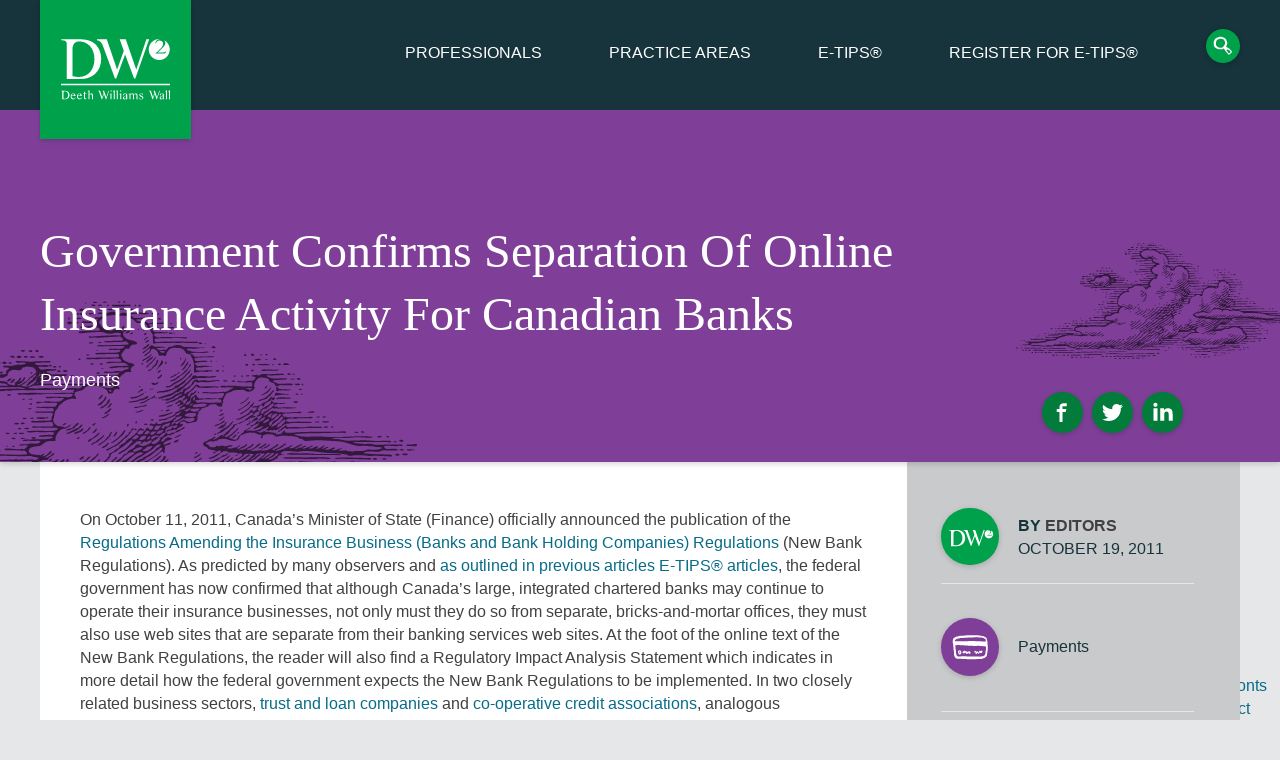

--- FILE ---
content_type: text/html; charset=UTF-8
request_url: https://www.dww.com/articles/government-confirms-separation-of-online-insurance-activity-for-canadian-banks
body_size: 5828
content:
<!DOCTYPE html>
<html lang="en" dir="ltr" prefix="content: http://purl.org/rss/1.0/modules/content/  dc: http://purl.org/dc/terms/  foaf: http://xmlns.com/foaf/0.1/  og: http://ogp.me/ns#  rdfs: http://www.w3.org/2000/01/rdf-schema#  schema: http://schema.org/  sioc: http://rdfs.org/sioc/ns#  sioct: http://rdfs.org/sioc/types#  skos: http://www.w3.org/2004/02/skos/core#  xsd: http://www.w3.org/2001/XMLSchema# ">
  <head>
    <!-- Google Tag Manager -->
    <script>(function(w,d,s,l,i){w[l]=w[l]||[];w[l].push({'gtm.start':
    new Date().getTime(),event:'gtm.js'});var f=d.getElementsByTagName(s)[0],
    j=d.createElement(s),dl=l!='dataLayer'?'&l='+l:'';j.async=true;j.src=
    'https://www.googletagmanager.com/gtm.js?id='+i+dl;f.parentNode.insertBefore(j,f);
    })(window,document,'script','dataLayer','GTM-T9JJQG5');</script>
    <!-- End Google Tag Manager -->

    <meta charset="utf-8" />
<link rel="shortlink" href="www.dww.com/articles/government-confirms-separation-of-online-insurance-activity-for-canadian-banks" />
<meta http-equiv="content-language" content="English" />
<link rel="canonical" href="https://www.dww.com/articles/government-confirms-separation-of-online-insurance-activity-for-canadian-banks" />
<meta property="og:site_name" content="Deeth Williams Wall" />
<meta property="og:type" content="Article" />
<meta property="og:url" content="https://www.dww.com/articles/government-confirms-separation-of-online-insurance-activity-for-canadian-banks" />
<meta property="og:title" content="Government Confirms Separation of Online Insurance Activity for Canadian Banks" />
<meta name="Generator" content="Drupal 8 (https://www.drupal.org)" />
<meta name="MobileOptimized" content="width" />
<meta name="HandheldFriendly" content="true" />
<meta name="viewport" content="width=device-width, initial-scale=1.0" />
<link rel="shortcut icon" href="/themes/dww/favicon.ico" type="image/vnd.microsoft.icon" />
<link rel="amphtml" href="https://www.dww.com/articles/government-confirms-separation-of-online-insurance-activity-for-canadian-banks?amp" />

    <title>Government Confirms Separation of Online Insurance Activity for Canadian Banks</title>
    <link rel="stylesheet" media="all" href="/sites/default/files/css/css_DfIk0kDE_97QqZBJr5TF4iiP6Rt7nG3gWSu-Jh5AKCY.css" />
<link rel="stylesheet" media="all" href="/sites/default/files/css/css_yEJfFAHr9yF1VaKBCzKyH07CyHMA6Y2vQzohxgkX7Bg.css" />

    
<!--[if lte IE 8]>
<script src="/sites/default/files/js/js_VtafjXmRvoUgAzqzYTA3Wrjkx9wcWhjP0G4ZnnqRamA.js"></script>
<![endif]-->


    <link rel='shortcut icon' href='/themes/dww/favicon.ico' type='image/x-icon' />
  </head>
  <body>
    <!-- Google Tag Manager (noscript) -->
    <noscript><iframe src="https://www.googletagmanager.com/ns.html?id=GTM-T9JJQG5"
    height="0" width="0" style="display:none;visibility:hidden"></iframe></noscript>
    <!-- End Google Tag Manager (noscript) -->
        <a href="#main-content" class="visually-hidden focusable">
      Skip to main content
    </a>
    
      <div class="dialog-off-canvas-main-canvas" data-off-canvas-main-canvas>
    
<div class="header-wrapper">
  <div class="header" role="banner">

        
        <div class="site-logo">
      <a href="/" class="logo" title="Home" rel="home">
        <div class="logo__img wrapper">
          <svg><use xlink:href="https://www.dww.com/themes/dww/svg/sprite.svg#logo"></use></svg>
          <span class="logo__txt">Deeth Williams Wall Home</span>
        </div>
      </a>
    </div>

        <div class="header-region">
            <div id="block-dww-main-menu-menu">
  <nav class="menu-main" aria-labelledby="block-dww-main-menu-menu" >
                      
    <span  class="visually-hidden">Main navigation</span>
    

              
              <ul class="menu-main-wrapper">
                            <li class="menu-main-item">
            <a href="/professionals" data-drupal-link-system-path="professionals">Professionals</a>
                            </li>
                        <li class="menu-main-item">
            <a href="/practice-areas" data-drupal-link-system-path="node/2528">Practice Areas</a>
                            </li>
                        <li class="menu-main-item">
            <a href="/articles" data-drupal-link-system-path="articles">E-TIPS®</a>
                            </li>
                        <li class="menu-main-item">
            <a href="https://www.dww.com/etips-signup">Register for E-TIPS®</a>
                            </li>
                        <li class="menu-main-item last">
                    <a class="btn--search" href="/search/node"><span>Search</span><svg><use xlink:href="/themes/dww/svg/sprite.svg#search"></use></svg></a>
                          </li>
          </ul>
  


      </nav>
</div>

    </div>

    <div class="main-menu sb-toggle-right navbar-right">
      <button class="btn--menu">Menu</button>
    </div>

  </div><!-- .header -->
</div><!-- .header_wrapper -->

<main role="main" class="l-site__wrapper--article">
  <a id="main-content" tabindex="-1"></a>
      <div id="block-dww-content">
  
    
      
  

  

<div class="banner--it svg-bg--wrapper">
    <div class="banner-wrapper no-img">
  
    <div class="header-credentials">
              <h1>Government Confirms Separation of Online Insurance Activity for Canadian Banks</h1>
      
                    <div class="views-element-container" id="block-dww-views-block-insights-insights-tags">
  
    
      <div><div class="js-view-dom-id-9d5efc1a9042362c59357438288d0c481c7b78fff1ff7f537f001cef080c38fd">
  
  
  

  
  
  

      <div class="article-tags">
    <ul>
<li><a href="/practice-areas/payments" hreflang="en">Payments</a></li>

 
</ul>
  </div>

    

  
  

  
  
</div>
</div>

  </div>

      
      
    </div> <!--/ .header-credentials -->

        
        
<div class="masthead--social">
  <div class="social--icons">
    <a class="social--facebook" href="https://www.facebook.com/deethwilliamswall" target="_blank"><span class="visuallyhidden">Facebook</span><svg><use xlink:href="https://www.dww.com/themes/dww/svg/sprite.svg#facebook"></use></svg></a>
    <a class="social--twitter" href="https://twitter.com/DWWLLP" target="_blank"><span class="visuallyhidden">Twitter</span><svg><use xlink:href="https://www.dww.com/themes/dww/svg/sprite.svg#twitter"></use></svg></a>
    <a class="social--linkedin" href="https://www.linkedin.com/company/deeth-williams-wall-llp" target="_blank"><span class="visuallyhidden">Linkedin</span><svg><use xlink:href="https://www.dww.com/themes/dww/svg/sprite.svg#linkedin"></use></svg></a>
  </div>
</div>

  </div> <!--/ .banner-wrapper -->
</div><!--/ .banner -->

<div class="l-page__wrapper--article" vocab="http://schema.org/" typeof="schema:Article">
  <div data-drupal-messages-fallback class="hidden"></div>

  

  <div class="l-content">
        
        <div class="l-content__main--hassecond">
      
                

      
  On October 11, 2011, Canada’s Minister of State (Finance) officially announced the publication of the <a href="http://www.gazette.gc.ca/rp-pr/p2/2011/2011-10-12/html/sor-dors183-eng.html">Regulations Amending the Insurance Business (Banks and Bank Holding Companies) Regulations</a> (New Bank Regulations).  As predicted by many observers and <a href="http://dww.local/?p=1929">as outlined in previous articles E-TIPS® articles</a>, the federal government has now confirmed that although Canada’s large, integrated chartered banks may continue to operate their insurance businesses, not only must they do so from separate, bricks-and-mortar offices, they must also use web sites that are separate from their banking services web sites. <!--break-->

At the foot of the online text of the New Bank Regulations, the reader will also find a Regulatory Impact Analysis Statement which indicates in more detail how the federal government expects the New Bank Regulations to be implemented.

In two closely related business sectors, <a href="http://www.gazette.gc.ca/rp-pr/p2/2011/2011-10-12/html/sor-dors186-eng.html">trust and loan companies</a> and <a href="http://www.gazette.gc.ca/rp-pr/p2/2011/2011-10-12/html/sor-dors185-eng.html">co-operative credit associations</a>, analogous Regulations have also been enacted to accomplish similar goals of separation of online and bricks-and-mortar businesses.

Summary by:  <a href="http://www.i-lawmarketing.ca/home.html">Richard Potter</a>



  
      <div class="article_etips">
      <h2 class="h3">E-TIPS&reg; ISSUE</h2>
      
            <div>11 10 19</div>
      
    </div>
  
  <div class="article_disclaimer">
    <p class="article_disclaimer_text">Disclaimer: This Newsletter is intended to provide readers with general information on legal developments in the areas of e-commerce, information technology and intellectual property. It is not intended to be a complete statement of the law, nor is it intended to provide legal advice. No person should act or rely upon the information contained in this newsletter without seeking legal advice.</p>
    <p  class="article_disclaimer_text">E-TIPS is a registered trade-mark of Deeth Williams Wall LLP.</p>
  </div>

  <meta property="schema:name" content="Government Confirms Separation of Online Insurance Activity for Canadian Banks" />
  <meta property="schema:headline" content="Government Confirms Separation of Online Insurance Activity for Canadian Banks" />
  <meta property='schema:mainEntityOfPage' content="/articles/government-confirms-separation-of-online-insurance-activity-for-canadian-banks">
    </div><!--/ .l-content__main -->

            <div class="l-content__aside">
      <div class="l-aside--second">
              <div class="views-element-container" id="block-dww-views-block-insights-insights-primary-author">
  
    
      <div><div class="js-view-dom-id-d4e0ae1b12717a9fc3a0b9f85ed9ed17e6ab5c4b516d46426d212ab8d6dddff2">
  
  
  

  
  
  

      <div class="views-row">
    



  


  <div class="sidebar--authors">
    <div class="sidebar--section">
      <div class="person-image">
        <div class="img--circle badge--circle">
          <div class="badge--logo">
             <img src="https://www.dww.com/themes/dww/img/dww-icon-white.svg" />
          </div>
        </div>
      </div>

      <div class="sidebar--author--date">
        <div class="sidebar-author">
                      <span class="by-label">By </span>
                    <span>Editors</span>
        </div>

                  <span property="schema:publisher" resource="https://www.dww.com/about-us" typeof="schema:Organization" class="visuallyhidden">
            <span property="schema:name">Deeth Williams Wall</span>
            <span property="schema:logo" typeof="schema:ImageObject">
              <meta property="schema:url" content="https://www.dww.com/themes/dww/img/dww-logo.png">
              <meta property="schema:width" content="300">
              <meta property="schema:height" content="300">
            </span>
          </span>
          <span class="date--created-white" property="schema:dateCreated">October 19, 2011</span>
          <span class="visuallyhidden" property="schema:datePublished">October 19, 2011</span>
          <span class="visuallyhidden" property="schema:dateModified">July 8, 2015</span>
          <span class="visuallyhidden" property="schema:mainEntityOfPage"><a href=""></a></span>
              </div>
    </div>
  </div>

  </div>

    

  
  

  
  
</div>
</div>

  </div>



  <div class="sidebar--section">
    <div class="sidebar-badge">
              <div class="badge badge--it">
          <svg><use xlink:href="https://www.dww.com/themes/dww/svg/sprite.svg#credit-card"></use></svg>
        </div>
            <div class="pa--link">
        <a href="/practice-areas/payments">Payments</a>
      </div>
    </div>
  </div><!-- .sidebar-section -->
      </div> <!--/ .l-aside-second -->
    </div><!--/ .l-content__aside-->
    
  </div><!--/ .l-content -->
</div><!--/ .l-page__wrapper -->


  </div>

  
</main>

<div class="footer-wrapper">
  <div class="footer">
    <div class="secondary-menu">
      <div id="block-dww-secondarymenu-menu">
  <nav class="menu-main" aria-labelledby="block-dww-secondarymenu-menu" >
                      
    <span  class="visually-hidden">Secondary Menu</span>
    

              
              <ul class="menu-secondary-wrapper">
                            <li class="menu-secondary-item">
                  <a href="/about-us" data-drupal-link-system-path="node/2549">About Us</a>
                  </li>
                        <li class="menu-secondary-item">
                  <a href="/events" data-drupal-link-system-path="events">Events</a>
                  </li>
                        <li class="menu-secondary-item">
                  <a href="/news" data-drupal-link-system-path="news">News</a>
                  </li>
                        <li class="menu-secondary-item">
                  <a href="/opportunities" data-drupal-link-system-path="node/2550">Opportunities</a>
                  </li>
                        <li class="menu-secondary-item last">
                  <a href="/etips-signup" data-drupal-link-system-path="node/3863">Register for E-TIPS®</a>
                  </li>
          </ul>
  


      </nav>
</div>

    </div>
    <div class="footer_contact-wrapper">
      <div class="footer-contact" >
        <div class="contact-info">
          <p><span class="green-text">T</span>416.941.9440</p>
          <p><span class="green-text">F</span>416.941.9443</p>
          <p><span class="green-text">E</span><a href="mailto:info@dww.com">info@dww.com</a></p>
        </div>
        <div class="contact-address">
          <p>150 York St., Suite 400</p>
          <p>Toronto, Ontario</p>
          <p>M5H 3S5, Canada</p>
        </div>
      </div>
    </div>
    <div class="footer--social">
      <div class="social--icons">
        <a class="social--facebook" href="https://www.facebook.com/deethwilliamswall" target="_blank"><svg><use xlink:href="https://www.dww.com/themes/dww/svg/sprite.svg#facebook"></use></svg><span class="visuallyhidden">Facebook Page</span></a>
        <a class="social--twitter" href="https://twitter.com/DWWLLP" target="_blank"> <svg><use xlink:href="https://www.dww.com/themes/dww/svg/sprite.svg#twitter"></use></svg><span class="visuallyhidden">Follow on Twitter</span></a>
        <a class="social--linkedin" href="https://www.linkedin.com/company/deeth-williams-wall-llp" target="_blank"><svg><use xlink:href="https://www.dww.com/themes/dww/svg/sprite.svg#linkedin"></use></svg><span class="visuallyhidden">LinkedIn Company Profile</span></a>
      </div>
    </div>
    <div class="tertiary-menu">
      <div class="footer-logo">
        <img class="logo__img--footer" src="https://www.dww.com/themes/dww/svg/sprite/logo.svg" alt="Deeth Williams Wall" />
      </div>
      <div id="block-dww-tertiarymenu-menu">
  <nav class="menu-main" aria-labelledby="block-dww-tertiarymenu-menu" >
                      
    <span  class="visually-hidden">Tertiary Menu</span>
    

              


              <ul class="menu-tertiary-wrapper">
                            <li class="menu-tertiary-item">
                  <a href="/terms-of-use" data-drupal-link-system-path="node/54">Terms of Use</a>
                  </li>
                        <li class="menu-tertiary-item last">
                  <a href="/privacy" data-drupal-link-system-path="node/36">Privacy</a>
                  </li>
          </ul>
  


      </nav>
</div>

    </div>

      </div>
</div> <!-- .footer-wrapper -->


<div class="sb-slidebar sb-right sb-style-overlay">
  <div class="slidebar-menu">
    <div id="block-dww-main-menu-menu">
  <nav class="menu-main" aria-labelledby="block-dww-main-menu-menu" >
                      
    <span  class="visually-hidden">Main navigation</span>
    

              
              <ul class="menu-main-wrapper">
                            <li class="menu-main-item">
            <a href="/professionals" data-drupal-link-system-path="professionals">Professionals</a>
                            </li>
                        <li class="menu-main-item">
            <a href="/practice-areas" data-drupal-link-system-path="node/2528">Practice Areas</a>
                            </li>
                        <li class="menu-main-item">
            <a href="/articles" data-drupal-link-system-path="articles">E-TIPS®</a>
                            </li>
                        <li class="menu-main-item">
            <a href="https://www.dww.com/etips-signup">Register for E-TIPS®</a>
                            </li>
                        <li class="menu-main-item last">
                    <a class="btn--search" href="/search/node"><span>Search</span><svg><use xlink:href="/themes/dww/svg/sprite.svg#search"></use></svg></a>
                          </li>
          </ul>
  


      </nav>
</div>

    <div id="block-dww-secondarymenu-menu">
  <nav class="menu-main" aria-labelledby="block-dww-secondarymenu-menu" >
                      
    <span  class="visually-hidden">Secondary Menu</span>
    

              
              <ul class="menu-secondary-wrapper">
                            <li class="menu-secondary-item">
                  <a href="/about-us" data-drupal-link-system-path="node/2549">About Us</a>
                  </li>
                        <li class="menu-secondary-item">
                  <a href="/events" data-drupal-link-system-path="events">Events</a>
                  </li>
                        <li class="menu-secondary-item">
                  <a href="/news" data-drupal-link-system-path="news">News</a>
                  </li>
                        <li class="menu-secondary-item">
                  <a href="/opportunities" data-drupal-link-system-path="node/2550">Opportunities</a>
                  </li>
                        <li class="menu-secondary-item last">
                  <a href="/etips-signup" data-drupal-link-system-path="node/3863">Register for E-TIPS®</a>
                  </li>
          </ul>
  


      </nav>
</div>

  </div>
</div>


  </div>

    
    <script type="application/json" data-drupal-selector="drupal-settings-json">{"path":{"baseUrl":"\/","scriptPath":null,"pathPrefix":"","currentPath":"node\/1923","currentPathIsAdmin":false,"isFront":false,"currentLanguage":"en"},"pluralDelimiter":"\u0003","suppressDeprecationErrors":true,"ajaxPageState":{"libraries":"core\/html5shiv,dww\/globalstyles,system\/base,views\/views.module","theme":"dww","theme_token":null},"ajaxTrustedUrl":[],"user":{"uid":0,"permissionsHash":"6550d2755380448b3e78407083b3ac9ac0f3d57bf07ab7da2ee0f1876a8614f4"}}</script>
<script src="/sites/default/files/js/js_TNoFjU2I2Ku51-XR9bdLyKN23Qj9omwhqPDBPfZd6II.js"></script>


    <!--TypeKit Font-->
    <!--<script src="//use.typekit.net/egq0dek.js"></script>
    <script>try{Typekit.load({ async: true });}catch(e){}</script>-->

    <script type="text/javascript" src="//fast.fonts.net/jsapi/769bebf8-a8fa-4fd8-b5a6-041450cfbfdf.js"></script>

    <!-- Clicky Tracking  -->
    <script src="//static.getclicky.com/js" type="text/javascript"></script>
    <script type="text/javascript">try{ clicky.init(101098891); }catch(e){}</script>
    <noscript><p><img alt="Clicky" width="1" height="1" src="//in.getclicky.com/101098891ns.gif" /></p></noscript>


    <!--Google Analytics-->
    <script>
      (function(i,s,o,g,r,a,m){i['GoogleAnalyticsObject']=r;i[r]=i[r]||function(){
      (i[r].q=i[r].q||[]).push(arguments)},i[r].l=1*new Date();a=s.createElement(o),
      m=s.getElementsByTagName(o)[0];a.async=1;a.src=g;m.parentNode.insertBefore(a,m)
      })(window,document,'script','//www.google-analytics.com/analytics.js','ga');

      ga('create', 'UA-59453779-1', 'auto');
      ga('send', 'pageview');

    </script>
  </body>
</html>


--- FILE ---
content_type: text/css
request_url: https://www.dww.com/sites/default/files/css/css_yEJfFAHr9yF1VaKBCzKyH07CyHMA6Y2vQzohxgkX7Bg.css
body_size: 16086
content:
*,*:before,*:after{box-sizing:border-box;}img,video{max-width:100%;height:auto;}.footer_contact-wrapper:before,.teaser--transparent:before,.view-display-id-professionals_feed .teaser--person-transparent:before,.view-display-id-person_related_to_event .teaser--person-transparent:before,.teaser--person-list:before,.teaser--event-list:before,.teaser--news-list:before,.teaser--white:before,.teaser--person-transparent:before,.teaser:before,.person--related-pa:before,.tax-term-wrapper:before,.tax-term-parent:before,.article-primary-tag:before,.l-page__wrapper--article .sidebar--section:before,.l-page__wrapper--article .l-content:before,.banner-wrapper:before,.banner-wrapper--front:before,.c-accordion__label:before,.c-accordion__content:before,.sidebar--authors:before,.sidebar--authors .single--secondary:before,.sidebar--authors .single--secondary:last-of-type:before,.l-eq--listing:before,.l-eq:before,.l-eq--listing[data-eq-state="2col"]:before,.l-eq[data-eq-state="2col"]:before,.l-eq[data-eq-state="2col-no-padding"]:before,.l-eq--listing[data-eq-state="3col"]:before,.l-eq[data-eq-state="3col"]:before,.site-banner--front:before,.site-banner:before,.l-page__wrapper--person:before,.l-page__wrapper--article:before,.l-page__wrapper--event:before,.l-page__wrapper--term:before,.l-page__wrapper--view_page:before,.l-page__wrapper--news:before,.l-page__wrapper--page:before,.l-page__wrapper--front:before,.l-page__wrapper--search:before,.l-page__wrapper:before,.l-page__wrapper--custom_page:before,.l-content:before,.header:before,.header-region:before,.footer:before,.tertiary-menu:before,.footer_contact-wrapper:after,.teaser--transparent:after,.view-display-id-professionals_feed .teaser--person-transparent:after,.view-display-id-person_related_to_event .teaser--person-transparent:after,.teaser--person-list:after,.teaser--event-list:after,.teaser--news-list:after,.teaser--white:after,.teaser--person-transparent:after,.teaser:after,.person--related-pa:after,.tax-term-wrapper:after,.tax-term-parent:after,.article-primary-tag:after,.l-page__wrapper--article .sidebar--section:after,.l-page__wrapper--article .l-content:after,.banner-wrapper:after,.banner-wrapper--front:after,.c-accordion__label:after,.c-accordion__content:after,.sidebar--authors:after,.sidebar--authors .single--secondary:after,.sidebar--authors .single--secondary:last-of-type:after,.l-eq--listing:after,.l-eq:after,.l-eq--listing[data-eq-state="2col"]:after,.l-eq[data-eq-state="2col"]:after,.l-eq[data-eq-state="2col-no-padding"]:after,.l-eq--listing[data-eq-state="3col"]:after,.l-eq[data-eq-state="3col"]:after,.site-banner--front:after,.site-banner:after,.l-page__wrapper--person:after,.l-page__wrapper--article:after,.l-page__wrapper--event:after,.l-page__wrapper--term:after,.l-page__wrapper--view_page:after,.l-page__wrapper--news:after,.l-page__wrapper--page:after,.l-page__wrapper--front:after,.l-page__wrapper--search:after,.l-page__wrapper:after,.l-page__wrapper--custom_page:after,.l-content:after,.header:after,.header-region:after,.footer:after,.tertiary-menu:after{display:table;content:'';}.footer_contact-wrapper:after,.teaser--transparent:after,.view-display-id-professionals_feed .teaser--person-transparent:after,.view-display-id-person_related_to_event .teaser--person-transparent:after,.teaser--person-list:after,.teaser--event-list:after,.teaser--news-list:after,.teaser--white:after,.teaser--person-transparent:after,.teaser:after,.person--related-pa:after,.tax-term-wrapper:after,.tax-term-parent:after,.article-primary-tag:after,.l-page__wrapper--article .sidebar--section:after,.l-page__wrapper--article .l-content:after,.banner-wrapper:after,.banner-wrapper--front:after,.c-accordion__label:after,.c-accordion__content:after,.sidebar--authors:after,.sidebar--authors .single--secondary:after,.sidebar--authors .single--secondary:last-of-type:after,.l-eq--listing:after,.l-eq:after,.l-eq--listing[data-eq-state="2col"]:after,.l-eq[data-eq-state="2col"]:after,.l-eq[data-eq-state="2col-no-padding"]:after,.l-eq--listing[data-eq-state="3col"]:after,.l-eq[data-eq-state="3col"]:after,.site-banner--front:after,.site-banner:after,.l-page__wrapper--person:after,.l-page__wrapper--article:after,.l-page__wrapper--event:after,.l-page__wrapper--term:after,.l-page__wrapper--view_page:after,.l-page__wrapper--news:after,.l-page__wrapper--page:after,.l-page__wrapper--front:after,.l-page__wrapper--search:after,.l-page__wrapper:after,.l-page__wrapper--custom_page:after,.l-content:after,.header:after,.header-region:after,.footer:after,.tertiary-menu:after{clear:both;}.teaser--news-list .field-item,.event-location--hidden,.search__title,.visuallyhidden{border:0;clip:rect(0 0 0 0);position:absolute;overflow:hidden;margin:-1px;padding:0;width:1px;height:1px;}.teaser--news-list .focusable.field-item:active,.focusable.event-location--hidden:active,.focusable.search__title:active,.teaser--news-list .focusable.field-item:focus,.focusable.event-location--hidden:focus,.focusable.search__title:focus,.visuallyhidden.focusable:active,.visuallyhidden.focusable:focus{clip:auto;position:static;margin:0;width:auto;height:auto;overflow:visible;}.teaser--news-list .field-item:first-of-type,.visuallyshown{clip:auto;clip:rect(auto auto auto auto);position:static;overflow:visible;margin:0;width:auto;height:auto;}.banner-wrapper,.banner-wrapper--front,.o-take-flight__wrapper,.site-banner--front .region-content-top,.l-page__wrapper--person,.l-page__wrapper--article,.l-page__wrapper--event,.l-page__wrapper--term,.l-page__wrapper--view_page,.l-page__wrapper--news,.l-page__wrapper--page,.l-page__wrapper--front,.l-page__wrapper--search,.l-page__wrapper,.l-page__wrapper--custom_page,.header,.footer{margin:0 auto;max-width:1200px;}.teaser--person-list .img--circle,.person-image .img--circle,.badge--ip,.badge--it,.badge--litigation,.badge--sector,.badge--firm,.btn--search,.social--facebook,.social--twitter,.social--linkedin,.term--badge .badge,.view-display-id-professionals_feed .teaser--person-transparent .img--circle,.banner,.banner--ip,.banner--it,.banner--litigation,.banner--sector,.banner--default,.header-wrapper{box-shadow:0 1.5px 4px rgba(0,0,0,0.05),0 1.5px 6px rgba(0,0,0,0.12);}@-ms-viewport{zoom:1.0;width:device-width;}@viewport{zoom:1.0;width:device-width;}body{margin:0;}article,aside,details,figcaption,figure,footer,header,hgroup,main,menu,nav,section,summary{display:block;}audio,canvas,progress,video{display:inline-block;vertical-align:baseline;}audio:not([controls]){display:none;height:0;}[hidden],template{display:none;}a{background-color:transparent;}a:active,a:hover{outline:0;}abbr[title]{border-bottom:1px dotted;}b,strong{font-weight:bold;}dfn{font-style:italic;}h1{font-size:2em;margin:0.67em 0;}mark{background:#ffff00;color:#000000;}small{font-size:80%;}sub,sup{font-size:75%;line-height:0;position:relative;vertical-align:baseline;}sup{top:-0.5em;}sub{bottom:-0.25em;}svg:not(:root){overflow:hidden;}figure{margin:1em 40px;}hr{box-sizing:content-box;height:0;}pre{overflow:auto;}code,kbd,pre,samp{font-family:monospace,monospace;font-size:1em;}button,input,optgroup,select,textarea{color:inherit;font:inherit;margin:0;}button{overflow:visible;}button,select{text-transform:none;}button,html input[type="button"],input[type="reset"],input[type="submit"]{-webkit-appearance:button;cursor:pointer;}button[disabled],html input[disabled]{cursor:default;}button::-moz-focus-inner,input::-moz-focus-inner{border:0;padding:0;}input{line-height:normal;}input[type="checkbox"],input[type="radio"]{box-sizing:border-box;padding:0;}input[type="number"]::-webkit-inner-spin-button,input[type="number"]::-webkit-outer-spin-button{height:auto;}input[type="search"]{-webkit-appearance:textfield;box-sizing:content-box;}input[type="search"]::-webkit-search-cancel-button,input[type="search"]::-webkit-search-decoration{-webkit-appearance:none;}fieldset{border:1px solid #c0c0c0;margin:0 2px;padding:0.35em 0.625em 0.75em;}legend{border:0;padding:0;}textarea{overflow:auto;}optgroup{font-weight:bold;}table{border-collapse:collapse;border-spacing:0;}td,th{padding:0;}html{font-size:16px;font-size:1rem;background-color:#e6e7e8;line-height:1.4375;color:#414042;font-family:"Proxima Nova W01",sans-serif;}h2,.h2,h3,.h3,.h3--special-margin,.views-exposed-form label,.contact-form label,.user-login-form label,.form--label,h1,.h1{font-family:"Rotation W01",Georgia,Times,"Times New Roman",serif;font-weight:400;text-transform:uppercase;}h2 a,.h2 a,h3 a,.h3 a,.h3--special-margin a,.views-exposed-form label a,.contact-form label a,.user-login-form label a,.form--label a,h1 a,.h1 a{display:block;}h2,.h2,h3,.h3,.h3--special-margin,.views-exposed-form label,.contact-form label,.user-login-form label,.form--label{font-family:"Proxima Nova W01",sans-serif;}h1,.h1{font-size:32px;font-size:2rem;color:#066c87;font-family:"Rotation W01",Georgia,Times,"Times New Roman",serif;font-weight:400;line-height:1.1;text-transform:capitalize;}@media (min-width:48em){h1,.h1{font-size:48px;font-size:3rem;}}h1 a,.h1 a{display:block;}h2,.h2{font-size:24px;font-size:1.5rem;line-height:2.515625rem;margin-top:0;}h3,.h3,.h3--special-margin,.views-exposed-form label,.contact-form label,.user-login-form label,.form--label{font-size:18px;font-size:1.125rem;color:#17333b;line-height:1.4375rem;margin-bottom:1.4375rem;}.l-content__front-side h2{color:#ffffff;}.l-content__front-side .l-front__side--second h2{color:#17333b;}.h3--special-margin{margin-top:2.15625rem;}.masthead__sub-text,.field-name-field-bio,.t--lead{font-size:18px;font-size:1.125rem;}@media (min-width:48em){.masthead__sub-text,.field-name-field-bio,.t--lead{font-size:24px;font-size:1.5rem;}}.t--huge{font-size:32px;font-size:2rem;margin-bottom:0;line-height:1.25;font-family:"Rotation W01",Georgia,Times,"Times New Roman",serif;}@media (min-width:25em){.t--huge{font-size:40px;font-size:2.5rem;}}@media (min-width:37.5em){.t--huge{font-size:48px;font-size:3rem;}}@media (min-width:48em){.t--huge{font-size:60px;font-size:3.75rem;}}.t--white{color:#ffffff;}.t--green{color:#00a14b;}.masthead__title,.t--aqua-dark{color:#17333b;}.small-title,small{color:#17333b;font-size:15;}.list-inline{padding-left:0;list-style:none;}.list-inline li{display:inline-block;padding:0 2.15625rem;}.person-contact ul,.article-tags ul,.view-display-id-events_front_page_list_3 .teaser--tags ul,.teaser--event-list .teaser--tags ul,.list-inline--separator ul{margin:0;padding:0;}.person-contact li,.article-tags li,.view-display-id-events_front_page_list_3 .teaser--tags li,.teaser--event-list .teaser--tags li,.list-inline--separator li{display:inline;padding-right:5px;list-style:none;color:#ffffff;}.person-contact li:after,.article-tags li:after,.view-display-id-events_front_page_list_3 .teaser--tags li:after,.teaser--event-list .teaser--tags li:after,.list-inline--separator li:after{padding-left:5px;content:' | ';}.person-contact li:last-of-type:after,.article-tags li:last-of-type:after,.view-display-id-events_front_page_list_3 .teaser--tags li:last-of-type:after,.teaser--event-list .teaser--tags li:last-of-type:after,.list-inline--separator li:last-of-type:after{padding-left:0;content:'';}.person-contact li a,.article-tags li a,.view-display-id-events_front_page_list_3 .teaser--tags li a,.teaser--event-list .teaser--tags li a,.list-inline--separator li a{color:#ffffff;}.list__col{list-style-position:outside;padding-bottom:0.71875rem;}.list__col-wrapper{margin:0;padding:0;}.views-field-field-qualifications ul,.list-noliststyle{margin:0;padding:0;list-style:none;}.views-field-field-qualifications ul li,.list-noliststyle li{padding-bottom:1.4375rem;}.views-field-field-qualifications ul li:last-of-type,.list-noliststyle li:last-of-type{padding-bottom:0;}.footer-contact a,.slidebar-menu .menu-main-item a,.menu-secondary-item > a,a{text-decoration:none;color:#066c87;}.footer-contact a:active,.slidebar-menu .menu-main-item a:active,.menu-secondary-item > a:active,.footer-contact a:hover,.slidebar-menu .menu-main-item a:hover,.menu-secondary-item > a:hover,.footer-contact a:focus,.slidebar-menu .menu-main-item a:focus,.menu-secondary-item > a:focus,a:active,a:hover,a:focus{text-decoration:underline;}.link--blue,.link--blue a{color:#12abd4;}.link--blue:hover,.link--blue:active,.link--blue:focus,.link--blue a:hover,.link--blue a:active,.link--blue a:focus{color:#066c87;}.view-display-id-professionals_feed .teaser--person-transparent .teaser--tags.contact-info a,.view-display-id-person_related_to_event .teaser--person-transparent .teaser--tags.contact-info a,.teaser--person-list .teaser--tags.contact-info a,.link--green,.link--green a{color:#00a14b;}.view-display-id-professionals_feed .teaser--person-transparent .teaser--tags.contact-info a:hover,.view-display-id-person_related_to_event .teaser--person-transparent .teaser--tags.contact-info a:hover,.teaser--person-list .teaser--tags.contact-info a:hover,.view-display-id-professionals_feed .teaser--person-transparent .teaser--tags.contact-info a:active,.view-display-id-person_related_to_event .teaser--person-transparent .teaser--tags.contact-info a:active,.teaser--person-list .teaser--tags.contact-info a:active,.view-display-id-professionals_feed .teaser--person-transparent .teaser--tags.contact-info a:focus,.view-display-id-person_related_to_event .teaser--person-transparent .teaser--tags.contact-info a:focus,.teaser--person-list .teaser--tags.contact-info a:focus,.link--green:hover,.link--green:active,.link--green:focus,.link--green a:hover,.link--green a:active,.link--green a:focus{color:#03552b;}svg{fill:currentColor;}.masthead__img--cloud1,.masthead__img--cloud2{position:relative;width:100%;height:0;}.svg__core{position:absolute;top:0;left:0;width:100%;height:100%;}.img--circle-xtr-sml,.img--circle-sml,.img--circle-med,.img--circle-lrg,.img--circle-xtr-lrg,.img--circle{border-radius:50%;border-width:0;border-style:solid;border-color:#c8cacc;width:11.5rem;height:11.5rem;overflow:hidden;}.img--circle-xtr-sml img,.img--circle-sml img,.img--circle-med img,.img--circle-lrg img,.img--circle-xtr-lrg img,.img--circle img{width:100%;}.img--circle-xtr-sml{width:2.515625rem;height:2.515625rem;}.img--circle-sml{width:4.3125rem;height:4.3125rem;}.img--circle-med{width:7.1875rem;height:7.1875rem;}.img--circle-lrg{width:14.375rem;height:14.375rem;}.img--circle-xtr-lrg{width:17.25rem;height:17.25rem;}.person-image img,.img--circle-img{margin:0 auto;}img{display:block;}.teaser--person-list .img--circle{width:8.625rem;height:8.625rem;}.person-image{margin-top:1.4375rem;margin-bottom:-4.671875rem;}@media (min-width:37.5em){.person-image{margin-bottom:-5.390625rem;}}@media (min-width:48em){.person-image{position:absolute;bottom:4.3125rem;left:1.4375rem;z-index:1;margin-top:0;}}@media (min-width:64em){.person-image{bottom:2.515625rem;}}@media (min-width:75em){.person-image{left:0;}}.person-image img{width:100%;}.person-image .img--circle{width:8.625rem;height:8.625rem;}@media (min-width:37.5em){.person-image .img--circle{width:12.21875rem;height:12.21875rem;}}@media (min-width:64em){.person-image .img--circle{width:14.375rem;height:14.375rem;}}body.toolbar-fixed .person-image{bottom:-10.0625rem;}.image__realted-img--portrait,.image__realted-img--landscape{padding-bottom:1.078125rem;}@media (min-width:37.5em){.image__realted-img--portrait,.image__realted-img--landscape{float:right;padding-bottom:0.71875rem;padding-left:0.71875rem;width:50%;}}@media (min-width:48em){.image__realted-img--portrait,.image__realted-img--landscape{padding-bottom:1.078125rem;padding-left:1.078125rem;}}@media (min-width:25em){.image__realted-img--portrait{float:right;padding-left:0.71875rem;width:50%;}}@media (min-width:48em){.image__realted-img--portrait{padding-left:1.078125rem;}}@media (min-width:64em){.image__realted-img--portrait{width:33%;}}@media (min-width:64em){.image__realted-img--landscape{width:50%;}}.align-right{padding-bottom:0.71875rem;padding-left:0.71875rem;}@media (min-width:48em){.align-right{padding-left:1.078125rem;}}.align-left{padding-bottom:0.71875rem;padding-right:0.71875rem;}@media (min-width:48em){.align-left{padding-right:1.078125rem;}}.align-center{width:100%;}.align-center img,.align-center picture{margin:0 auto;}.logo__wrapper{float:left;overflow:hidden;}@media (min-width:48em){.logo__wrapper{box-shadow:0 1.5px 4px rgba(0,0,0,0.05),0 1.5px 6px rgba(0,0,0,0.12);position:absolute;margin-left:1.4375rem;}}@media (min-width:78.75em){.logo__wrapper{margin-left:0;}}.logo{display:block;float:left;text-align:left;color:#ffffff;}@media (min-width:48em){.logo{background-color:#00a14b;padding:1.796875rem 1.078125rem;}.logo:hover,.logo:active,.logo:focus{background-color:#027b3b;}}@media (min-width:64em){.logo{padding:2.429375rem 1.29375rem;}}.logo__img{width:3.59375rem;overflow:hidden;}@media (min-width:48em){.logo__img{width:5.75rem;}}@media (min-width:64em){.logo__img{width:auto;}}.logo__img--footer{opacity:0.25;width:100%;}.logo__txt{border:0;clip:rect(0 0 0 0);position:absolute;overflow:hidden;margin:-1px;padding:0;width:1px;height:1px;}.logo__txt.focusable:active,.logo__txt.focusable:focus{clip:auto;position:static;margin:0;width:auto;height:auto;overflow:visible;}.site-logo--front,.site-logo{top:0;float:left;overflow:hidden;}@media (min-width:48em){.site-logo--front,.site-logo{box-shadow:0 1.5px 4px rgba(0,0,0,0.05),0 1.5px 6px rgba(0,0,0,0.12);position:absolute;margin-left:1.4375rem;}}@media (min-width:75em){.site-logo--front,.site-logo{margin-left:0;}}.colorheader .site-logo--front,.colorheader
  .site-logo{top:0;}.site-logo--front{top:auto;}.logo__img.wrapper{width:4.025rem;height:2.15625rem;}@media (min-width:48em){.logo__img.wrapper{width:5.75rem;height:3.24875rem;}}@media (min-width:64em){.logo__img.wrapper{width:6.828125rem;height:3.809375rem;}}.logo__img svg{width:100%;height:100%;}.info-box{background-color:rgba(255,255,255,0.9);padding:4rem;}.badge--ip,.badge--it,.badge--litigation,.badge--sector,.badge--firm,.btn--search,.social--facebook,.social--twitter,.social--linkedin{display:block;overflow:hidden;border-radius:50%;color:#ffffff;}.badge--ip{background-color:#12abd4;}.badge--it{background-color:#7f3f98;}.badge--litigation{background-color:#f53f3a;}.badge--sector{background-color:#f26522;}.badge--firm{background-color:#00a14b;}.badge{width:3.59375rem;height:3.59375rem;}.badge svg{margin-top:0.4890625rem;margin-left:0.4890625rem;width:2.515625rem;height:2.515625rem;}.badge--ip.related-pa,.badge--it.related-pa,.badge--litigation.related-pa,.badge--sector.related-pa,.badge--small{width:1.796875rem;height:1.796875rem;}.badge--ip.related-pa svg,.badge--it.related-pa svg,.badge--litigation.related-pa svg,.badge--sector.related-pa svg,.badge--small svg{margin-top:0.1796875rem;margin-left:0.1796875rem;width:1.4375rem;height:1.4375rem;}.social--facebook,.badge--medium{width:2.515625rem;height:2.515625rem;}.social--facebook svg,.badge--medium svg{margin-top:0.5390625rem;margin-left:0.5390625rem;width:1.4375rem;height:1.4375rem;}.tax-term-parent .badge--ip,.tax-term-parent .badge--it,.tax-term-parent .badge--sector,.tax-term-parent .badge--litigation,.badge--large{width:7.1875rem;height:7.1875rem;}.tax-term-parent .badge--ip svg,.tax-term-parent .badge--it svg,.tax-term-parent .badge--sector svg,.tax-term-parent .badge--litigation svg,.badge--large svg{margin-top:1.4375rem;margin-left:1.4375rem;width:4.3125rem;height:4.3125rem;}@media (min-width:48em){.tax-term-parent .badge--ip,.tax-term-parent .badge--it,.tax-term-parent .badge--sector,.tax-term-parent .badge--litigation,.badge--large{width:10.421875rem;height:10.421875rem;}.tax-term-parent .badge--ip svg,.tax-term-parent .badge--it svg,.tax-term-parent .badge--sector svg,.tax-term-parent .badge--litigation svg,.badge--large svg{margin-top:2.3359375rem;margin-left:2.3359375rem;width:5.75rem;height:5.75rem;}}@media (min-width:64em){.tax-term-parent .badge--ip,.tax-term-parent .badge--it,.tax-term-parent .badge--sector,.tax-term-parent .badge--litigation,.badge--large{width:11.5rem;height:11.5rem;}.tax-term-parent .badge--ip svg,.tax-term-parent .badge--it svg,.tax-term-parent .badge--sector svg,.tax-term-parent .badge--litigation svg,.badge--large svg{margin-top:2.15625rem;margin-left:2.15625rem;width:7.1875rem;height:7.1875rem;}}.badge--huge{width:7.1875rem;height:7.1875rem;}.badge--huge svg{margin-top:1.4375rem;margin-left:1.4375rem;width:4.3125rem;height:4.3125rem;}@media (min-width:48em){.badge--huge{width:11.5rem;height:11.5rem;}.badge--huge svg{margin-top:2.15625rem;margin-left:2.15625rem;width:7.1875rem;height:7.1875rem;}}@media (min-width:64em){.badge--huge{width:12.9375rem;height:12.9375rem;}.badge--huge svg{margin-top:2.875rem;margin-left:2.875rem;width:7.1875rem;height:7.1875rem;}}@media (min-width:75em){.badge--huge{width:14.375rem;height:14.375rem;}.badge--huge svg{margin-top:2.875rem;margin-left:2.875rem;width:8.625rem;height:8.625rem;}}.btn--menu{border:0;background-color:transparent;border-spacing:0;text-align:left;text-indent:0;text-decoration:none;color:#ffffff;}.btn--menu::-moz-focus-inner,.btn--menu::-moz-focus-inner{border:0;padding:0;}.btn--primary__arrow,.more-link a,.btn--primary{font-size:21px;font-size:1.3125rem;display:inline-block;margin-top:1.4375rem;margin-bottom:1.4375rem;background-color:#027b3b;padding:0.71875rem 1.4375rem;text-transform:uppercase;color:#ffffff;border-radius:2px;box-shadow:0 0 1px 0 rgba(109,110,113,0.5);}.btn--primary__arrow:active,.more-link a:active,.btn--primary__arrow:hover,.more-link a:hover,.btn--primary__arrow:focus,.more-link a:focus,.btn--primary:active,.btn--primary:hover,.btn--primary:focus{background-color:#03552b;text-decoration:none;}.btn--primary__arrow,.more-link a{background-image:url(/themes/dww/img/btn-arrow-green.png);background-repeat:no-repeat;background-position:right 1.2491875rem top 50%;padding-right:3.953125rem;}.view-display-id-insights_front_page_list_6
  .btn--primary__arrow,.view-display-id-insights_front_page_list_6
  .more-link a{margin-top:2.15625rem;}.view-display-id-news_front_page_list_4
  .btn--primary__arrow,.view-display-id-news_front_page_list_4
  .more-link a{margin-top:1.078125rem;}.view-display-id-events_front_page_list_3
  .btn--primary__arrow,.view-display-id-events_front_page_list_3
  .more-link a{margin-top:1.4375rem;}.more-link{display:inherit;text-align:left;}.view-display-id-professional_related_taxonomy_term .more-link a,.btn--submit,input[type=submit],.btn--secondary{font-size:21px;font-size:1.3125rem;display:inline-block;margin-top:0.71875rem;margin-bottom:0.71875rem;background-color:#066c87;padding:0.359375rem 1.4375rem;text-transform:none;color:#ffffff;border-radius:2px;box-shadow:0 0 1px 0 rgba(109,110,113,0.5);}.view-display-id-professional_related_taxonomy_term .more-link a:active,.btn--submit:active,input[type=submit]:active,.view-display-id-professional_related_taxonomy_term .more-link a:hover,.btn--submit:hover,input[type=submit]:hover,.view-display-id-professional_related_taxonomy_term .more-link a:focus,.btn--submit:focus,input[type=submit]:focus,.btn--secondary:active,.btn--secondary:hover,.btn--secondary:focus{background-color:#17333b;text-decoration:none;}.view-display-id-professional_related_taxonomy_term .more-link a{background-image:none;}.btn--search{width:2.15625rem;height:2.15625rem;background-color:#00a14b;border-radius:50%;display:inline-block;position:relative;top:0.359375rem;}.btn--search svg{margin-top:0.359375rem;margin-left:0.359375rem;width:1.4375rem;height:1.4375rem;}.btn--search:not(:first-child){margin-left:0.359375rem;}.btn--search:hover,.btn--search:active,.btn--search:focus{background-color:#027b3b;}.btn--search svg{display:none;position:relative;top:-1px;}@media (min-width:48em){.btn--search svg{display:block;}}@media (min-width:48em){.btn--search span{border:0;clip:rect(0 0 0 0);position:absolute;overflow:hidden;margin:-1px;padding:0;width:1px;height:1px;}.btn--search span.focusable:active,.btn--search span.focusable:focus{clip:auto;position:static;margin:0;width:auto;height:auto;overflow:visible;}}.btn--ico__blue,.btn--ico__blue-light,.btn--ico__blue-dark,.btn--ico__red,.btn--ico{display:inline-block;background-color:#12abd4;width:3.234375rem;height:3.234375rem;text-indent:-143.75rem;}.btn--ico__blue{background-color:#36609f;}.btn--ico__blue-light{background-color:#49c8ff;}.btn--ico__blue-dark{background-color:#066c9a;}.btn--ico__red{background-color:#ed3437;}.btn--menu{background-color:#03552b;padding:0.359375rem 0.71875rem;text-transform:uppercase;color:#ffffff;}.footer-contact{color:#ffffff;}.footer-contact p{margin-top:0;}.footer-contact p:last-of-type{margin-bottom:0;}.footer-contact a{color:#ffffff;}.green-text{color:#00a14b;margin-right:8px;}.menu-main-wrapper{margin:0;padding-top:0.71875rem;text-align:right;}.menu-main-item{display:inline-block;padding-right:3.953125rem;position:relative;top:-1.078125rem;}.menu-main-item.last{padding-right:0;padding-bottom:0;}.menu-main-item > a{display:block;text-transform:uppercase;line-height:1;color:#ffffff;font-family:"Proxima Nova W01",sans-serif;}.slidebar-menu .menu-main-wrapper,.menu-secondary-wrapper{margin:0;padding:0;}.slidebar-menu .menu-main-item,.menu-secondary-item{padding-bottom:1.3225rem;list-style:none;}.slidebar-menu .menu-main-item a,.menu-secondary-item > a{text-transform:uppercase;color:#ffffff;}.menu-secondary-item.last{padding-bottom:0;}.menu-tertiary-wrapper{margin:0.359375rem auto 0;padding:0;}@media (min-width:48em){.menu-tertiary-wrapper{float:right;clear:both;margin:0;}}.menu-tertiary-item{display:inline;}.menu-tertiary-item > a{margin-right:0.14375rem;border-right:1px solid #6d6e71;padding-right:0.31625rem;color:#c8cacc;font-size:12;}.menu-tertiary-item.last a{margin-right:0;border-right:0;padding-right:0;}.slidebar-menu{padding:4.671875rem 1.796875rem 0;}.slidebar-menu .menu-main-wrapper{text-align:left;}.slidebar-menu .menu-main-item{display:block;}.slidebar-menu .menu-main-item.last a{top:0;background:none;width:auto;height:auto;text-indent:0;border-radius:0;}.slidebar-menu .menu-main-item.last{padding-bottom:0;}.tabs a{color:#6d6e71;}.breadcrumb{margin:0;padding:0;list-style:none;line-height:2.055625rem;color:#ffffff;}.breadcrumb--item{display:inline-block;}.breadcrumb--item:before{content:' \> ';}.breadcrumb--item:first-of-type:before{content:'';}.breadcrumb--item a{color:#ffffff;}input[type=text],input[type=email],input[type=password],input[type=search],.form--textarea,textarea,.form--select-multi,.form--select,select,.form--upload,.form--input{margin-bottom:5px;border-width:1px;border-style:solid;border-color:#c8cacc;border-radius:2px;width:100%;height:1.4375rem;}input[type=text],input[type=email],input[type=password],input[type=search]{padding:0 1.078125rem;height:2.15625rem;}.form--textarea,textarea{height:auto;}.form--select-multi,.form--select,select{height:2.15625rem;}.form--select-multi{padding:0.71875rem 1.078125rem;height:auto;}.form--upload{border-width:1px;height:auto;}.btn--submit,input[type=submit]{border-width:0;box-shadow:none;}.views-exposed-form label,.contact-form label,.user-login-form label,.form--label{display:block;float:left;margin-bottom:5px;}.views-exposed-form .form-item{margin:0 0 0.71875rem;width:100%;}.user-login-form .description{font-size:14;}.search-block-form input[type=search]{box-sizing:inherit;}.button{border:0;background:none;}.teaser-wrapper{clear:both;margin-bottom:2.15625rem;}.teaser--transparent,.view-display-id-professionals_feed .teaser--person-transparent,.view-display-id-person_related_to_event .teaser--person-transparent,.teaser--person-list,.teaser--event-list,.teaser--news-list,.teaser--white,.teaser--person-transparent,.teaser{position:relative;clear:left;}.teaser--transparent,.view-display-id-professionals_feed .teaser--person-transparent,.view-display-id-person_related_to_event .teaser--person-transparent,.teaser--person-list,.teaser--event-list,.teaser--news-list,.teaser--white{margin-bottom:1.4375rem;}.teaser--transparent{margin-bottom:0.71875rem;}.view-display-id-professionals_feed .teaser--person-transparent,.view-display-id-person_related_to_event .teaser--person-transparent,.teaser--person-list,.teaser--event-list,.teaser--news-list{margin-bottom:0;}.view-display-id-professionals_feed .teaser--person-transparent .teaser--img,.teaser--img{position:absolute;top:1.4375rem;left:1.4375rem;}@media (min-width:48em){.view-display-id-professionals_feed .teaser--person-transparent .teaser--img,.teaser--img{top:2.15625rem;left:2.15625rem;}}.teaser--corner .view-display-id-professionals_feed .teaser--person-transparent .teaser--img,.view-display-id-professionals_feed .teaser--person-transparent .teaser--corner .teaser--img,.teaser--corner
  .teaser--img{top:-1.796875rem;left:-1.796875rem;}.teaser__info--icons,.teaser--transparent .teaser--info,.teaser--white .teaser--info,.teaser--corner .teaser--info,.view-display-id-professionals_feed .teaser--person-transparent .teaser--info,.teaser--info{background-color:#ffffff;padding:1.4375rem 1.4375rem 1.4375rem;border-radius:2px;box-shadow:0 0 1px 1px #e6e7e8;}@media (min-width:37.5em){.teaser__info--icons,.teaser--transparent .teaser--info,.teaser--white .teaser--info,.teaser--corner .teaser--info,.view-display-id-professionals_feed .teaser--person-transparent .teaser--info,.teaser--info{padding-top:1.4375rem;padding-left:6.46875rem;}}@media (min-width:48em){.teaser__info--icons,.teaser--transparent .teaser--info,.teaser--white .teaser--info,.teaser--corner .teaser--info,.view-display-id-professionals_feed .teaser--person-transparent .teaser--info,.teaser--info{padding:2.15625rem 2.15625rem 2.15625rem 7.7625rem;}}@media (min-width:37.5em){.teaser__info--icons{min-height:7.90625rem;}}.teaser--transparent .teaser--info,.teaser--white .teaser--info{background-color:transparent;padding:0;border-radius:0;box-shadow:none;}.teaser--corner .teaser--info{padding:1.4375rem;height:18.6875rem;overflow:hidden;}@media (min-width:48em){.teaser--corner .teaser--info{padding:2.15625rem 2.15625rem 1.796875rem;}}.teaser--title{margin-bottom:0.359375rem;font-size:18;}.teaser--title h2,.teaser--title h3{margin:0;}.teaser--title a{color:#17333b;}.teaser__info--icons .teaser--title{display:table-cell;height:3.59375rem;padding-left:4.671875rem;vertical-align:middle;}@media (min-width:37.5em){.teaser__info--icons .teaser--title{display:block;height:auto;padding-left:0;}}.teaser--white .teaser--title{margin-bottom:0;max-height:none;overflow:visible;}.teaser--white .teaser--title h3{text-transform:capitalize;}.teaser--white .teaser--title a{color:#ffffff;}.teaser--transparent .teaser--title{max-height:none;overflow:visible;}.teaser--transparent .teaser--title h3{text-transform:capitalize;}.teaser--tags{margin-bottom:0.71875rem;color:#767676;font-size:14;}.teaser--white .teaser--tags{opacity:0.9;margin-bottom:0;color:#f9f9f9;}.teaser--transparent .teaser--tags{margin-bottom:0;color:#414042;}.teaser--corner .teaser--tags{color:#767676;}.teaser--tags a{color:#767676;}.teaser--keywords{display:inline-block;}.teaser--summary{font-size:15;}.teaser--summary .entry-header{margin:0;color:#6d6e71;font-size:15;}.teaser__info--icons .teaser--summary{margin-top:1.078125rem;}@media (min-width:37.5em){.teaser__info--icons .teaser--summary{margin-top:0;}}.teaser--summary.teaser--minimal{max-height:0;overflow:hidden;}.teaser--summary p:first-of-type{margin-top:0;}.teaser--summary p:last-of-type{margin-bottom:0;}.teaser--news-list .related-person{display:none;}.teaser--news-list .related-person:first-of-type{display:block;}.view-display-id-news_front_page_list_4 .teaser--transparent{margin-bottom:1.4375rem;}.view-display-id-news_front_page_list_4 .teaser--transparent .teaser--title{margin-bottom:0.359375rem;font-size:18;}.view-display-id-news_front_page_list_4 .teaser--transparent .teaser--title h3{margin:0;}.view-display-id-news_front_page_list_4 .teaser--transparent .teaser--title a{color:#ffffff;}.view-display-id-news_front_page_list_4 .teaser--transparent .teaser--tags{color:#c8cacc;}.view-display-id-news_related_taxonomy_term .teaser--white,.view-display-id-news_related_person_listing_3 .teaser--white{margin-bottom:0.71875rem;}.view-display-id-news_related_taxonomy_term .teaser--white .teaser--title,.view-display-id-news_related_person_listing_3 .teaser--white .teaser--title{margin-bottom:0.359375rem;font-size:18;}.view-display-id-news_related_taxonomy_term .teaser--white .teaser--title h3,.view-display-id-news_related_person_listing_3 .teaser--white .teaser--title h3{margin:0;}.view-display-id-news_related_taxonomy_term .teaser--white .teaser--title a,.view-display-id-news_related_person_listing_3 .teaser--white .teaser--title a{color:#17333b;}.view-display-id-news_related_taxonomy_term .teaser--white .teaser--tags,.view-display-id-news_related_person_listing_3 .teaser--white .teaser--tags{color:#6d6e71;}.term--badge{display:none;}@media (min-width:37.5em){.term--badge{display:block;position:absolute;right:1.4375rem;bottom:-2.15625rem;}}@media (min-width:48em){.term--badge{right:inherit;bottom:-5.03125rem;}}.term--badge .badge{width:7.1875rem;height:7.1875rem;}.term--badge .badge svg{margin-top:0rem;margin-left:0rem;width:7.1875rem;height:7.1875rem;}@media (min-width:48em){.term--badge .badge{width:12.578125rem;height:12.578125rem;}.term--badge .badge svg{margin-top:0rem;margin-left:0rem;width:12.578125rem;height:12.578125rem;}}.header-credentials h1{position:relative;z-index:2;margin:0.71875rem 0;color:#ffffff;font-family:"Rotation W01",Georgia,Times,"Times New Roman",serif;}@media (min-width:48em){.header-credentials h1{margin:1.4375rem 0;line-height:2.875rem;}}@media (min-width:64em){.header-credentials h1{line-height:3.953125rem;}}.header-credentials .tabs.primary{position:absolute;z-index:2;margin-top:2.875rem;background-color:rgba(255,255,255,0.5);padding-bottom:1px;}@media (min-width:48em){.header-credentials .tabs.primary{margin-top:1.4375rem;}.toolbar-fixed .header-credentials .tabs.primary{margin-top:0.71875rem;}}.header-credentials .tabs.primary li{margin-right:0;}.message--status{background-color:rgba(230,231,232,0.5);color:#6d6e71;padding:1.078125rem 2.515625rem;}.page--front .message--status{background-color:rgba(255,255,255,0.5);}.view-display-id-professionals_feed .teaser--person-transparent .teaser--tags span,.view-display-id-person_related_to_event .teaser--person-transparent .teaser--tags span,.teaser--person-list .teaser--tags span{display:inline;margin-right:3px;color:#c8cacc;}.view-display-id-professionals_feed .teaser--person-transparent .teaser--tags span:after,.view-display-id-person_related_to_event .teaser--person-transparent .teaser--tags span:after,.teaser--person-list .teaser--tags span:after{content:', ';}.view-display-id-professionals_feed .teaser--person-transparent .teaser--tags span:last-of-type:after,.view-display-id-person_related_to_event .teaser--person-transparent .teaser--tags span:last-of-type:after,.teaser--person-list .teaser--tags span:last-of-type:after{padding-left:0;content:'';}.view-display-id-professionals_feed .teaser--person-transparent .teaser--tags .related_pa_primary:after,.view-display-id-person_related_to_event .teaser--person-transparent .teaser--tags .related_pa_primary:after,.teaser--person-list .teaser--tags .related_pa_primary:after{margin-left:-3px;}.view-display-id-professionals_feed .teaser--person-transparent .teaser--tags.contact-info,.view-display-id-person_related_to_event .teaser--person-transparent .teaser--tags.contact-info,.teaser--person-list .teaser--tags.contact-info{display:block;clear:both;width:100%;}.view-display-id-professionals_feed .teaser--person-transparent .teaser--tags.contact-info a,.view-display-id-person_related_to_event .teaser--person-transparent .teaser--tags.contact-info a,.teaser--person-list .teaser--tags.contact-info a{margin-right:-4px;}.view-display-id-professionals_feed .teaser--person-transparent .teaser--img,.view-display-id-person_related_to_event .teaser--person-transparent .teaser--img,.teaser--person-list .teaser--img{top:1.4375rem;left:1.4375rem;}.view-display-id-professionals_feed .teaser--person-transparent .img--circle,.view-display-id-person_related_to_event .teaser--person-transparent .img--circle,.teaser--person-list .img--circle{width:7.546875rem;height:7.546875rem;}.view-display-id-professionals_feed .teaser--person-transparent .img--circle a,.view-display-id-person_related_to_event .teaser--person-transparent .img--circle a,.teaser--person-list .img--circle a{display:block;height:100%;}.view-display-id-professionals_feed .teaser--person-transparent .teaser--info,.view-display-id-person_related_to_event .teaser--person-transparent .teaser--info,.teaser--person-list .teaser--info{padding:10.421875rem 1.4375rem 1.4375rem;}@media (min-width:25em){.view-display-id-professionals_feed .teaser--person-transparent .teaser--info,.view-display-id-person_related_to_event .teaser--person-transparent .teaser--info,.teaser--person-list .teaser--info{min-height:11.5rem;}}.site__wrapper .teaser--person-list .teaser--info{padding:2.15625rem 2.15625rem 2.15625rem 12.21875rem;}.view-display-id-person_related_to_event .teaser--person-transparent[data-eq-state="sml"] .img--circle,.teaser--person-list[data-eq-state="sml"] .img--circle{width:7.546875rem;height:7.546875rem;}.view-display-id-person_related_to_event .teaser--person-transparent[data-eq-state="sml"] .teaser--info,.teaser--person-list[data-eq-state="sml"] .teaser--info{padding-top:10.78125rem;}.view-display-id-person_related_to_event .teaser--person-transparent[data-eq-state="med"] .teaser--img,.teaser--person-list[data-eq-state="med"] .teaser--img{top:2.15625rem;left:0rem;}.view-display-id-person_related_to_event .teaser--person-transparent[data-eq-state="med"] .img--circle,.teaser--person-list[data-eq-state="med"] .img--circle{width:8.625rem;height:8.625rem;}.view-display-id-person_related_to_event .teaser--person-transparent[data-eq-state="med"] .teaser--info,.teaser--person-list[data-eq-state="med"] .teaser--info{padding:12.21875rem 0rem 2.15625rem;}.view-display-id-person_related_to_event .teaser--person-transparent[data-eq-state="lrg"] .img--circle,.teaser--person-list[data-eq-state="lrg"] .img--circle{width:8.625rem;height:8.625rem;}.view-display-id-person_related_to_event .teaser--person-transparent[data-eq-state="lrg"] .teaser--info,.teaser--person-list[data-eq-state="lrg"] .teaser--info{padding:2.15625rem 2.15625rem 2.15625rem 12.21875rem;}.teaser--title .person-credentials{font-size:15px;font-size:0.9375rem;}.person-contact{margin:0;padding:0;}.person-credentials{font-size:24px;font-size:1.5rem;}.header-credentials .person-credentials{font-size:24px;font-size:1.5rem;}.l-site__wrapper--person .person-image{position:relative;z-index:5;}@media (min-width:48em){.l-site__wrapper--person .person-image{position:absolute;}}.view-display-id-professional_related_taxonomy_term .teaser--person-list .teaser--info,.teaser--person-transparent .teaser--info{background-color:transparent;padding:1.078125rem 0 1.078125rem 3.59375rem;box-shadow:none;}.view-display-id-professional_related_taxonomy_term .teaser--person-list .teaser--img,.teaser--person-transparent .teaser--img{top:0.71875rem;left:0;}.view-display-id-professional_related_taxonomy_term .teaser--person-list .img--circle,.teaser--person-transparent .img--circle{width:2.875rem;height:2.875rem;}.view-display-id-professional_related_taxonomy_term{margin-top:0;}@media (min-width:64em){.view-display-id-professional_related_taxonomy_term{margin-top:-9px;}}.view-display-id-professional_related_taxonomy_term .view-content{margin-bottom:1.4375rem;}.view-display-id-professional_related_taxonomy_term .hidden-rows{display:none;}.view-display-id-professional_related_taxonomy_term .teaser--person-transparent{display:table;width:100%;}.view-display-id-professional_related_taxonomy_term .teaser--img{display:table-cell;position:relative;top:0;left:0;width:10%;vertical-align:middle;}.view-display-id-professional_related_taxonomy_term .teaser--info{display:table-cell;padding:0.71875rem 0 0.71875rem 1.078125rem;vertical-align:middle;}.view-display-id-professional_related_taxonomy_term .teaser--person-list{display:table;width:100%;}.view-display-id-professional_related_taxonomy_term .teaser--person-list .teaser--img{display:table-cell;position:relative;top:0;left:0;width:10%;vertical-align:middle;}.view-display-id-professional_related_taxonomy_term .teaser--person-list .teaser--info{display:table-cell;padding:0.71875rem 0 0.71875rem 1.078125rem;vertical-align:middle;}.view-display-id-professionals_feed .teaser--person-transparent .img--circle{width:8.625rem;height:8.625rem;}@media (min-width:25em){.view-display-id-professionals_feed .teaser--person-transparent .teaser--info{min-height:11.5rem;}}#block-exposedformpractice-areaprofessionals-feed{margin-top:0.71875rem;}@media (min-width:48em){#block-exposedformpractice-areaprofessionals-feed{margin-top:2.875rem;}}.view-display-id-articles_related_taxonomy_term{margin-top:1.4375rem;}@media (min-width:64em){.view-display-id-articles_related_taxonomy_term{margin-top:-9px;}}.view-display-id-person_related_to_event .teaser--person-transparent .teaser--info{background-color:#ffffff;box-shadow:0 0 1px 1px #e6e7e8;}#block-dww-views-block-news-news-related-person-listing-3 .teaser--white{margin-bottom:0;}#block-dww-views-block-news-news-related-person-listing-3 .teaser--white .teaser--title a{margin-top:1.29375rem;color:#17333b;}#block-dww-views-block-news-news-related-person-listing-3 .teaser--white .teaser--tags{position:absolute;top:0;opacity:1;color:#414042;}#block-dww-views-block-news-news-related-person-listing-3 .l-eq__item{padding:0;width:100%;}.related-pa-wrapper span{margin-right:-3px;}.person--related-pa{margin-bottom:0.71875rem;}.person--related-pa .badge--small{position:relative;float:left;margin-right:0.71875rem;}.person--related-pa .term-name{display:table-cell;height:1.796875rem;vertical-align:middle;}.tax-term-wrapper{margin-bottom:2.15625rem;background-color:#ffffff;}.tax-term-parent{position:relative;}@media (min-width:48em){.tax-term-child .teaser--img{top:1.4375rem;left:1.4375rem;}.tax-term-child .teaser__info--icons{padding-left:6.46875rem;}}@media (min-width:64em){.tax-term-child .teaser--img{top:2.15625rem;left:2.15625rem;}.tax-term-child .teaser__info--icons{padding-left:7.7625rem;}}.tax-term-child .l-eq .l-eq__item{padding-bottom:0;}.tax-term-child .teaser--term-child{position:relative;}.tax-term-child .teaser--term-child .teaser--summary{font-size:16px;font-size:1rem;}.tax-term-child .teaser--term-child .teaser__info--icons{box-shadow:none;}.tax-term-child .teaser--term-child .teaser--title a:after{content:'\00BB';margin-left:0.359375rem;}.tax-term-ip .teaser--title a,.tax-term-it .teaser--title a,.tax-term-reg .teaser--title a,.tax-term-lit .teaser--title a{color:#12abd4;text-transform:capitalize;}.tax-term-ip .teaser--title a:active,.tax-term-it .teaser--title a:active,.tax-term-reg .teaser--title a:active,.tax-term-lit .teaser--title a:active,.tax-term-ip .teaser--title a:hover,.tax-term-it .teaser--title a:hover,.tax-term-reg .teaser--title a:hover,.tax-term-lit .teaser--title a:hover,.tax-term-ip .teaser--title a:focus,.tax-term-it .teaser--title a:focus,.tax-term-reg .teaser--title a:focus,.tax-term-lit .teaser--title a:focus{color:#066c87;text-decoration:none;}@media (min-width:48em){.tax-term-parent .teaser--img{float:left;}}.tax-term-parent .teaser--info{box-shadow:none;padding:10.0625rem 1.796875rem 1.4375rem;}@media (min-width:48em){.tax-term-parent .teaser--info{padding:2.15625rem 1.796875rem 2.15625rem 14.375rem;}}@media (min-width:64em){.tax-term-parent .teaser--info{padding:2.15625rem 1.796875rem 2.15625rem 16.53125rem;}}.tax-term-parent .teaser--title h2{font-size:32px;font-size:2rem;text-transform:capitalize;}.tax-term-parent .teaser--title h2:after{content:'\00BB';margin-left:0.359375rem;}.tax-term-parent .teaser--summary{font-size:16px;font-size:1rem;}@media (min-width:64em){.tax-term-parent .teaser--summary{font-size:18px;font-size:1.125rem;}}.tax-term-it .teaser--title a{color:#7f3f98;}.tax-term-it .teaser--title a:active,.tax-term-it .teaser--title a:hover,.tax-term-it .teaser--title a:focus{color:#3d184b;}.tax-term-reg .teaser--title a{color:#f26522;}.tax-term-reg .teaser--title a:active,.tax-term-reg .teaser--title a:hover,.tax-term-reg .teaser--title a:focus{color:#a53d0c;}.tax-term-lit .teaser--title a{color:#f53f3a;}.tax-term-lit .teaser--title a:active,.tax-term-lit .teaser--title a:hover,.tax-term-lit .teaser--title a:focus{color:#a81b17;}.l-page__wrapper--term #block-views-block-professionals-related-to-practice-area-teaser-list .views-row:first-of-type{border-top:1px solid #e6e7e8;}.l-page__wrapper--term #block-views-block-professionals-related-to-practice-area-teaser-list .teaser--img{left:0rem;}.l-page__wrapper--term #block-views-block-professionals-related-to-practice-area-teaser-list .teaser--info{padding-left:0;padding-right:0;padding-top:10.78125rem;}.l-page__wrapper--term #block-views-block-professionals-related-to-practice-area-teaser-list .teaser--person-list[data-eq-state="med"] .teaser--info{padding-top:12.21875rem;}.l-page__wrapper--term #block-views-block-professionals-related-to-practice-area-teaser-list .teaser--person-list[data-eq-state="lrg"] .teaser--info{padding-left:10.421875rem;padding-top:1.796875rem;}.l-page__wrapper--term #block-dww-views-block-practice-area-articles-related-taxonomy-term .teaser--info{border-bottom:0;padding:0;}.l-page__wrapper--term .hidden-rows{display:none;}.l-page__wrapper--term .more-link a:focus{background-color:#03552b;}.view-display-id-articles_related_taxonomy_term .views-row{margin-bottom:1.078125rem;border-bottom:1px solid #c8cacc;padding-bottom:0.71875rem;}@media (min-width:48em){.view-display-id-articles_related_taxonomy_term .views-row{border:0;}}@media (min-width:64em){.view-display-id-articles_related_taxonomy_term .views-row{margin-bottom:1.078125rem;border-bottom:1px solid #c8cacc;padding-bottom:0.71875rem;}.view-display-id-articles_related_taxonomy_term .views-row:last-of-type{border-bottom:0;}}.view-display-id-articles_related_taxonomy_term .teaser--title{margin-bottom:0.359375rem;}.view-display-id-articles_related_taxonomy_term h3{font-size:16px;font-size:1rem;}.view-display-id-articles_related_taxonomy_term .teaser--transparent{margin-bottom:0;}.article-tags{font-size:18px;font-size:1.125rem;}.article-author{margin-top:2.15625rem;}@media (min-width:37.5em){.article-author{margin-top:1.796875rem;}}@media (min-width:48em){.article-author{margin-top:0;}}@media (min-width:64em){.article-author{margin-top:1.4375rem;}}.article-author a{color:#277288;}.article-author a:hover{color:#17333b;}.article-author .by-label{color:#414042;}.article-author .author-comma{margin-left:-4px;}.l-page__wrapper--article .aside--first{margin-bottom:1.796875rem;}@media (min-width:64em){.l-page__wrapper--article .aside--first{margin-bottom:0;}}.l-page__wrapper--article .primary-tag--icon-name{display:table;height:3.59375rem;}.l-page__wrapper--article .primary-tag--icon-name a{display:table-cell;vertical-align:middle;}.l-page__wrapper--article .sidebar--section:first-of-type{padding-top:0rem;}.l-page__wrapper--article .l-content{padding:0;overflow:hidden;}.articles-list .teaser--summary{overflow:hidden;}.articles-list .field-name-field-primary-tag{float:left;margin-right:5px;}.view-display-id-insights_front_page_teaser_6 .field-name-field-primary-tag{float:left;margin-right:4px;}.etips-single{margin-bottom:1.4375rem;}.etips-single p{display:inline;}.etips-single p:first-of-type{display:block;}.etips-single .read-more{display:inline;}.article_disclaimer{clear:both;margin-top:2.15625rem;padding-top:1.4375rem;border-top:1px solid #e6e7e8;}.article_disclaimer_text{color:#6d6e71;font-size:14px;font-size:0.875rem;}.view-display-id-events_front_page_list_3 .teaser--tags li{color:#6d6e71;}.teaser--event-list .teaser--tags li a{color:#c8cacc;}.teaser--news-list .img--circle{width:3.59375rem;height:3.59375rem;}.event-info h3{margin-bottom:4px;}.l-page__wrapper--event .l-content{padding-right:0;padding-bottom:0;padding-left:0;}@media (min-width:48em){.l-page__wrapper--event .l-content{padding-bottom:3.953125rem;}}@media (min-width:48em){.view-display-id-person_related_to_event h3{margin-top:0;}}.masthead{position:relative;padding:1.4375rem 1.4375rem 0 1.4375rem;}@media (min-width:48em){.masthead{padding-top:1.4375rem;padding-bottom:2.875rem;}}.masthead__title{font-size:36px;font-size:2.25rem;position:relative;z-index:2;margin-bottom:0;font-family:"Rotation W01",Georgia,Times,"Times New Roman",serif;line-height:1.1;overflow:hidden;margin:0;}@media (min-width:37.5em){.masthead__title{font-size:46px;font-size:2.875rem;margin-top:1.4375rem;}}@media (min-width:48em){.masthead__title{margin-top:4.3125rem;}}@media (min-width:64em){.masthead__title{margin-top:7.1875rem;}}.masthead__sub-text{position:relative;z-index:2;margin-top:4.3125rem;}@media (min-width:25em){.masthead__sub-text{margin-top:7.1875rem;}}@media (min-width:48em){.masthead__sub-text{margin-top:4.3125rem;}}@media (min-width:37.5em){.masthead__br{display:block;}}.masthead__img--plane{width:100%;height:100%;position:absolute;top:2.875rem;left:-1.4375rem;}@media (min-width:25em){.masthead__img--plane{top:0rem;}}@media (min-width:48em){.masthead__img--plane{top:1.4375rem;}}@media (min-width:64em){.masthead__img--plane{top:4.3125rem;}}.masthead__img--plane svg{width:100%;height:100%;}.masthead__img--cloud1{position:relative;height:0;padding-top:24.3346007605%;width:100%;position:absolute;top:7.546875rem;left:-2.875rem;width:7.1875rem;}.masthead__img--cloud1 > *{display:block;position:absolute;width:100% !important;height:100% !important;top:0;margin:0;padding:0;}@media (min-width:25em){.masthead__img--cloud1{top:8.625rem;width:11.5rem;}}@media (min-width:37.5em){.masthead__img--cloud1{top:10.0625rem;width:12.9375rem;}}@media (min-width:48em){.masthead__img--cloud1{top:1.4375rem;left:-8.625rem;width:15.8125rem;}}@media (min-width:64em){.masthead__img--cloud1{display:none;}}.masthead__img--cloud2{position:relative;height:0;padding-top:40.404040404%;width:100%;position:absolute;top:5.03125rem;right:-4.3125rem;width:10.0625rem;}.masthead__img--cloud2 > *{display:block;position:absolute;width:100% !important;height:100% !important;top:0;margin:0;padding:0;}@media (min-width:25em){.masthead__img--cloud2{top:7.1875rem;width:12.9375rem;}}@media (min-width:37.5em){.masthead__img--cloud2{top:8.625rem;right:-2.875rem;width:15.8125rem;}}@media (min-width:48em){.masthead__img--cloud2{top:10.0625rem;right:-4.3125rem;width:20.125rem;}}@media (min-width:64em){.masthead__img--cloud2{top:12.9375rem;right:-4.3125rem;width:23rem;}}@media (min-width:75em){.masthead__img--cloud2{top:11.5rem;}}.banner,.banner--ip,.banner--it,.banner--litigation,.banner--sector,.banner--default{position:relative;z-index:5;}@media (min-width:48em){.banner,.banner--ip,.banner--it,.banner--litigation,.banner--sector,.banner--default{padding-top:6.109375rem;}}body.toolbar-fixed .banner,body.toolbar-fixed .banner--ip,body.toolbar-fixed .banner--it,body.toolbar-fixed .banner--litigation,body.toolbar-fixed .banner--sector,body.toolbar-fixed .banner--default{padding-top:2.15625rem;}.banner{background-color:#277288;}.no-img{position:relative;z-index:5;}.no-img .banner-wrapper{position:relative;z-index:2;margin-bottom:0;padding:7.1875rem 1.4375rem 2.15625rem;color:#17333b;}@media (min-width:48em){.no-img .banner-wrapper{padding-top:5.390625rem;padding-bottom:2.515625rem;}}@media (min-width:64em){.no-img .banner-wrapper{padding-top:7.546875rem;padding-bottom:3.953125rem;}}@media (min-width:75em){.no-img .banner-wrapper{padding-right:0;padding-left:0;}}@media (min-width:48em){.no-img .header-credentials{-sgs-span-settings:("span":2,"location":1,"grid":1 2,"gutter":0,"style":"opposite","start row":true,"end row":true,"fixed gutter":false,"split gutter":null,"gutter property":"margin","options":(null:null));width:100%;float:right;margin-left:0;margin-right:0;clear:none;}}@media (min-width:64em){.no-img .header-credentials{-sgs-span-settings:("span":2,"location":1,"grid":2 4 1,"gutter":0,"style":"opposite","start row":true,"end row":false,"fixed gutter":false,"split gutter":null,"gutter property":"margin","options":(null:null));width:85.7142857143%;float:left;margin-right:-100%;margin-left:0;clear:none;}}.banner-wrapper{position:relative;padding:5.03125rem 1.4375rem 2.15625rem;}@media (min-width:48em){.banner-wrapper{margin-bottom:0;padding:5.03125rem 1.4375rem 4.3125rem;}}@media (min-width:64em){.banner-wrapper{padding-top:6.109375rem;}}@media (min-width:75em){.banner-wrapper{padding-right:0;padding-left:0;}}.banner-wrapper--front{padding-bottom:1.4375rem;padding-top:3.59375rem;}.banner--front{background-color:#ffffff;overflow:hidden;}.banner--front__dots{position:absolute;width:100%;}@media (min-width:48em){.banner--front__dots{top:2.875rem;}}@media (min-width:64em){.banner--front__dots{top:5.03125rem;}}.banner--ip{background-color:#12abd4;}.banner--it{background-color:#7f3f98;}.banner--litigation{background-color:#f53f3a;}.banner--sector{background-color:#f26522;}.banner--default{background-color:#277288;}@media (min-width:48em){.header-credentials{-sgs-span-settings:("span":1,"location":2,"grid":1 2,"gutter":0,"style":"opposite","start row":false,"end row":true,"fixed gutter":false,"split gutter":null,"gutter property":"margin","options":(null:null));width:66.6666666667%;float:right;margin-left:0;margin-right:0;clear:none;}}@media (min-width:64em){.header-credentials{-sgs-span-settings:("span":2,"location":2,"grid":2 4 1,"gutter":0,"style":"opposite","start row":false,"end row":true,"fixed gutter":false,"split gutter":null,"gutter property":"margin","options":(null:null));width:71.4285714286%;float:right;margin-left:0;margin-right:0;clear:none;}}.search-page-form{display:none;}.search--results .teaser--title{margin-bottom:0.71875rem;}.search--results .teaser--info{padding-top:1.4375rem;}@media (min-width:37.5em){.search--results .teaser--info{padding-top:1.4375rem;padding-left:1.4375rem;}}@media (min-width:48em){.search--results .teaser--info{padding-left:2.15625rem;}}.search--results .teaser--summary strong{color:#00a14b;}.social--facebook,.social--twitter,.social--linkedin{background-color:#027b3b;display:inline-block;}.social--facebook:not(:first-child),.social--twitter:not(:first-child),.social--linkedin:not(:first-child){margin-left:0.359375rem;}.social--facebook:hover,.social--twitter:hover,.social--linkedin:hover,.social--facebook:active,.social--twitter:active,.social--linkedin:active,.social--facebook:focus,.social--twitter:focus,.social--linkedin:focus{background-color:#03552b;}.social--facebook svg{left:-0.1875rem;position:relative;top:-0.125rem;}.footer--social
.social--facebook svg{left:-0.375rem;}.social--twitter{width:2.515625rem;height:2.515625rem;}.social--twitter svg{margin-top:0.6109375rem;margin-left:0.6109375rem;width:1.29375rem;height:1.29375rem;}.footer--social
  .social--twitter svg{left:-0.1875rem;position:relative;}.social--linkedin{width:2.515625rem;height:2.515625rem;}.social--linkedin svg{margin-top:0.575rem;margin-left:0.575rem;width:1.365625rem;height:1.365625rem;}.social--linkedin svg{left:1px;position:relative;top:-1px;}.footer--social
  .social--linkedin svg{left:-0.25rem;}.masthead{position:relative;}.masthead--social{bottom:1.4375rem;display:none;position:absolute;right:3.59375rem;z-index:2;}@media (min-width:48em){.masthead--social{display:block;}}.footer--social{clear:both;display:block;margin:1.4375rem auto 1.078125rem;width:15.09375rem;}@media (min-width:48em){.footer--social{display:none;}}.footer--social .social--icons{text-align:center;}.filters--open{margin:0;background-image:url(/themes/dww/svg/expand-more.svg);background-repeat:no-repeat;background-position:top right;cursor:pointer;color:#277288;}@media (min-width:48em){.filters--open{display:none;}}.filters--open.expanded{margin-bottom:2.15625rem;background-image:url(/themes/dww/svg/expand-less.svg);}.filters--block{display:none;}@media (min-width:48em){.filters--block{display:block !important;}}.c-accordion{clear:both;}.c-accordion__label{cursor:pointer;display:block;outline:none;padding:1.4375rem 1.796875rem;position:relative;text-decoration:none;text-transform:uppercase;}@media (min-width:48em){.c-accordion__label{padding-bottom:1.796875rem;padding-left:14.375rem;padding-right:1.796875rem;padding-top:1.796875rem;}}@media (min-width:64em){.c-accordion__label{padding-left:16.53125rem;}}.tax-term-ip
  .c-accordion__label{color:#12abd4;}.tax-term-ip
    .c-accordion__label:focus,.tax-term-ip
    .c-accordion__label:hover,.tax-term-ip
    .c-accordion__label:active{color:#066c87;}.tax-term-it
  .c-accordion__label{color:#7f3f98;}.tax-term-it
    .c-accordion__label:focus,.tax-term-it
    .c-accordion__label:hover,.tax-term-it
    .c-accordion__label:active{color:#3d184b;}.tax-term-reg
  .c-accordion__label{color:#f26522;}.tax-term-reg
    .c-accordion__label:focus,.tax-term-reg
    .c-accordion__label:hover,.tax-term-reg
    .c-accordion__label:active{color:#a53d0c;}.tax-term-lit
  .c-accordion__label{color:#f53f3a;}.tax-term-lit
    .c-accordion__label:focus,.tax-term-lit
    .c-accordion__label:hover,.tax-term-lit
    .c-accordion__label:active{color:#a81b17;}.c-accordion__label .c-accordion__label-text{float:left;padding-right:2.15625rem;}.c-accordion__label-icon{position:relative;width:2.15625rem;height:2.15625rem;position:absolute;right:1.796875rem;top:0.8625rem;}.c-accordion__label-icon .svg{position:absolute;top:0rem;left:0rem;width:2.15625rem;height:2.15625rem;}@media (min-width:37.5em){.c-accordion__label-icon{float:left;position:relative;top:-0.359375rem;}}.c-accordion__label-icon{fill:none;}[data-custom='disabled']
  .c-accordion__label-icon{display:none;}.c-accordion__svg--expand{display:none;}.js .c-accordion:not([data-accordion-state='is-open'])
  .c-accordion__svg--expand,.c-accordion[data-accordion-state='is-closed']
  .c-accordion__svg--expand,.no-js
  .c-accordion__svg--expand{display:block;}.c-accordion__svg--collapse{display:none;}.c-accordion[data-accordion-state='is-open']
  .c-accordion__svg--collapse{display:block;}.c-accordion__content{position:relative;}.js .c-accordion:not([data-accordion-state='is-open'])
  .c-accordion__content,.c-accordion[data-accordion-state='is-closed']
  .c-accordion__content{display:none;}@media (min-width:48em){.c-accordion__content .tax-term-child{margin-top:-2.15625rem;}}.sidebar--authors{margin-bottom:1.078125rem;border-bottom:1px solid #e6e7e8;padding-bottom:1.078125rem;}.sidebar--authors .single--secondary{padding-bottom:0.71875rem;}.sidebar--authors .single--secondary:last-of-type{padding-bottom:0;}.sidebar--authors .date--created-white{margin-right:5px;color:#17333b;}.sidebar--authors .sidebar--author--date{display:table-cell;height:3.59375rem;vertical-align:middle;text-transform:uppercase;}.sidebar--authors .img--circle.badge--circle{background-color:#00a14b;}.sidebar--authors .badge--logo{position:relative;top:7px;left:7px;border-radius:50%;width:2.875rem;height:2.875rem;}.sidebar--authors .by-label{color:#17333b;}.sidebar--authors .sidebar-author{margin-top:0;font-weight:bold;}.sidebar--authors .sidebar-author a{color:#17333b;}.sidebar--authors .person-image{position:relative;bottom:0 !important;left:0;float:left;margin:0 1.221875rem 0 0;}.sidebar--authors .person-image .img--circle{width:3.59375rem;height:3.59375rem;}@media (min-width:37.5em){.sidebar--authors .person-image .img--circle{width:3.59375rem;height:3.59375rem;}}.sidebar-badge{margin:1.078125rem 0 2.15625rem;border-bottom:1px solid #e6e7e8;padding-bottom:2.15625rem;}.sidebar-badge .badge{float:left;margin-right:1.221875rem;}.sidebar-badge .pa--link{display:table-cell;height:3.59375rem;vertical-align:middle;}.sidebar-badge .pa--link a{color:#17333b;}.svg-bg--wrapper{position:relative;}.svg-bg--wrapper:before{content:' ';display:block;position:absolute;left:0;top:0;width:100%;height:100%;z-index:1;opacity:0.6;background-image:url(/themes/dww/svg/masthead/cloud1.svg),url(/themes/dww/svg/masthead/cloud1.svg);background-repeat:no-repeat,no-repeat;background-position:bottom left,center right;background-position:bottom -70px left -150px,top 70% right -20px;background-size:auto 50%,auto 25%;}.svg-bg--wrapper.banner--litigation:before{opacity:0.2;}.svg-bg--wrapper.banner--sector:before{opacity:0.4;}.svg-bg{background-repeat:no-repeat;background-position:top 0 right 0;}@media (min-width:48em){.svg-bg{background-position:top -60px right 0;}}@media (min-width:64em){.svg-bg{background-position:top -25px right -15px;}}.tabs.primary{margin:0 0 1.4375rem 0;padding:0;}.tabs.primary li{display:inline-block;margin:0;}.tabs.primary li a{display:block;background-color:rgba(255,255,255,0.5);padding:0.359375rem;color:palette(grey);}.tabs.primary li a:hover,.tabs.primary li a:focus,.tabs.primary li a:active,.tabs.primary li a.is-active{background-color:rgba(255,255,255,0.8);}.pager__items{clear:both;text-align:center;}.pager__items .pager__item{display:inline;padding:0.5em;}.pager__items .pager__item.is-active{font-weight:bold;}.o-take-flight__wrapper{background-color:#ffffff;padding-top:4.671875rem;}@media (min-width:48em){.o-take-flight__wrapper{padding-top:8.984375rem;}}.o-take-flight__steps{-webkit-box-align:end;-webkit-align-items:flex-end;-ms-flex-align:end;align-items:flex-end;display:-webkit-box;display:-webkit-flex;display:-ms-flexbox;display:flex;-webkit-flex-wrap:wrap;-ms-flex-wrap:wrap;flex-wrap:wrap;padding:1.4375rem;-webkit-box-pack:center;-webkit-justify-content:center;-ms-flex-pack:center;justify-content:center;}@media (min-width:48em){.o-take-flight__steps{margin:-0.71875rem;}}.o-take-flight__img-wrapper{padding:2.875rem 0.71875rem;max-width:100%;-webkit-box-flex:0;-webkit-flex-grow:0;-ms-flex-positive:0;flex-grow:0;-webkit-flex-shrink:0;-ms-flex-negative:0;flex-shrink:0;-webkit-flex-basis:auto;-ms-flex-preferred-size:auto;flex-basis:auto;}@media (min-width:48em){.o-take-flight__img-wrapper{width:50%;}}.o-take-flight__text{padding:1.4375rem;}@media (min-width:48em){.o-take-flight__text{padding:0rem 5.75rem 1.4375rem;}}.o-take-flight__text .t--lead{margin:0;}.slider{position:relative;margin:0 auto;max-width:1100px;}@media (min-width:78.75em){.slider{max-width:1200px;}}.slick__slide{padding:0 3.59375rem;}@media (min-width:75em){.slick__slide{padding:0;}}.slick__arrow{position:absolute;width:100%;top:25%;}@media (min-width:48em){.slick__arrow{top:45%;}}.slick-arrow{position:absolute;width:32px;height:32px;border:none;background:transparent;font-size:1px;color:#ffffff;-webkit-transition:all 0.2s ease-in-out;transition:all 0.2s ease-in-out;}.slick-arrow:hover{-webkit-transform:scale(1.25);-ms-transform:scale(1.25);transform:scale(1.25);}.slick-prev{left:0;background-image:url(/themes/dww/svg/extra/chevron-left.svg);}@media (min-width:75em){.slick-prev{left:-2.875rem;}}.slick-next{right:0;background-image:url(/themes/dww/svg/extra/chevron-right.svg);}@media (min-width:75em){.slick-next{right:-2.875rem;}}.slide-accessibility-text{border:0;clip:rect(0 0 0 0);position:absolute;overflow:hidden;margin:-1px;padding:0;width:1px;height:1px;}.slide-accessibility-text.focusable:active,.slide-accessibility-text.focusable:focus{clip:auto;position:static;margin:0;width:auto;height:auto;overflow:visible;}.l-eq--listing .l-eq__item,.l-eq .l-eq__item{padding-bottom:2.875rem;}.l-eq--listing .l-eq__item:last-of-type,.l-eq .l-eq__item:last-of-type{padding-bottom:0;}.l-eq--listing[data-eq-state="2col"] .l-eq__item,.l-eq[data-eq-state="2col"] .l-eq__item{float:left;clear:none;padding:1.4375rem 0;width:50%;}.l-eq--listing[data-eq-state="2col"] .l-eq__item:nth-child(2n+1),.l-eq[data-eq-state="2col"] .l-eq__item:nth-child(2n+1){clear:left;padding-right:1.4375rem;}.l-eq--listing[data-eq-state="2col"] .l-eq__item:nth-child(2n+2),.l-eq[data-eq-state="2col"] .l-eq__item:nth-child(2n+2){clear:right;padding-left:1.4375rem;}.l-eq[data-eq-state="2col-no-padding"] .l-eq__item{float:left;clear:none;padding-bottom:0;width:50%;}.l-eq[data-eq-state="2col-no-padding"] .l-eq__item:nth-child(2n+1){clear:left;}.l-eq[data-eq-state="2col-no-padding"] .l-eq__item:nth-child(2n+2){clear:right;}.l-eq--listing[data-eq-state="3col"] .l-eq__item,.l-eq[data-eq-state="3col"] .l-eq__item{clear:none;padding:1.4375rem 0 1.4375rem 1.4375rem;}.l-eq--listing[data-eq-state="3col"] .l-eq__item:nth-child(3n+1),.l-eq[data-eq-state="3col"] .l-eq__item:nth-child(3n+1){-sgs-span-settings:("span":1,"location":1,"grid":3,"gutter":0,"style":"opposite","start row":true,"end row":false,"fixed gutter":false,"split gutter":null,"gutter property":"margin","options":(null:null));width:33.3333333333%;float:left;margin-right:-100%;margin-left:0;clear:none;clear:left;padding-right:1.4375rem;}.l-eq--listing[data-eq-state="3col"] .l-eq__item:nth-child(3n+2),.l-eq[data-eq-state="3col"] .l-eq__item:nth-child(3n+2){-sgs-span-settings:("span":1,"location":2,"grid":3,"gutter":0,"style":"opposite","start row":false,"end row":false,"fixed gutter":false,"split gutter":null,"gutter property":"margin","options":(null:null));width:33.3333333333%;float:left;margin-right:-100%;margin-left:33.3333333333%;clear:none;clear:right;padding-left:1.4375rem;}.l-eq--listing[data-eq-state="3col"] .l-eq__item:nth-child(3n+3),.l-eq[data-eq-state="3col"] .l-eq__item:nth-child(3n+3){-sgs-span-settings:("span":1,"location":3,"grid":3,"gutter":0,"style":"opposite","start row":false,"end row":true,"fixed gutter":false,"split gutter":null,"gutter property":"margin","options":(null:null));width:33.3333333333%;float:right;margin-left:0;margin-right:0;clear:none;clear:right;padding-left:1.4375rem;}.l-eq--listing{padding-left:1.078125rem;}.l-eq--listing .l-eq__item{padding-bottom:1.4375rem;}.l-eq--listing[data-eq-state="2col"] .l-eq__item{padding-top:0;padding-bottom:1.4375rem;}.l-eq--listing[data-eq-state="2col"] .l-eq__item:nth-child(2n+1){padding-right:1.796875rem;}.l-eq--listing[data-eq-state="2col"] .l-eq__item:nth-child(2n+2){clear:right;padding-left:0;}.l-eq--listing[data-eq-state="3col"] .l-eq__item{padding:0 0 0 1.4375rem;}.page--front{overflow-x:hidden;}.site-banner--front,.site-banner{background-color:#ffffff;padding-bottom:1.4375rem;padding-top:3.59375rem;}.l-page__wrapper--person,.l-page__wrapper--article,.l-page__wrapper--event,.l-page__wrapper--term,.l-page__wrapper--view_page,.l-page__wrapper--news,.l-page__wrapper--page,.l-page__wrapper--front,.l-page__wrapper--search,.l-page__wrapper{background-color:#ffffff;clear:both;overflow:hidden;position:relative;z-index:1;}.l-page__wrapper--person .teaser--img,.l-page__wrapper--article .teaser--img,.l-page__wrapper--event .teaser--img,.l-page__wrapper--term .teaser--img,.l-page__wrapper--view_page .teaser--img{left:0;}@media (min-width:48em){.l-page__wrapper--person .teaser--img,.l-page__wrapper--article .teaser--img,.l-page__wrapper--event .teaser--img,.l-page__wrapper--term .teaser--img,.l-page__wrapper--view_page .teaser--img{left:2.15625rem;top:2.15625rem;}}.l-page__wrapper--person .teaser--info,.l-page__wrapper--article .teaser--info,.l-page__wrapper--event .teaser--info,.l-page__wrapper--term .teaser--info,.l-page__wrapper--view_page .teaser--info{border-bottom:1px solid #e6e7e8;border-radius:0;box-shadow:none;padding:6.46875rem 0rem 1.4375rem;}@media (min-width:37.5em){.l-page__wrapper--person .teaser--info,.l-page__wrapper--article .teaser--info,.l-page__wrapper--event .teaser--info,.l-page__wrapper--term .teaser--info,.l-page__wrapper--view_page .teaser--info{padding-left:6.46875rem;padding-top:1.4375rem;}}@media (min-width:48em){.l-page__wrapper--person .teaser--info,.l-page__wrapper--article .teaser--info,.l-page__wrapper--event .teaser--info,.l-page__wrapper--term .teaser--info,.l-page__wrapper--view_page .teaser--info{padding:2.15625rem 2.15625rem 2.15625rem 7.7625rem;}}.l-page__wrapper--news .teaser--white,.l-page__wrapper--page .teaser--white{margin-bottom:0.71875rem;}.l-page__wrapper--news .teaser--white .teaser--title,.l-page__wrapper--page .teaser--white .teaser--title{margin-bottom:0.359375rem;}.l-page__wrapper--news .teaser--white .teaser--title a,.l-page__wrapper--page .teaser--white .teaser--title a{color:#17333b;}.l-page__wrapper--news .teaser--white .teaser--tags,.l-page__wrapper--page .teaser--white .teaser--tags{color:#414042;margin-bottom:0;}.l-page__wrapper--front{background-color:transparent;overflow:visible;}.l-page__wrapper--slider{margin-top:3.59375rem;background-color:#ffffff;overflow:hidden;}@media (min-width:48em){.l-page__wrapper--slider{padding-top:4.3125rem;}}@media (min-width:64em){.l-page__wrapper--slider{padding-top:5.03125rem;}}.l-page__social--front{position:relative;padding-top:1.4375rem;padding-bottom:1.4375rem;background-color:#ffffff;}.l-page__social--front .masthead--social{display:-webkit-box;display:-webkit-flex;display:-ms-flexbox;display:flex;-webkit-box-pack:center;-webkit-justify-content:center;-ms-flex-pack:center;justify-content:center;margin:0 auto;max-width:1200px;position:relative;bottom:0;right:0;}@media (min-width:48em){.l-page__social--front .masthead--social{padding-right:1.4375rem;-webkit-box-pack:end;-webkit-justify-content:flex-end;-ms-flex-pack:end;justify-content:flex-end;}}@media (min-width:75em){.l-page__social--front .masthead--social{padding-right:0rem;}}@media (min-width:75em){.l-page__wrapper--view_page .l-content__main--hasfirst{padding-left:1.4375rem;}}.l-front__side--first .teaser--transparent{margin-bottom:1.4375rem;}.l-front__side--first .teaser--transparent .teaser--title{margin-bottom:0;}.l-front__side--first .teaser--transparent .teaser--title a{color:#ffffff;}.l-front__side--first .teaser--transparent .teaser--tags{color:#f9f9f9;margin-bottom:0;opacity:0.9;}.l-page__wrapper--custom_page{clear:both;margin-bottom:2.875rem;margin-top:2.875rem;position:relative;z-index:1;}.l-page__wrapper--custom_page .l-content{padding-bottom:0;}.l-content__front{padding:2.875rem 0.71875rem 2.15625rem 2.15625rem;}@media (min-width:48em){.l-content__front{padding:3.119375rem 2.50125rem 3.7375rem;}}@media (min-width:64em){.l-content__front{-sgs-span-settings:("span":1,"location":1,"grid":2 1,"gutter":0,"style":"opposite","start row":true,"end row":false,"fixed gutter":false,"split gutter":null,"gutter property":"margin","options":(null:null));width:66.6666666667%;float:left;margin-right:-100%;margin-left:0;clear:none;}}@media (min-width:78.75em){.l-content__front{padding-left:0;}}@media (min-width:64em){.l-content__front-side{-sgs-span-settings:("span":1,"location":2,"grid":2 1,"gutter":0,"style":"opposite","start row":false,"end row":true,"fixed gutter":false,"split gutter":null,"gutter property":"margin","options":(null:null));width:33.3333333333%;float:right;margin-left:0;margin-right:0;clear:none;}}.l-content__front-side .l-front__side--first{background-color:#00a14b;padding:1.86875rem 1.86875rem 2.15625rem 2.15625rem;}@media (min-width:48em){.l-content__front-side .l-front__side--first{padding:3.119375rem 2.185rem 3.953125rem;}}.l-content__front-side .l-front__side--second{background-color:#c8cacc;padding:1.86875rem 1.86875rem 2.15625rem 2.15625rem;}@media (min-width:48em){.l-content__front-side .l-front__side--second{padding:3.119375rem 2.185rem 3.953125rem;}}.l-page__wrapper--search .teaser--info{border-bottom:1px solid #e6e7e8;border-radius:0;box-shadow:none;padding:1.4375rem 0rem;}.l-content{padding-bottom:2.15625rem;}@media (min-width:48em){.l-content{padding-bottom:3.953125rem;}}@media (min-width:75em){.l-content{padding-left:0;padding-right:0;}}.l-content__main--hasfirst,.l-content__main--hassecond,.l-content__main{padding:2.875rem 1.4375rem 1.4375rem;}@media (min-width:48em){.l-content__main--hasfirst,.l-content__main--hassecond,.l-content__main{-sgs-span-settings:("span":1,"location":2,"grid":2.5 4 2.5,"gutter":0,"style":"opposite","start row":false,"end row":false,"fixed gutter":false,"split gutter":null,"gutter property":"margin","options":(null:null));width:44.4444444444%;float:left;margin-right:-100%;margin-left:27.7777777778%;clear:none;padding-bottom:3.953125rem;}}.l-content__main--hasfirst p:first-of-type,.l-content__main--hassecond p:first-of-type,.l-content__main p:first-of-type{margin-top:0;}.l-content__main--hasfirst{padding-top:1.4375rem;}@media (min-width:48em){.l-content__main--hasfirst{-sgs-span-settings:("span":2,"location":2,"grid":2.5 4 2.5,"gutter":0,"style":"opposite","start row":false,"end row":true,"fixed gutter":false,"split gutter":null,"gutter property":"margin","options":(null:null));width:72.2222222222%;float:right;margin-left:0;margin-right:0;clear:none;padding-left:2.15625rem;padding-top:2.15625rem;}}@media (min-width:75em){.l-content__main--hasfirst{padding-left:2.875rem;}}@media (min-width:48em){.l-content__main--hassecond{-sgs-span-settings:("span":2,"location":1,"grid":2.5 4 2.5,"gutter":0,"style":"opposite","start row":true,"end row":false,"fixed gutter":false,"split gutter":null,"gutter property":"margin","options":(null:null));width:72.2222222222%;float:left;margin-right:-100%;margin-left:0;clear:none;padding-left:1.4375rem;padding-right:1.4375rem;}}@media (min-width:75em){.l-content__main--hassecond{padding-left:2.515625rem;padding-right:2.515625rem;}}.l-content__main--hasnopadding{-sgs-span-settings:("span":3,"location":1,"grid":2.5 4 2.5,"gutter":0,"style":"opposite","start row":true,"end row":true,"fixed gutter":false,"split gutter":null,"gutter property":"margin","options":(null:null));width:100%;float:right;margin-left:0;margin-right:0;clear:none;padding:0;}.l-content__main--hasnone{-sgs-span-settings:("span":3,"location":1,"grid":2.5 4 2.5,"gutter":0,"style":"opposite","start row":true,"end row":true,"fixed gutter":false,"split gutter":null,"gutter property":"margin","options":(null:null));width:100%;float:right;margin-left:0;margin-right:0;clear:none;padding:1.4375rem;}@media (min-width:48em){.l-content__main--hasnone{padding:2.515625rem 2.515625rem 0;}}.l-aside--first,.l-aside--second{background-color:#c8cacc;padding:1.4375rem;}@media (min-width:48em){.l-aside--first,.l-aside--second{padding:2.875rem 1.4375rem 718.75rem;}}@media (min-width:64em){.l-aside--first,.l-aside--second{padding-left:2.15625rem;padding-right:2.875rem;}}.l-aside--first{margin-bottom:0rem;}@media (min-width:48em){.l-aside--first{-sgs-span-settings:("span":1,"location":1,"grid":2.5 4 2.5,"gutter":0,"style":"opposite","start row":true,"end row":false,"fixed gutter":false,"split gutter":null,"gutter property":"margin","options":(null:null));width:27.7777777778%;float:left;margin-right:-100%;margin-left:0;clear:none;margin-bottom:-718.75rem;}}@media (min-width:48em){.l-aside--second{-sgs-span-settings:("span":1,"location":3,"grid":2.5 4 2.5,"gutter":0,"style":"opposite","start row":false,"end row":true,"fixed gutter":false,"split gutter":null,"gutter property":"margin","options":(null:null));width:27.7777777778%;float:right;margin-left:0;margin-right:0;clear:none;margin-bottom:-718.75rem;padding-left:1.078125rem;}}@media (min-width:64em){.l-aside--second{padding-left:2.15625rem;padding-right:2.875rem;}}.header-wrapper{position:fixed;top:0;z-index:10;background-color:#00a14b;width:100%;}@media (min-width:48em){.header-wrapper{background-color:#17333b;box-shadow:none;}}body.toolbar-horizontal .header-wrapper{top:90px;}@media (min-width:48em){.page--front .header-wrapper.colorheader{background-color:#17333b;}}.header{padding:0.71875rem;}@media (min-width:48em){.header{background-color:transparent;padding:0.71875rem 0 0;box-shadow:none;}}@media (min-width:64em){.header{padding:1.078125rem 0;}}.header-region{display:none;float:right;width:100%;}@media (min-width:48em){.header-region{display:block;padding:0.71875rem 1.4375rem 0.71875rem 11.5rem;}}@media (min-width:75em){.header-region{display:block;padding:0.71875rem 0;}}.header-region .menu--main{float:left;}.sb-toggle-right{display:block;float:right;}@media (min-width:48em){.sb-toggle-right{display:none;}}.footer-wrapper{position:relative;z-index:5;background-color:#414042;}.footer{padding:2.15625rem 0.71875rem;}@media (min-width:75em){.footer{padding:4.3125rem 0;}}.secondary-menu{display:none;}@media (min-width:48em){.secondary-menu{display:block;float:left;width:25%;}}@media (min-width:48em){.footer_contact-wrapper{float:left;width:41.5%;}}.tertiary-menu{text-align:center;}@media (min-width:48em){.tertiary-menu{display:block;float:right;width:33.33%;}}@media (min-width:48em){.menu-tertiary-menu{float:right;clear:right;}}.contact-info{float:left;width:50%;}.contact-address{float:left;width:50%;}.footer-logo{margin:0.71875rem auto 0;width:4.3125rem;}@media (min-width:48em){.footer-logo{float:right;margin-top:0.359375rem;margin-bottom:1.4375rem;width:8.625rem;}}.l-page__wrapper--person .field-label{margin-top:2.15625rem;font-weight:normal;}.l-page__wrapper--person .l-content{padding-right:0;padding-left:0;}@media (min-width:48em){.l-page__wrapper--person .l-content__main--hasfirst{padding-left:2.875rem;}}.l-page__wrapper--person .l-content__main--hasfirst p:first-of-type{margin-top:0;}.l-page__wrapper--person .l-content__main--hasfirst .field-item p:last-of-type{margin-bottom:0;}.l-page__wrapper--person .content-bottom{margin-top:2.875rem;border-top:1px solid #e6e7e8;padding-top:1.796875rem;}.l-page__wrapper--person .content-bottom .l-eq__item{padding:0;}.l-page__wrapper--person .content-bottom .l-eq__item:nth-child(2n+2){margin-top:1.4375rem;border-top:1px solid #e6e7e8;padding-top:1.4375rem;}.l-page__wrapper--person .content-bottom .l-eq[data-eq-state="2col"] .l-eq__item{padding-top:0;padding-bottom:0;}.l-page__wrapper--person .content-bottom .l-eq[data-eq-state="2col"] .l-eq__item:nth-child(2n+1){clear:left;padding-right:0.71875rem;}.l-page__wrapper--person .content-bottom .l-eq[data-eq-state="2col"] .l-eq__item:nth-child(2n+2){clear:right;margin-top:0;border:0;padding-top:0;padding-left:0.71875rem;}.l-page__wrapper--person .content-bottom .teaser--info{border:0;padding:0 0 1.4375rem;box-shadow:none;}.l-page__wrapper--person .l-eq[data-eq-state="2col"] .l-eq__item:nth-child(2n+2){margin-top:0;border:0;padding-top:0;}.l-page__wrapper--person .l-content__aside .person-pa--related,.l-page__wrapper--person .l-content__aside .aside-contact{border-bottom:1px solid #e6e7e8;margin-bottom:1.4375rem;padding-bottom:1.4375rem;}.l-page__wrapper--person .l-content__aside h2{margin-top:0;}.l-page__wrapper--person .l-content__aside .person-pa--primary{padding-top:1.4375rem;}.l-page__wrapper--person .l-content__aside .person-pa--related{color:#066c87;padding-left:2.515625rem;}.l-page__wrapper--person .l-content__aside .aside-contact{margin-bottom:0;padding-top:2.15625rem;}.l-page__wrapper--person .l-content__aside .aside-contact__item a{color:#17333b;}.l-page__wrapper--person .l-content__aside .aside-contact__item:not(:last-of-type){margin-bottom:0.71875rem;}.l-page__wrapper--person .l-content__aside .aside_contact__icon{width:0.8625rem;height:0.8625rem;color:#00a14b;margin-left:-1px;margin-right:0.359375rem;}.l-page__wrapper--person .l-content__aside .aside_contact__icon svg{margin-top:0rem;margin-left:0rem;width:0.8625rem;height:0.8625rem;}.l-page__wrapper--person .l-content__aside .green-text{margin-right:6px;}.field-name-field-bio{color:#17333b;}.l-person--founder{margin-bottom:2.15625rem;margin-top:-1.4375rem;}.l-person--founder .teaser--img{left:0rem;}.l-person--founder .teaser--info{border-bottom:1px solid #e6e7e8;border-radius:0;box-shadow:none;padding-left:0;padding-right:0;padding-top:10.78125rem;}.l-person--founder .teaser--person-list[data-eq-state="med"] .teaser--info{padding-top:12.21875rem;}.l-person--founder .teaser--person-list[data-eq-state="lrg"] .teaser--info{padding-left:10.421875rem;padding-top:1.796875rem;}#sb-site,.sb-site-container{width:100%;position:relative;z-index:1;background-color:#ffffff;}.sb-slidebar{height:100%;overflow-y:auto;position:fixed;top:0;z-index:0;display:none;background-color:#222222;-webkit-transform:translate(0px);}.sb-left{left:0;}.sb-right{right:0;}html.sb-static .sb-slidebar,.sb-slidebar.sb-static{position:absolute;}.sb-slidebar.sb-active{display:block;}.sb-style-overlay{z-index:5;}.sb-momentum-scrolling{-webkit-overflow-scrolling:touch;}.sb-slidebar{width:30%;}.sb-width-thin{width:15%;}.sb-width-wide{width:45%;}@media (max-width:480px){.sb-slidebar{width:70%;}.sb-width-thin{width:55%;}.sb-width-wide{width:85%;}}@media (min-width:481px){.sb-slidebar{width:55%;}.sb-width-thin{width:40%;}.sb-width-wide{width:70%;}}@media (min-width:768px){.sb-slidebar{width:40%;}.sb-width-thin{width:25%;}.sb-width-wide{width:55%;}}@media (min-width:992px){.sb-slidebar{width:30%;}.sb-width-thin{width:15%;}.sb-width-wide{width:45%;}}@media (min-width:1200px){.sb-slidebar{width:20%;}.sb-width-thin{width:5%;}.sb-width-wide{width:35%;}}.sb-slide,#sb-site,.sb-site-container,.sb-slidebar{-webkit-transition:-webkit-transform 400ms ease;transition:transform 400ms ease;-webkit-transition-property:-webkit-transform,left,right;-webkit-backface-visibility:hidden;}.sb-hide{display:none;}


--- FILE ---
content_type: image/svg+xml
request_url: https://www.dww.com/themes/dww/svg/sprite.svg
body_size: 100255
content:
<?xml version="1.0" encoding="UTF-8"?><!DOCTYPE svg PUBLIC "-//W3C//DTD SVG 1.1//EN" "http://www.w3.org/Graphics/SVG/1.1/DTD/svg11.dtd"><svg xmlns="http://www.w3.org/2000/svg"><symbol id="at-sign" viewBox="0 0 128 128"><path fill="#fff" d="M106.987 53.44c-1.067-3.413-1.387-7.68-2.773-10.773-1.493-2.987-3.627-5.44-5.547-8C96 32.64 93.44 30.4 90.987 28.16c-2.773-1.28-5.333-2.667-7.68-4.373-1.492-.107-3.52-.747-4.373-.96-1.173-.32-1.707-.427-2.453-.64-1.707-.427-3.626-.32-5.546-.64 0 0-.107-.213-.32-.32-2.133-.533-4.374-.64-6.827-.64-2.347.32-4.907.853-7.147 1.493-2.027.64-4.16 1.067-5.867 1.813-.427.213-.853.747-1.28.96-.32.213-.64.107-.96.32-.747.427-1.387.853-2.133 1.28-1.92 1.067-4.16 2.56-5.547 3.733s-2.667 2.027-4.053 3.093c-.107.106-.213.532-.32.64-.213.212-.64.106-.96.32-2.24 1.812-3.627 4.266-5.867 5.866-1.067 2.453-2.88 4.16-4.053 6.507-1.6 2.027-2.453 4.693-3.733 7.147-.213 3.413-.96 6.4-1.6 9.6-.427 10.027.96 18.133 4.053 24.747.96 1.174 1.813 2.454 2.773 3.733.96 1.28 2.347 2.24 2.773 4.054 1.6.426 2.24 1.92 3.733 2.453.426.64.96 1.067 1.812 1.28.107.426.64.32.96.64.96-.427.213.96 1.28.64.32.533 1.28.32 1.813.64.64.214.853.748 1.813.64 1.6 1.28 3.947 1.814 5.547 3.094 1.6-.107 2.773.32 3.733.96.64.108 1.28-.96 1.28.32.533.32.747.854 1.813.64 1.388-1.066 2.134-2.88 3.094-4.372.213-.96.427-2.027.96-2.774-.853-1.387.533-1.6.32-3.092-1.067-.96-3.307-.854-4.907-1.28-.533-.533-1.6-.427-2.453-.64a8.245 8.245 0 0 0-2.453-.64c-3.2-2.134-5.972-4.694-8.96-7.148-.746-1.92-2.24-3.092-3.092-4.907-.853-1.92-2.347-3.2-3.093-5.227-.32-3.52-.64-7.04-.64-10.773.213-5.227 2.56-10.453 4.587-14.827 2.987-3.2 5.547-6.72 9.28-9.28C53.44 38.507 60.8 34.88 70.4 33.6c4.16-.32 6.826.747 9.92 1.493 1.173.96 2.56 1.813 4.052 2.453 2.347 2.667 4.8 5.12 6.827 8 .96 2.347 2.132 4.48 3.092 6.827a39.6 39.6 0 0 1 1.812 8.32v7.68c-.426 1.28-.746 2.666-.96 4.372-.746.853-1.066 2.453-2.346 2.987-.533 1.28-1.387 2.347-2.453 3.093-1.28.533-2.133 1.492-3.733 1.812-1.92-.106-3.947-.212-5.547-.64-.533-4.052-.64-10.346.64-13.546.427-1.706-1.28-1.386-.96-3.092.747-.853.426-2.667 1.28-3.413.107-1.493.64-2.453.96-3.733.426-1.067 1.066-2.027 1.28-3.413.64 0 .106-1.28.32-1.814.96.107.96-.64.96-1.6-1.388-2.133-4.694-2.347-7.468-3.093-1.174.427-.747 2.56-2.453 2.453-1.493-.107-1.388-1.707-3.093-1.493-1.812-.427-3.52-.96-5.226-1.493-2.987.213-5.12-.533-8-.32-6.827 1.493-10.027 6.4-14.187 10.56-2.667 6.187-5.227 13.867-4.373 22.613 1.707 3.2 3.733 6.08 6.187 8.64.534 0 .748.213.96.64.96.213 1.814.64 2.454 1.28 1.067-.107 1.493.533 2.453.64.853.214 1.92.108 2.453.64 1.6.534 3.627.748 5.867.642 1.493-.32 2.453-1.28 3.733-1.813 1.067-.853 2.88-.96 4.053-1.813 1.6 1.706 3.84 2.772 5.867 4.052 3.308.427 5.867 1.6 9.6 1.493 1.28-.213 2.454-.427 3.733-.64 1.92-.854 3.733-1.813 5.867-2.454.64-.746 1.6-1.066 2.454-1.49.746-.642 1.387-1.494 2.453-1.814.32-1.174 1.387-1.493 1.813-2.453.107-.64.853-.64.96-1.28.107-.64 1.173-.213.96-1.28.958-.213.425-2.027 1.49-2.133.214-1.173 1.175-1.493 1.28-2.773.642-.747.748-1.92 1.28-2.774-.212-.853.428-.853.32-1.492.534-.212 0-1.492.642-1.492.534-6.51-.64-12.056-.64-17.495zm-55.68 45.12h.96c-.107.426-.533.533-.64.96-.213.107-.32-.108-.32-.32v-.64zm1.28 4.053c-.213-1.6.533-2.133.32-3.733.427-.427 1.387-.32 2.133-.32.107.746-.533.64-.32 1.492a.963.963 0 0 1-.64-.64c-1.067.64-.853 1.92-.64 3.092-.32.427-.853.747-.96 1.493-.427-.213-.747-.427-1.28-.64.427-.21.96-.424 1.387-.745zm-3.734-2.453c.747 0 .107 1.067 0 1.28-.107.532.32 1.6-.64 1.28 0-1.173.64-1.6.64-2.56zm-4.906-5.867c-.107.32-.32.212-.32 0 .107-.427.32-.213.32 0zm-2.134 1.174c-.32.747.96 1.493 0 1.813-1.173.32-.213-1.6-.96-1.813.213-1.28-.32-1.813-.32-2.773 1.493-.213 1.28 1.493 1.28 2.773zm-8.96-11.094c1.493.64 1.6 2.667 3.413 3.093.64 1.493 1.6 2.56 2.773 3.413-.64 1.49-1.068 3.306-.96 5.546-1.388.213-.748-1.707-.96-2.773-.534-1.6-.108-4.267-1.28-5.226-1.494-.213-1.388 1.067-1.494 2.133s-.533 1.812-.32 3.092c-1.813-.426-.427-3.947-1.28-5.226.107-1.388.107-2.668.107-4.054zM24.427 73.28c-.427-.427-.533-1.387-.64-2.133h.96c.213.96-.533 1.067-.32 2.133zm.64 4.587c-.853-.747-.747-2.56-.96-4.053.747.107.533 1.067 1.493.96.107 1.28-.533 1.92-.533 3.093zm-.96-12.374c-.747-.533-.107-2.347-.32-3.413.32-.853.32-2.133.32-3.413.96.213 1.6.853 1.813 1.813-.96 1.387-1.387 3.2-1.813 5.013zM28.8 77.547c-.32.107-.213.64-.64.64-.427 2.347-.853 4.48-.96 7.147-.747-.107-.32-1.387-.96-1.6C26.987 80 27.413 75.84 28.053 72c.747 1.28.427 3.52 1.28 4.588.213.747-.533.533-.533.96zm-.96-9.28c.427.107.747 2.773-.32 2.453.213-.64.427-1.387.32-2.453zm2.133 16.106V80.32c.533.32.64 1.174 1.28 1.493-.427.853-.107 2.453-1.28 2.56zm1.28-31.786c0 .533-.213 1.067-.64 1.28-.853 2.987-1.707 5.973-2.453 8.96v2.453c-.427-.427-.96-.213-1.28.32-.853-1.173.107-3.2 0-4.587-.32-.96 1.067-.427.96-1.28-.32-1.92-2.133-2.347-2.773-4.053-.213-1.6.64-2.027.64-3.413 1.067.107.853 1.387 1.6 1.813.427.747.96 1.28 2.133 1.28 1.28-.427.32-2.667-.32-3.093-.32-1.28-.96-2.133-1.28-3.413.32-.213.427-.533.64-.96.853.853.747 2.56 1.493 3.413.533-.213 1.28.853 1.493 0 .853.107.107 1.173-.213 1.28zm1.814-2.88c-1.387-.853-1.493-3.093-2.133-4.587-.213-1.173.747-1.28.96-2.133 1.173.107.533 1.92 1.28 2.453.32.747.96 1.173 1.813 1.28-.32 1.28-1.813 1.493-1.92 2.987zm4.053-11.414c.107.747 0 1.173-.32 1.493-.213 2.24 1.067 4.48-.64 5.547-.96-1.28-1.6-2.773-1.493-4.907.427-1.6 2.133-2.027 2.773-3.413.747.107 0 1.173-.32 1.28zm3.733-.853c-.96-.107-1.067-.96-2.453-.64 0 .427-.427.213 0 0 .427-1.173 1.92-1.387 2.453-2.453.96.747-.427 1.813 0 3.093zm4.267-4.053v4.053c-.853.107-.96.96-1.813.96-.427-2.133.213-3.84.32-6.187.96-.107 1.173-.853 1.813-1.28.533.213-.107 1.92-.32 2.453zm5.333-3.414c0 1.387-.747 2.133-.64 3.733-.32.32-.32 1.067-.32 1.813-.853-.214-.853.426-1.6.32-.107-2.028-.32-4.054-.64-5.868 1.387-.747 2.667-1.6 4.053-2.453.64.532-.533 1.92-.853 2.452zm1.814 4.054V27.2c.96-.32 1.813-.853 3.093-.96-.96 1.173-1.6 2.773-1.813 4.587.107 1.813.747 3.093-1.28 3.2zm5.226-1.6h-1.28c.64-1.813.107-5.547.32-6.827 1.067.213 1.173-.427 2.133-.32-.747 1.28-.64 3.413-1.28 4.907-.107 1.173.64 1.707.107 2.24zm4.054-.96h-1.493c-.107-2.773.64-4.48.96-6.827h2.133c-.533 1.173-1.067 2.347-1.493 3.733-.533 1.6.32 2.133-.107 3.093zm4.373-.534h-2.133c.96-1.92.96-4.8 2.133-6.507.213.213.533.32.96.32-.32 2.133-.747 4.053-.96 6.187zm8.32 0h-3.412c.212-1.92.32-3.84.96-5.227h1.28c-.108 1.493-.854 2.24-.64 4.053 0 1.386 1.92.106 1.812 1.172zm.64-4.373c.107-.32.32-.213.32 0-.107.32-.32.213-.32 0zm4.267 5.227c-.96-.213-2.027-.213-2.774-.64.64-1.173 1.067-2.453.96-4.373 1.067-.213 1.173.427 2.133.32-.212 1.6-.426 2.987-.32 4.693zm-.64 17.706c.213-.213.854-.213.96-.64 1.6-.213.747 2.027 2.133 1.813-.427 2.133-1.493 3.627-1.493 6.187-1.707-.427-.533-3.627-1.6-4.587-.747-.427-1.28.96-1.493 0 .32-1.173 1.28-1.6 1.493-2.773zm.96 9.28c-.427-.107-.213-.747-.32-1.28 1.28-.107 0 .427.32 1.28zm-1.174 3.947c.96.213-.213.96 0 1.493-1.067.213-1.28-.32-1.813-.64-.213-.96 1.6-.107 1.813-.853zm-.32 4.373c-.213.32-.32.747-.32 1.28-1.067-.32-2.24-.64-2.453-1.812.96.107 1.92.107 2.773.533zM68.053 54.4c.213.213-.213.427-.32.32-.107-.213.213-.427.32-.32zm-3.413-6.187c.427-.213 1.6.32 1.493-.32 1.28 0-.32 1.28-.32 1.813-1.28-.213-3.307.427-4.053-.32.213-1.173 2.24-.533 2.88-1.173zm-3.093 4.374h1.28c-.64 1.173-.427 3.093-.96 4.373-.747-.96-.107-3.093-.32-4.373zm0-3.414c-.533 1.173-2.133 1.387-3.733 1.493.96-.747 2.133-1.387 3.733-1.493zM59.413 52.8c.107 1.28-.747 1.6-.64 2.773-1.28-.32-1.28-2.987.64-2.773zm-.96 3.733c.96.533-.64.96-.64 1.493-.427-.107-.213-.747-.32-1.28.427.107.96.213.96-.213zM46.72 78.827c-1.813-.747-.533-4.588-.96-6.827.32.213.747.32 1.28.32-.32 2.027-.427 4.16-.32 6.507zm-.32-9.92c-.533.107-.533-1.707 0-1.6.213-.533.107-1.28.64-1.492-.213-1.28.427-1.6.32-2.773.64-.427.64-1.387.96-2.133.427.106.533.532.96.64-.747 2.665-1.173 5.65-2.88 7.358zm2.453 13.333c0-.32.533-.212.96-.32.107.96 1.387.853 1.28 2.133-1.067-.213-1.387-1.387-2.24-1.813zm.96-22.933c-.747-1.387 1.28-2.133 1.493-3.413.32 0 .213.533.32.96-.853.533-.533 2.347-1.813 2.453zm2.774 16.106c-.853.107-.747-.64-.96-1.28h.96v1.28zm3.093-23.466c0 .747-.533.96-.32 1.813-.96.32-1.493 1.067-2.453 1.28-.64-1.707 1.173-2.773 2.773-3.093zm-2.133 7.04c.96.32 1.6 1.067 1.813 2.133 1.813-.533 2.773-2.027 4.053-3.093 1.493 0-.32.427 0 1.28-.32.213-.747.32-1.28.32-.427 1.387-1.707 2.027-2.133 3.413-.853 0-.747-.853-1.28-1.28-.96 0-1.067-.853-1.813-.96-.107-.853.64-.853.64-1.813zm-.32 5.866c.96.213.96-.533 1.813-.32-.533 1.707-1.493 2.987-1.813 4.907-.533-.747.32-2.88 0-4.587zm.64 16.107h1.6c.213-2.133-1.813-2.027-1.813-4.054 1.067.747 1.493 2.027 2.773 2.454-.427.96-.32 2.56-.32 4.053-1.067-.533-2.56-.533-2.24-2.453zm.32 4.053h2.453c0 .533.427.64.32 1.28-.853-.533-2.773 0-2.773-1.28zm6.08 1.174c-2.027-.32-2.133-2.667-2.773-4.373V80.32c.96.214 1.6.96 2.773.96 0 .748-.533.96-.32 1.814-.853-.107-1.28.107-1.28.96.213 1.173 1.92.747 1.6 2.133zM55.68 75.733c0-.533-.213-1.067-.64-1.28.533-8.747 3.947-14.613 10.56-17.28 2.667 0 5.013.213 6.187 1.493.747 3.84-.533 8.32-.96 12.053-.532.746-1.28 1.386-1.492 2.452-2.347 1.28-3.84 3.52-6.827 4.374-2.88 0-5.44-.32-6.828-1.814zm6.507 9.6v-.64c.64-.108.64.426.64.96-.32-.107-.32-.32-.64-.32zm-.64-2.453c0-.427 0-.853-.32-.96 0-.64 1.28-.107 1.813-.32.107.96-.747 1.067-1.493 1.28zm3.413-3.413c0 .213 0 .32-.32.32-.108.533-.534.747-1.28.64.212-.426.64-.532 1.28-.64 0-.213 0-.427.32-.32 0-.427.427-.213 0 0zm.96 4.266c-.64 0-.107-1.28-.32-1.813.427.427.64 1.493.32 1.813zm5.867-5.226c-.64-.64-.533-1.92-1.492-2.133-.96.108-.747 1.493-1.28 2.133.107 1.174 1.173 2.88 0 3.413-.853-1.173-1.387-2.56-1.28-4.587 1.493-.853 2.667-2.027 3.733-3.413.96 1.387.852 2.773.32 4.587zm-.64-27.84c-.213-1.173.426-1.493.32-2.453 2.133 0 2.987 1.28 3.413 3.093-.853.213-.64-.64-.96-.96-1.813 1.067-1.067 5.76 1.28 5.547 0-.213 0-.32.32-.32.213-1.707-.96-2.133-.96-3.733.534.748 1.388 1.068 1.813 1.814 0 .96.213 2.027-.96 1.813 0 .213 0 .32-.32.32v.96c-1.173-.213-1.493-1.173-2.773-1.28-.32-1.6 0-3.84-1.173-4.8zM72.64 72.96c.32-.854 1.813 1.067 2.133 1.28-.533 0-.64.32-1.173.32-.107-.747-.32-1.387-.96-1.6zm2.56 12.053c-.747 0-.64-1.067-.64-1.813.747 0 .64.96.64 1.813zm.213-4.053c-1.28.212-.853-1.174-.96-2.133.427.212.747.426 1.28.64.213.747-.533.64-.32 1.493zm1.6-3.093c-1.708-.213-1.813-2.133-2.133-3.733 1.173.107 1.173.427 2.133 0v3.733zm.32-5.867c-1.813-.32-3.413-1.493-2.773-3.413.64.427 1.173.853 1.492 1.493.534.533 1.6.64 1.28 1.92zm.32 8.96c.32.107.213.64.64.64-.213.853-1.067 0-.64-.64zm.64 7.147c-.107-1.067-.427-2.027-.32-3.413 1.067-.108 1.708.107 2.454.32.212 1.28.64 2.24.64 3.733-.64-.533-2.134-.213-2.774-.64zm6.4.64c-.108-1.6.533-2.56.96-3.733 1.387.32 1.28 2.027 1.813 3.093-.96.107-1.6.533-2.773.64zm4.054-6.507c0 .32-.427.213 0 0 0-.427.427-.213 0 0zm2.773 3.947c-.747-.747-.213-2.88 0-3.733.213-.107.32.108.32.32.108 1.174 1.28 1.174 1.493 2.133-.64.427-1.28.747-1.813 1.28zm4.373-3.627c-.533.853-1.067-.96-1.493-1.28-.213-.747-.853-1.174-.96-2.133-.107-1.6 1.493-1.6 1.813-2.774 1.6 1.28-.427 4.48.64 6.188zm4.587-35.307c.32 0 .533.107.64.32.64 1.6 1.493 2.987 1.813 4.907-1.28.213-2.027-.213-3.093-.32.213-1.6.533-3.2.64-4.907zM99.307 63.04v-3.093c.32.107.213.64.64.64-.747.32.107 2.24-.64 2.453zm-.96-8.64c.96.107 1.6.533 2.133.96.213 1.173-.427 1.493-.32 2.453-1.707 0-1.6-1.92-1.813-3.413zm0-12.373c.426.427 1.173 1.28.64 1.813-.853 0-.64-.96-.64-1.813zm-8.64-11.094c1.174.32.213 1.6.32 2.453-.747-.213-.107-1.707-.32-2.453zm-5.867 3.094c-.96-.107-1.387-.64-2.133-.96.854-1.173-.212-4.16.64-5.227.96.213 1.6.96 2.774.96-.96 1.173-1.067 3.307-1.28 5.227zm3.413 2.453c-1.6-1.067-.64-4.693-.96-7.147.534-.107.534.32.96.32.32 1.813-.427 4.587 0 6.827zm3.307 3.733c-.96-.32-1.067-1.493-1.813-1.813.213-.747 1.707-.107 2.453-.32.213 1.067-.213 1.6-.64 2.133zm4.053 6.4c-1.387-1.493-2.027-3.733-3.413-5.227.64-.533 2.347.533 3.093.96.107 1.813.853 2.453.32 4.267zm0-9.173c-.213-.64-.533-.427-.96-.96V35.2c1.493 1.173 2.667 2.667 3.413 4.587-.64-.107-.96.107-.96.64-1.6 0-.96-1.813-1.493-2.987zm1.28 11.413c0-1.067.96-1.067.96-2.133 1.386.64-.214 2.56.32 4.373-.747-.64-.853-1.6-1.28-2.24zm2.134 31.467c-1.174-.853.853-1.173.96-1.813.212-1.387-.854-1.387-.96-2.453-.64-.426-.64-1.707-1.28-2.133 0-.958.853-1.066.96-1.812 1.707.533 2.346 2.027 4.587 1.813-.853 2.668-2.773 4.268-4.267 6.4zm4.586-8.32c-1.708-.32-2.24-1.6-3.733-2.133-.213-1.173.533-1.28.32-2.453 1.173.96 2.24 1.92 3.733 2.453.32 1.067-.427 1.173-.32 2.133zm.64-5.547c-.64-.533-1.492-.747-1.813-1.6.108-.96.96-1.387.96-2.453h.96c.64 1.067.107 2.987-.107 4.053zm.32-6.826c-1.28-.427-.107-1.92-.32-3.093.747.427.107 2.133.32 3.093z"/></symbol><symbol id="atom" viewBox="0 0 128 128"><path fill="#fff" d="M118.63 76.923c-1.626-2.632-3.634-4.886-5.477-7.305-1.075-.856-2.026-1.827-3.044-2.74-1.2-.73-1.93-1.932-3.35-2.432-1.82-2.033-4.69-3.026-6.7-4.867 4.86-8.54 10.183-16.6 10.04-30.13-.62-.3-.656-1.17-.604-2.13-3.075-4.54-8.916-6.3-17.044-5.78-3.3.75-6.01 2.1-8.826 3.34-1.162 1.472-3.29 1.98-4.255 3.65-2.11.53-2.66 2.613-4.565 3.35-1.48-1.868-3.34-3.36-4.566-5.48-1.083-.138-1.333-1.1-2.13-1.52-.668-.65-1.69-.95-2.13-1.83a40.3 40.3 0 0 1-5.478-2.435c-1.3-.016-2.23-.406-3.346-.606H52.9c-1.908.423-3.227 1.44-4.87 2.13-2.75 2.625-4.656 6.093-5.475 10.65v7.01c-.185.63.372 1.996-.305 2.13H24.9c-1.7.43-3.12 1.14-5.176 1.214-.496.927-1.548 1.297-2.438 1.827a26.416 26.416 0 0 0-2.738 7.304v5.476c.47.446.64 1.19.61 2.13.735.178.675 1.15.91 1.83.423.796 1.39 1.045 1.525 2.128.91.305 1.52.913 1.826 1.826.95 1.578 2.18 2.89 3.04 4.565a33.616 33.616 0 0 1 4.26 4.26c2.135.39 4.324.74 5.172 2.43-3.698 6.77-4.963 17.18-3.954 27.69.76 1.16 1.3 2.55 1.823 3.95 1.37 1.268 2.817 2.46 3.955 3.958 1.084-.067 1.823.203 2.13.91 2.094.134 3.695.766 6.085.606 4.794-.28 8.533-1.614 11.87-3.35 1.692-.845 3.11-1.963 4.87-2.74 1.316-1.22 2.835-2.232 4.56-3.042 2.593 2.077 4.493 4.842 7.306 6.695 2.77 1.997 5.953 3.58 9.74 4.564 2.904.065 5.753.073 7.91-.61.745-.57 1.38-1.26 2.43-1.52.47-1.457 1.83-2.03 2.134-3.652 1.057-.87.898-2.956 1.827-3.955-.18-1.296.216-2.013.303-3.043.313-.905 0-2.43.915-2.736 6.602.63 15.287 1.28 20.995-.604.28-.534.57-1.055 1.524-.91.293-1.226 1.33-1.714 2.126-2.435-.012-.927.282-1.55.915-1.825-.03-.942.14-1.69.61-2.13v-6.69c-.74-3.42-1.86-6.457-3.35-9.13zM92.46 27.015c2.54-.303 5.312-.37 8.214-.305.674.65 2.283.358 2.74 1.217.83.387 1.213 1.222 1.825 1.827.16 3.617-.3 6.6-.92 9.434-1.24 3.222-2.516 6.413-3.958 9.435-.96 1.27-1.22 3.242-2.437 4.26-.677 1.552-1.347 3.116-2.433 4.26-1.875-.46-3.434-1.232-4.87-2.13-1.94-.287-3.073-1.387-4.866-1.825-.907-3.253-2.584-5.733-3.648-8.827-1.645-2.51-2.69-5.62-4.565-7.91 3.857-4.25 9.01-7.22 14.91-9.43zM51.986 58.968c1.366-.46 2.098-1.555 2.74-2.738 2.003-1.546 3.47-3.628 5.476-5.173.64.13.808-.208 1.22-.304 7.667.954 13.71 3.536 20.083 5.78 1.056 2.193 2.027 4.468 2.74 7 .466 1.155.88 2.365 1.214 3.65.63.892.47 2.57 1.22 3.35-.31 1.215-1.3 1.746-1.83 2.737-.59.837-1.25 1.596-1.83 2.433-1.34 1.606-2.42 3.46-3.957 4.867-1.134 1.81-2.65 3.232-3.956 4.867-.523 1-1.606 1.44-2.133 2.433-1.03.388-1.15 1.688-2.43 1.827-4.558-1.02-8.17-2.986-12.478-4.26-3.15-7.5-6.52-14.78-8.518-23.434.647-1.167 2.05-1.594 2.43-3.037zm-2.737-3.653c-.72.095-.57 1.057-1.53.913-.286-2.794-1.628-6.043-.916-8.825 2.97.478 6.093.81 8.826 1.523-.826.897-1.41 2.04-2.74 2.432-.625 1.096-1.806 1.644-2.432 2.738-.293.523-1.01.614-1.217 1.218zm23.73-14.91c.49-.086.53.288.91.305 1.66 3.108 3.39 6.148 4.87 9.432-3.83-.838-6.888-2.447-10.96-3.043.21-1.82 1.698-2.37 2.435-3.66 1.05-.88 1.82-2.04 2.74-3.046zm-26.17-.607c.06-.2.55-.756.61-.914.13-.378-.17-.906.3-.912-.054-3.91 1.522-6.186 2.433-9.13 1.22-.91 2.19-2.074 3.652-2.74 9.663-.84 12.64 5.013 16.734 9.74.047 1.67-1.6 1.647-1.828 3.043-.998.523-1.44 1.606-2.434 2.13-1.585 1.56-3.33 2.957-5.485 3.957-4.76-.82-9.17-1.985-14.3-2.435-.09-1.135.06-1.892.305-2.74zm-1.52 27.69c.26-.057.28.118.3.305.692 4.882 2.382 8.774 3.65 13.086-3.46-1.52-7-2.95-10.35-4.57.286-2.26 1.895-3.18 2.74-4.87 1.15-1.39 2.2-2.87 3.35-4.26.255-.06.284.12.303.3zm-20.08-1.215c-1.1-1.547-2.77-2.508-3.66-4.26-1.586-.95-2.025-3.05-3.045-4.563v-4.26c.68-.45.25-1.99.92-2.436-.095-.802.42-1 1.216-.912.303-.406.5-.92.913-1.218.782-.536 1.31-1.324 2.125-1.826 5.96-.556 12.86-.31 18.872 0v4.563c.34 1.38.262 3.19.606 4.57.34 1.39.286 3.16.912 4.26-.443 1.49-1.907 1.95-2.435 3.35-1.22.6-1.47 2.18-2.736 2.74-.366 1.46-1.805 1.845-2.13 3.35-1.18.645-1.454 2.198-2.433 3.04-4.104-1.07-6.28-4.063-9.125-6.39zm28.29 38.342c-1.686.14-2.513 1.14-3.65 1.827-1.48.348-2.78.874-3.96 1.522-2.495.038-4.57.504-7.302.305-.854-.67-2.036-1.01-3.043-1.52-.475-1.15-1.185-2.07-1.826-3.05.05-.35-.067-.54-.305-.61-.23-3.11-.4-6.29-.3-9.74.575-4.6 1.163-9.186 3.04-12.476-.08-.49.29-.523.31-.91 3.34 1.125 5.695 3.23 10.04 3.35 1.317 1.115 2.87 1.996 4.867 2.433.57 1.356 1.426 2.427 1.825 3.956.98.85.99 2.66 2.13 3.35.214 1.613 1.465 2.187 1.83 3.65 1.114.71 1.315 2.334 2.434 3.043-1.35 2.295-4.44 2.857-6.087 4.86zm12.782-10.04c-.888.233-.79 1.443-2.137 1.218-.496-2.344-2.396-3.283-3.043-5.48 2.158.88 4.25 1.836 6.694 2.435-.328.784-.765 1.462-1.518 1.825zm20.69 15.52c-.756-.048-1.265.156-1.525.608-4.074-.388-7.55-1.374-9.74-3.652-1.832-.39-2.3-2.15-3.954-2.73a20.877 20.877 0 0 0-3.347-3.35c.395-1.33 1.535-1.91 2.433-2.734a10.947 10.947 0 0 1 2.433-2.433c.272-.14.55-.27.61-.61 5.354 1.444 10.465 3.13 16.13 4.26.122 4.687-1.218 7.91-3.04 10.65zm3.35-14.915c-4.534-.943-9.005-1.947-13.087-3.347-.05-1.07 1.027-1 1.22-1.828.877-.135.716-1.308 1.52-1.52.91-1.022 1.493-2.362 2.737-3.044 1.54-2.42 3.075-4.84 5.177-6.69v-.91c.493-.08.524.29.913.31.75 5.44 1.74 10.64 1.52 17.04zM88.5 59.58c1.5.325 2.338 1.31 3.957 1.52.134 2.065-1.32 2.536-1.83 3.956-1.29-1.244-1.58-3.487-2.127-5.476zm28.91 34.08c-.802.215-.643 1.39-1.522 1.524-.46.46-1.28.548-1.52 1.22-.79.115-1.67.155-2.126.607-6.044.06-12.078.11-17.042-.91.614-8.39-.797-16.65-2.736-23.43.8-3.355 3.306-5.01 4.565-7.91.22-.284.55-.462.91-.61 8.43 4.858 15.79 10.788 19.48 20.39.62 3.014.51 5.984 0 9.128zM70.85 80.272c.636-.176.868-.754 1.827-.607.64-.37.88-1.146 1.822-1.217 1.08-1.252 1.79-2.873 3.04-3.956.304-2.433 1.32-4.155 1.22-7-.407-1.833-1.368-3.098-2.437-4.26.224-1.34-.987-1.247-1.22-2.13-.66-.456-.706-1.523-1.826-1.52-1.698-1.04-4.15-1.33-6.998-1.218-.19.017-.36.044-.31.303h-1.21c-1.04.386-1.762 1.08-2.74 1.52-.32 1.206-2.035 1.008-2.13 2.435-1.18 1.56-1.412 4.066-1.83 6.393.63 3.532 2.7 5.618 3.96 8.52 2.67 1.18 4.69 3.022 8.82 2.74zm.61-11.868c-.552 2.29-.245 5.434-2.74 5.782-.12-2.963 1.826-3.855 2.13-6.39.275.135.548.267.61.608zm-3.956-3.348c.825-.264 3.552-1.48 3.652.304a13.646 13.646 0 0 0-3.348 1.218c.125-.732-.556-.66-.304-1.522z"/></symbol><symbol id="check" viewBox="0 0 128 128"><path fill="#fff" d="M113.45 37.18c-.948-1.18-1.413-2.846-2.434-3.955-.412-1.72-1.543-2.718-1.823-4.566-1-1.233-.885-3.58-2.133-4.564-.718-.61-2.038-.802-3.044-.305-.44-1.687-1.554-2.704-3.345-3.04h-1.217c-.36.147-.69.323-.914.606-1.527.502-2.495 1.563-3.955 2.13-1.047 1.083-2.71 1.554-3.653 2.74-1.503.526-2.3 1.756-3.65 2.432-1.032 1.102-2.543 1.72-3.35 3.044-.788.106-1.295.766-1.824 1.217-.523.44-1.158.912-1.522 1.52-1.123 1.01-2.328 1.933-3.35 3.043-1.133.997-2.1 2.164-3.043 3.35-1.156.972-2.37 1.89-3.044 3.346C67 48.45 63.542 53.41 60.192 58.48a23.362 23.362 0 0 0-2.433 3.65c-.86 1.274-1.906 2.356-2.434 3.958-2.07 2.19-3.017 5.505-5.174 7.61-1.06-2.495-1.925-5.178-3.65-7-.396-1.436-1.112-2.54-1.83-3.652-.666-1.156-1.138-2.51-2.128-3.347-1.184-2.466-2.895-4.407-4.564-6.39-1.752-1.902-3.104-4.2-4.562-6.39-.66-.556-2.495.058-3.045-.61-1.156-.16-1.688-.95-3.044-.912-.423.49-1.5.325-1.826.913-.705.207-.812 1.01-1.52 1.22-1 .827-2.485 1.167-3.35 2.128-2.543 1.21-5.636 1.87-7.304 3.956-.046.36.054.865-.303.913.413 4.356 2.428 7.108 4.257 10.042v1.825c.614.402 1.03 1 1.222 1.827.572.543 1.407.822 1.824 1.522.473 2.873 2.137 4.558 2.74 7.302.766 1.12 2.084-.206 2.432 1.22 2.79 4.82 5.534 9.684 8.52 14.303.378 1.55 1.127 2.73 1.83 3.954.8 1.226 1.314 2.74 2.433 3.652.604 1.423 1.416 2.64 2.435 3.652.82 1.204 1.285 2.77 3.042 3.044 3.127.49 3.672-1.602 5.173-2.74.937-1.8 2.514-2.96 3.348-4.867 2.328-3.05 4.198-6.556 6.997-9.13 2.432-2.947 4.617-6.137 7.306-8.827 1.75-2.205 4.035-3.878 5.784-6.083 1.03-.388 1.15-1.69 2.433-1.83 2.56-2.81 5.693-5.06 8.522-7.605 2.69-2.686 5.588-5.163 8.515-7.61 1.17-1.47 2.546-2.733 3.958-3.954 1.668-1.07 2.86-2.622 4.87-3.35 2.677-2.695 6.767-3.98 9.735-6.388 1.175.06 2.242.01 3.044-.305.173-.437.477-.742.913-.912.42-.186.045-1.17.607-1.216.056-2.186-1.26-3.002-1.516-4.875zM44.674 82.22c-.446.665-.592 1.637-1.215 2.13.23 1.65-.375 2.463-.31 3.955-.697-.72-.104-2.733-.3-3.956-.49-.727-.23-2.207-1.218-2.435-.956-.145-1.244.38-1.52.912-.845.072-.112 1.717-1.22 1.522.337-5.348-.07-7.702 0-14-.378-1.548-.42-3.436-2.13-3.65-1.82.108-2.018 1.836-2.434 3.347-.56 1.47-.654 3.403-.91 5.174-.626-.49-.77-1.464-1.22-2.13.337-4.53.498-9.242.61-13.998-.192-.018-.362-.047-.304-.305-.415-.716-2.898-.942-3.654-.304-.877-.898.43-2.194 0-3.652 1.275-.057.99 1.448 1.52 2.13.655.67 2.17.47 2.134 1.827.184.017.358.048.303.305 3.336 3.662 6.278 7.717 8.52 12.477-.217.825 1.436-.22 1.217.606 1.22 2.738 2.116 5.8 3.652 8.218-.105 1.008-.91 1.318-1.52 1.826zm2.434 14.605c-.016.39-.387.422-.303.914-.837-.095-.644-1.056.303-.915-.03-.364.443-.184 0 0zm.914-.913c-.156-.156.22-.387.306-.304.156.157-.22.388-.306.304zm5.783-8.518c-.673.75-1.506 1.335-1.827 2.433-1.57 1.373-2.745 3.138-3.347 5.48-.783-.42-.065-1.865 0-2.435V84.96c-.115-1.097-.39-2.042-.608-3.044 1.242.124 1.2-1.032 1.83-1.52.808-.306 1-1.23 1.518-1.827 1.29-.842 2.132-2.13 3.042-3.348.858.306-.08 1.292 0 1.823v5.177c-.028 1.448 1.4 1.444 1.525 2.736-1.01.517-1.405 1.64-2.132 2.438zM64.76 75.22a6.226 6.226 0 0 0-1.828 1.826c-.942.173-.8 1.43-1.823 1.523-.09-3.26.397-7.094-.915-9.133.693-1.64 2.15-2.514 3.35-3.65.837-1.392 2.067-2.395 3.042-3.654.258-.056.288.12.303.305-.24 1.99-.882 3.58-.91 5.782.282 1.238.845 2.196 1.824 2.737-.78 1.66-2.172 2.703-3.044 4.263zm37.735-34.086c-3.238 1.228-5.576 3.354-8.218 5.175a54.474 54.474 0 0 0-6.997 6.086c-.49-.423-.326-1.502-.914-1.826-1.492.532-1.892 2.16-1.825 4.26-.61.605-.998 1.44-1.825 1.826-.93.288-.955 1.482-2.128 1.52.002-1.627-.286-2.96-1.525-3.347-2.75.09-2.466 3.21-3.345 5.173v2.434c-.142 1.28-1.442 1.4-1.83 2.434-.76-.05-.952.468-1.216.913-.436-.162-.74 1.185-.91.304-.345-2.697 1.068-7.154-1.826-7.304 2.108-3.167 4.404-6.144 6.998-8.824.822-1.82 2.59-2.69 3.656-4.262a29.212 29.212 0 0 1 3.954-3.956c2.674-2.602 5.754-4.797 8.522-7.303 1.535-1.1 3.155-2.12 4.562-3.35 1.528-1.008 3.32-1.75 4.564-3.042h.914c.495 3.866 2.17 6.55 3.346 9.738-1.75.683-2.862 2.01-3.954 3.348z"/></symbol><symbol id="checklist2" viewBox="0 0 128 128"><path fill="#fff" d="M105.98 91.576c-.42-6.376-.3-13.294-.303-20.083.14-13.734-.156-27.032-.914-39.867-.815-1.012-1.088-2.562-1.827-3.652-.686-1.14-1.062-2.59-2.433-3.042-2.155-.13-3.944.11-5.78.304-1.177-.16-1.487.544-2.742.304-.566.444-2.014.01-2.43.608-3.62.142-7.363 1.406-10.65.914-.152-3.694.957-7.644-.302-10.652-1.806-1.844-6.19-1.852-8.52-2.435-3.13-.783-6.813.592-9.74 0-.39.017-.42.39-.914.304-1.773.05-2.964.688-3.954 1.522-.496 2.04-.715 4.358-.61 6.998-.667.552-.052 2.383-.606 3.042-.158 1.165-.358 2.284-1.217 2.74-7.533-1.324-16.41-1.55-24.042-1.218-1.735 1.512-3.923 2.573-5.178 4.564-.863 5.222-.625 11.544-.91 17.348-.643 17.617-.016 36.502-.91 53.864.257 4.606.816 8.916 3.95 10.65 8.87.417 19.446-.014 28.607-.306 9.275-.665 18.358-1.524 28-1.825 3.38.233 7.966.67 11.26 0 2.056.027 3.875-.183 5.477-.607 2.15.113 4.084.022 5.172-.916 1.08-2.27 1.227-5.467 1.222-8.822.59-2.75.172-6.517.296-9.74zm-56.6-58.122c2.583-.156 4.9-.577 7.3-.914 2.314-.933 2.755-3.74 3.35-6.392.228-2.158-.38-3.475-.307-5.477 1.375-1.262 4.702-.572 6.697-1.216 2.83.107 5.652.232 7.908.91.566 2.897-.422 6.33-.302 9.74.687 1.65 3.72.947 5.478 1.522 2.262.175 5.234-.365 7 .304-.204 3.406-.132 5.375 0 8.827-2.6.527-7.13.465-9.74 0-2.095.54-5.053.22-7.607.304-3.858.607-8.75.176-13.084.305-1.344.08-2.358.485-3.958.304-1.33-.235-2.82.375-3.348 0 .915-2.028.532-5.353.61-8.215zm50.513 4.257c-.66 21.848-.942 45.39-.304 67.56-10.903.766-21.53 1.8-33.17 1.825-1.058-.244-1.172.456-2.132.304-6.242.04-12.91-.053-19.477 0-1.96.02-3.98.11-5.78 0-1.167.057-.11-.247-.306-.912.44-.067.107-.91.61-.91-.006-.957 1.004-1.7.304-2.434-2.452.39-2.61 3.067-4.26 4.258h-3.652c.734-2.308 1.565-4.52 2.435-6.693.285-1.238 1.14-1.903 1.22-3.347.47-.702 1.56-1.87.912-2.74-1.608-.287-1.713.928-2.435 1.522-.494.723-1.093 1.34-1.523 2.127-.968 1.467-2.01 2.86-2.74 4.57-1.168-1.69.91-2.738.61-4.57.703-1.22.82-3.034 1.522-4.258.53-3.325 1.79-5.92 2.435-9.132-.75-1.44-2.368.38-2.736 0 .275-2.966 1.394-5.096 1.822-7.91.59-1.034.63-2.62 1.22-3.652.155-1.467 1.37-1.87 1.217-3.652-.158-.756-.74-1.085-1.217-1.522-3.252-.51-3.84 1.637-4.564 3.656-.7-.623-.112-2.53-.306-3.656 1.867-4.93 3.14-10.452 5.785-14.606-.092-.62-.823-.596-.912-1.217-2.673-.24-3.3 1.57-3.956 3.346-.796-.524.43-1.576 0-2.738-.18-1.296.22-2.015.304-3.044-.136-2.367.542-3.923.304-6.394.883-.23-.28-2.507.608-2.735-.06-1.176-.013-2.245.304-3.046.027-2.1.72-3.54.914-5.475 1.834.007 3.746.093 5.173-.307 4.036 2.452 2.333 10.652 5.476 14 15.74.95 33.01.796 47.777-.914 2.36-3.845-.868-8.464-.914-12.78 2.766-.682 6.668-2.264 9.132-.61.757 1.33.853 4.39.303 6.082zm-32.866-6.085c1.733-.804 3.185-1.888 3.652-3.954.237-1.658-.468-2.372-.912-3.347-1.998-1.148-5.58-.62-6.696.912-.14 1.077-.677 1.756-.606 3.042.858 1.78 2.6 2.674 4.56 3.348zm-6.085 7.608c3.873-.18 6.592-1.523 10.955-1.215 1.612.317 3.09.767 4.868.912 1.335.25 3.65.385 3.654-1.523.52-.127-.066-.394 0-.914-.606-.004-.388-.83-1.22-.606-.385-.732-1.62-.614-2.133-1.22-5.845-.268-10.302.853-15.82.913-1.35-.072-2.218-.623-3.653-.608-.54.693.365 1.89.912 2.435.598.827 1.182 1.66 2.436 1.826zm25.26 23.128c-3.937 2.253-7.34 5.04-10.654 7.916-1.52 1.52-2.733 3.35-4.258 4.868-1.486 1.66-3.047 3.242-4.262 5.173-1.025.494-1.296 1.744-2.737 1.825-.624.898-1.35 1.692-2.434 2.13-.83-.692-1.696-1.35-2.435-2.13-.31-1.31-1.08-2.162-1.824-3.044-1.19-2.052-2.008-4.485-4.562-5.173-2.017.52-4.09.986-5.173 2.434-1.79.845-3.51 1.765-4.872 3.043 1.23 3.233 3.27 5.654 5.175 8.216.804 1.426 2.013 2.45 2.737 3.953.427.08.35.67.61.913.284.326 1.123.096.91.91.814.303 1.007 1.23 1.526 1.826 2.452 1.608 3.856 4.258 6.998 5.177 2.667-2.303 4.825-5.12 7-7.913 1.433-1.104 2.3-2.77 3.65-3.958.428-.788 1.03-1.404 1.52-2.128.467-.997 1.615-1.192 1.83-2.13 2.41-2.558 4.537-5.404 6.997-7.913.89-1.65 2.378-2.698 3.045-4.562 1.335-1.2 1.73-3.345 2.737-4.87.054-2.105.353-2.925 0-4.868-.357.255-.817.403-1.522.303z"/></symbol><symbol id="closing-tag" viewBox="0 0 128 128"><path fill="#fff" d="M84.833 28.515c-2.214-1.406-5.427-1.823-7.674-3.197-.98-.23-1.17.326-1.92.32-.05-.7-.81-.688-1.6-.64-.38.156-.73.34-.96.64-1.76 1.435-1.55 4.845-2.88 6.712-.506 2.59-1.398 4.785-1.92 7.354-1.407 4.78-2.76 9.602-4.16 14.387-.78 2.31-1.718 4.46-2.235 7.04-1.14 1.95-1.416 4.77-2.56 6.71-.41 2.69-1.55 4.63-1.916 7.36-.956 2.247-.705 5.69-2.556 7.03.493.99.823 1.88 0 2.88.04.79.045 1.54-.324 1.92-.182.56.39 1.88-.32 1.92-.24 2.745-.9 5.07-.96 7.993-.7 1.004-.6 2.81-1.28 3.838-.06 1.874.815 2.82 1.6 3.84 2.638.585 6.468-.047 9.278-.32 1.492-.207 1.71-1.698 2.556-2.558 1.62.13 2.225-.756 3.194-1.277 1.297-4.462 2.144-9.364 2.88-14.39 1.085-4.67 2.5-9.003 3.197-14.063 1.35-2.7 2.424-5.678 3.2-8.95.824-3.33 2.386-5.924 3.194-9.276.83-1.193.92-3.127 1.27-4.795.396-1.636 1.01-3.05.964-5.12.72-.24.12-1.793.32-2.555.433-.63.302-1.823.64-2.56.206-1.922.953-3.31 1.274-5.114-.067-1.74.223-3.84-.32-5.114zm-9.588 1.917h.64v.64h-.64v-.64zm-13.433 67.46c.21-.43.686-.597 1.28-.64-.072.563-.55.73-1.28.64zm1.918-2.56c-1.19-.51-2.118-1.285-4.153-.957-.22-1.285.306-1.827.318-2.876 1.41-.62 2.773-1.28 4.475-1.6-.082 1.94-.484 3.56-.64 5.43zm1.602-9.907c-1.997-.29-2.933.474-4.48.636.267-1.54.916-2.71.96-4.47 1.556-.57 2.57-1.69 4.475-1.92-.418 1.82-.575 3.9-.955 5.76zm1.915-10.552c-1.832-.34-2.424.556-3.835.64.023-1.576.626-2.57.958-3.838.822-.562 2.31-.46 2.876-1.28.376-.05.572.074.642.322-.084 1.514-.73 2.464-.64 4.156zm3.522-11.83c-1.44.27-2.99.43-3.85 1.28-.69-.716.67-2.09.64-3.198 1.193-.508 2.476-.933 3.52-1.6 1.12-.337.262 1.08 0 1.28.253 1.11-.48 1.23-.32 2.24zm3.83-11.83c.08 1.153-.6 1.54-.64 2.56-1.36.88-3.32 1.153-4.48 2.237-.81-.627.72-1.603.32-2.878 1.14-1.098 3.28-1.194 4.48-2.24.57-.085.65.305.32.32zm1.6-5.434c-1.28 1.06-3.21 1.48-4.48 2.55-.905-.93.305-2.45.316-3.52 1.58-.657 3.222-1.25 4.475-2.24.868.784-.35 2.19-.32 3.197zm2.55-8.96c-1.948 1.04-3.63 2.33-5.75 3.2.46-1.03.61-2.378.952-3.52 1.507-.95 3.177-1.73 4.795-2.56.55-.116.604.25.642.64-.5.46-.673 1.247-.643 2.236zm44.44 25.26c-.69-.597-1.578-.987-2.24-1.6-.514-.76-1.15-1.41-1.597-2.24-.64-.643-1.628-.936-1.92-1.92-1.57-.988-2.45-2.668-3.84-3.838-1.313-1.245-2.103-3.007-3.837-3.837-1.536-1.126-2.607-2.72-4.155-3.838-.06-.83-.88-1.38-1.28-1.918-.5-.668-.78-1.575-1.6-1.92-.805-1.43-1.72-2.75-3.516-3.2h-1.59c-.38.157-.73.343-.964.64-.883.44-1.49 2.11-1.916 2.56-.544.574-.92 1.034-1.27 1.6-.93 1.47-1.868 3.155-2.245 5.114 1.39 4.15 3.89 7.19 6.396 10.23-.09 1.157.59 1.545.64 2.56 1.21.604 2.55 1.07 3.197 2.238.62 1.195 1.81 1.813 2.238 3.2-1.537 1.66-2.13 4.262-3.84 5.756-.966 2.227-2.553 3.84-3.51 6.075-1.33 1.87-2.558 3.84-3.52 6.074-1.57 1.73-3.44 3.166-3.515 6.396.098.434.457.61.317 1.278 1.146 1.948 3.762 2.42 5.44 3.837 2.196.898 3.18 3 6.075 3.2 4.978-1.732 6.934-6.492 10.228-9.91 1.802-4.48 4.316-8.26 6.394-12.467 1.57-1.627 2.77-3.63 3.84-5.756 1.135-2.06 2.88-3.515 3.2-6.395-.66-.514-.46-1.887-1.6-1.918zM98.26 48.97c-.868-.4-1.27-1.28-1.916-1.92.188-1.19 1.118-1.65 1.597-2.56.93.15.76 1.38 1.6 1.606-.38 1.003-1.07 1.69-1.27 2.877zm7.994 4.8c2.05 1.685 3.314 4.15 5.436 5.76-.624.864-2.31.67-2.877 1.6-.973-1.07-2.672-2.917-1.28-4.478-.215-.7-1.063.606-1.276.96-.638-.003-.41-.873-1.28-.64-.13-1.62.756-2.226 1.277-3.197zm-4.475 37.09c-.29.14-.58.28-.64.64-1.74-.39-2.55-1.71-4.16-2.24-.29-1.566 1.34-1.22 1.28-2.556.74.645 1.71 1.064 1.92 2.24.73.434 1.78.557 1.6 1.918zm3.51-4.16c-1.34-.143-1.47-1.51-2.56-1.92-.48-.9-1.408-1.354-1.598-2.554.923-.997 1.52-2.32 2.236-3.517.904-.05.8.9 1.28 1.28.563.29.99.713 1.28 1.28.61.134.803.69 1.6.64-.385 1.963-1.566 3.13-2.245 4.79zm4.48-8.31c-1.37-1.08-2.67-2.23-3.2-4.156.25-2.085 1.5-3.187 2.233-4.794.765-.243.88.218 1.277.64.26.27.38.688.64.957.29.29.83 1.54 1.92 1.594-.84 2.04-2.256 3.504-2.88 5.758zm5.43-8.95c-1.25-.143-1.31-1.464-1.92-2.24-.51-.88-1.09-1.68-1.924-2.24.163-1.54 1.58-1.83 1.6-3.514 1.694 1.077 2.843 2.697 4.156 4.155-.3 1.62-1.424 2.416-1.917 3.84zM45.83 51.21c1.236-1.85 3.08-3.1 2.56-6.715-.77-1.36-2.477-1.79-3.84-2.556-1.89-.348-2.7-1.778-4.15-2.557-2.275-.072-3.715-.975-6.393-.64-2.244.74-2.776 3.197-3.517 5.436-4.23 2.91-8.092 6.19-12.466 8.954-1.726 1.902-4.3 2.945-5.756 5.118-1.994 1.633-4.253 3-4.796 6.074.9 3.78 3.846 5.532 5.113 8.952 1.29 1.055 1.66 3.03 2.877 4.153.715 1.735 1.84 3.068 2.875 4.478 2.346 4.69 4.69 9.38 7.033 14.07 1.02 1.432 1.425 3.48 2.88 4.473 1.103.388 2.12.867 3.833.64 2.03-.523 2.658-2.46 3.84-3.836 1.25-1.41 2.5-2.83 3.517-4.478 1.36-1.308 2.31-3.018 3.517-4.477.89-1.77 3.262-2.066 3.196-4.796-.01-2.65-1.438-3.89-2.878-5.113-.24-1.04-1.886-1.923-1.917-2.555-.056-1-1.913-1.17-1.6-2.24-3.245-2.294-4.98-6.103-7.675-8.95 4.77-4.293 8.98-9.14 13.747-13.432zM19.61 70.08c-.706.174-.456-.61-.958-.64.21-.43.683-.598 1.28-.644-.247.29-.347.726-.322 1.284zm1.283-3.198c-1.242-1.64-1.95-3.81-2.88-5.755-.033-1.42 1.66-1.11 1.92-2.238 1.012-.27 1.625-.936 2.237-1.6.515-.1.55.3.96.32.5 1.63 2.003 2.25 2.558 3.83-.513.45-.82 1.1-.962 1.92-1.984.46-3.054 1.844-3.832 3.512zm2.876 9.91c-.63-.22-.85-.85-.96-1.597.91-.054 1.33-.588 2.24-.642-.29.88-.98 1.37-1.27 2.24zm1.28-6.073c-.08-.94.726-.985.645-1.92 1.096.175 1.623.932 2.233 1.6-.215 1.17-1.21 1.56-1.597 2.554-.523-.65-.67-1.672-1.28-2.237zm10.55 9.91c.82.775 1.51 1.685 2.24 2.555-.7 1.746-2.064 2.835-3.2 4.156-.45.83-1.08 1.48-1.59 2.24-.995.19-.84 1.51-1.92 1.6.01-2.33 1.56-3.12 1.917-5.11.742-1.488 1.49-2.98 2.236-4.47-.09-.518.304-.553.32-.963zm-2.55-2.56c-1.206.82-1.96 2.09-2.56 3.516-1.17.852-.873 3.177-2.56 3.516.05-.798-.5-.99-.64-1.6.38-2.92 2.172-4.433 2.88-7.034.11-.423.56-.503.635-.96.843.758 1.932 1.27 2.242 2.56zm-2.88-21.104c-.65.74-1.07 1.71-2.247 1.92-1-1.024-1.662-2.384-2.874-3.2 1.04-1.733 3.18-2.358 4.477-3.836 1.452.364 1.555 2.07 2.558 2.877-.205 1.178-1.172 1.596-1.91 2.24zm5.11-4.794c-1.34.27-1.27-.867-1.92-1.282-.143-.74-1.41-.852-.64-1.595 1.47.224 3.134 1.638 2.56 2.878z"/></symbol><symbol id="cloud2" viewBox="0 0 128 128"><path fill="#fff" d="M107.558 62.08c-2.175-.533-4.27-1.2-6.813-.59 1.668-3.958 3.587-7.668 4.146-12.737V40.46c-1.36-8.906-6.23-14.306-15.107-15.7a94.73 94.73 0 0 0-10.068.297c-2.782.77-5.504 1.605-7.994 2.667-2.147 1.507-4.25 3.055-6.224 4.74-.632 1.242-1.882 1.866-2.368 3.257-1.343.633-1.356 2.593-2.666 3.26-.428-1.446-1.975-1.773-3.254-2.368-1.904-.463-3.778-.73-5.925-.592-8.525.535-16.372 4.2-21.032 8.59-1.17 1.884-2.51 3.61-2.96 6.22v6.22c.413 1.266.356 3.004.89 4.146.03.76.17 1.412.592 1.777-.378.904 1.014 1.508.297 1.777-1.786-.008-3.646-.094-5.037.296-3.042 1.104-4.9 3.395-7.11 5.333-.29 1.385-1.486 1.87-1.775 3.257-.98.795-1.205 2.35-2.074 3.258-.926 2.628-1.843 5.267-2.37 8.293-.133 2.405.128 4.415.294 6.514.67.614.926 1.644 1.186 2.666.435.26.937.446.89 1.185 3.405 3.606 7.98 6.038 14.512 6.515 2.347.075 4.525-.02 6.516-.293 6.906 1.484 15.667 1.116 23.99 1.183.096-6.194.73-13.198 0-19.252.056-2.424.096-4.835-.885-6.22-1.79.007-3.65.09-5.035-.297-1.363-.82-2.83.124-3.26-1.778.13-1.053 1.2-1.17 1.776-1.777.806-.38.85-1.517 1.778-1.777.724-1.35 1.715-2.43 2.37-3.85 1.002-.973 2.463-1.488 2.96-2.962 1.4-.58 1.82-2.13 2.666-3.26-.075.868.673.912.594 1.778.756-.306 2.044-1.068 2.96-.295 1.197 1.074 1.9 2.64 2.668 4.145 1.536 1.324 2.41 3.315 3.847 4.738.655 2.098 3.763 2.694 2.963 5.33-1.523 1.27-3.71-.182-5.628-.293-.605.676-2.65-.085-3.258.593v3.26c-.8.534.865 1.087.296 2.37-.93 5.78-.495 12.93-.59 19.548 8.77-.014 16.634-.937 25.766-.592 1.488-.29 2.948-.605 4.438-.89 3.104.143 5.843-.082 8.298-.592 1.075-.6 1.8-1.554 2.96-2.073 1.68.2 2.427-.533 3.847-.593 1.882-1.38 3.536-2.98 5.036-4.74 1.15-2.503 2.215-5.088 2.668-8.292v-7.7c-.745-7.647-4.748-12.035-9.772-15.404zM36.47 65.34c-.265.182-.53.358-.59 0 .07-.372.588-.298.59 0zm72.27 17.178c-.66.82-1.15 1.808-1.48 2.962-.734.846-1.355 1.805-1.776 2.96-1.723 1.343-2.448 3.675-4.74 4.443.25-.344.39-.794.297-1.483-.78.798-.986 2.175-2.37 2.372-.135-1.345-.16-2.8-1.183-3.26-2.09.352-2.556 2.635-2.075 4.74h-3.554c.06-1.61.735-3.378-.294-4.445-1.444-.158-1.386 1.18-2.37 1.482-.075 1.21-1.104 1.46-.887 2.96-1.402.22-2.037-.332-3.26-.295.062-3.52-2.36-4.552-3.26-7.108-1.79.38-2.45 1.89-3.552 2.96-.276.81-.91 1.265-1.187 2.073-.816.27-.472 1.695-1.477 1.777.274-2.192 1.86-3.077 1.478-5.923-.506-1.272-2.21-1.342-3.254-2.074-1.58.102-2.492.867-3.854 1.184-.004-1.87.118-3.87-.292-5.33 3.134-.952 7.397.937 9.182-1.484-.43-2.205.975-2.574.885-4.44-.467-1.905-1.812-2.924-2.96-4.15-1.044-1.423-2.404-2.53-3.852-3.554-2.21-3.02-5.152-5.31-7.406-8.293-.913-.467-1.74-1.02-2.368-1.778-1.512.132-1.026-1.736-2.667-1.48-1.193-.19-1.754.654-2.37 1.186-.666.58-1.175 1.422-1.775 2.073-1.317 1.15-2.355 2.58-3.555 3.852-.277.906-1.44.927-1.48 2.073-.687.598-1.584.984-1.778 2.074-1.393 1.172-2.79 2.344-3.555 4.144-.884.007-1.008.772-1.776.89-.83 2.033-2.68 3.045-2.964 5.627.768 3.775 6.75 2.334 10.964 2.667 1.1 3.865.524 9.86.293 14.216-1.726.153-3.312.438-5.333.296.067-1.487.968-2.8.298-4.147-.23-.067-.584-.01-.593-.296-2.94.32-3.868 2.65-5.037 4.736H39.73c.472-1.996 1.333-3.604 2.073-5.33-.122-.66.162-1.424 0-2.074-.19-.76-.338-.77-.89-1.184-1.99.302-3.06 2.076-4.147 2.96-.097.082.083.49 0 .593-.245.314-.55.49-.886.89-.72.857-1.083 1.453-1.48 2.372-.234.535-.347 1.027-.594 1.482-1.098.208-1.27-.507-2.37-.296.138-2.95 3.02-4.643 2.37-7.403-1.703-1.49-4.032.684-5.036 1.775-.79-.903.776-1.978.297-3.552-.347-.144-.673-.317-.89-.595-3.668.676-5.42 3.267-6.81 6.22-.997-1.017.412-2.142.294-3.258.74-.738.84-2.12 1.48-2.962.832-2.028 2.155-3.576 3.26-5.33-.162-1.22-1.103-1.662-2.665-1.482-2.298.765-3.488 2.636-4.738 4.444-.655-.483.416-1.74.59-2.37.503-.784.688-1.884 1.188-2.667.788-1.777 2.298-2.835 2.96-4.738-1.46-.576-2.928 1.148-3.85 2.073-.567-.21.058-1.692.59-1.78-.07-1.058.89-1.084.89-2.07 2.593-2.443 5.2-4.868 9.478-5.627 1.09-.006 1.31.863 1.775 1.482.51-.017.76.228.89.592.18.413 1.14.045 1.186.594 1.15-.23 1.665-1.1 2.664-1.482.235-1.346.42-2.74.89-3.852-.082-1.2-.942-1.626-.592-3.258.353-1.62 1.42-2.527 1.777-4.147-.085-1.308-1.568.16-1.777-.592-.12-1.796 1.26-2.095 2.072-2.962.57-1.204 2.04-1.512 2.37-2.96-.016-1.17-.608-1.763-1.777-1.777.614-1.063 1.456-1.9 2.073-2.963 4.37-1.657 13.072-3.99 17.182-.592-.083 3.437-.43 7.14 2.37 7.702.583-.9 1.293-1.666 1.774-2.666 1.868-1.194 3.037-3.087 5.332-3.852 1.395-1.764 2.614-3.703 4.442-5.035.79-.79 1.596-1.564 2.665-2.072.738-.843 2.41-.755 2.37-2.37.083-1.366-.97-1.596-1.776-2.074-2.2-.228-2.98.97-4.444 1.484-1.68 1.18-3.147 2.58-4.738 3.85.028.357-.427.18 0 0 .066-.23.008-.584.294-.593.006-.883.772-1.005.89-1.777.936.045.577-1.2 1.182-1.48 1.54-.928 2.78-2.156 4.743-2.667.48-.7 1.737-.63 2.366-1.185.936-.35 2.237-.333 2.962-.888.38.406 1.285.292 2.074.296.69-.097 1.224-.355 1.78-.592h5.328c3 .36 4.984 1.73 6.815 3.26 1.226 1.83 2.13 3.985 2.665 6.513v5.923c-.545 6.07-3.154 10.076-5.035 14.81v2.37c0 .297.24.353.296.594.08.608.79.592 1.184.888 1.103-.313.956.624 1.482.888.836-.15 1.257-.716 2.073-.888h4.738c.25.44.953.43 1.48.592.12.374.383.606.89.595.575 1.4 1.72 2.228 2.373 3.554.71 1.26 1.19 2.758 1.773 4.146.05.35-.048.84.3.89-.465 2.495-1.108 4.815-1.48 7.406zM81.79 33.352c-.013.408.138.65.294.89 1.618-.065 3.564.202 4.738-.3-.245-1.503-3.914-.914-5.032-.59z"/></symbol><symbol id="code2" viewBox="0 0 128 128"><path fill="#fff" d="M84.833 28.515c-2.214-1.406-5.427-1.823-7.674-3.197-.98-.23-1.165.326-1.916.32-.05-.7-.808-.688-1.6-.64-.376.156-.728.34-.957.64-1.76 1.435-1.552 4.845-2.88 6.712-.503 2.59-1.395 4.785-1.918 7.354-1.406 4.78-2.76 9.602-4.16 14.387-.78 2.307-1.717 4.46-2.234 7.036-1.14 1.95-1.416 4.763-2.56 6.71-.41 2.688-1.55 4.63-1.916 7.357-.956 2.244-.705 5.688-2.556 7.03.494.988.824 1.88 0 2.88.038.787.046 1.54-.323 1.92-.183.56.388 1.878-.318 1.916-.24 2.745-.9 5.07-.96 7.993-.7 1.004-.6 2.812-1.28 3.838-.06 1.872.812 2.818 1.6 3.837 2.635.586 6.465-.046 9.275-.32 1.492-.206 1.71-1.697 2.556-2.557 1.62.13 2.226-.757 3.195-1.278 1.297-4.463 2.144-9.365 2.88-14.388 1.085-4.67 2.5-9.006 3.197-14.066 1.348-2.7 2.424-5.676 3.198-8.95.826-3.33 2.388-5.922 3.196-9.274.83-1.193.918-3.127 1.273-4.795.395-1.635 1.01-3.048.963-5.117.72-.24.12-1.795.32-2.557.434-.63.303-1.824.64-2.56.207-1.923.954-3.31 1.275-5.115-.064-1.743.226-3.843-.317-5.116zm-9.588 1.917h.64v.64h-.64v-.64zm-13.433 67.46c.21-.43.686-.597 1.28-.64-.072.563-.55.73-1.28.64zm1.918-2.56c-1.19-.51-2.118-1.285-4.153-.957-.22-1.285.306-1.827.318-2.876 1.41-.618 2.773-1.278 4.475-1.6-.082 1.94-.484 3.56-.64 5.433zm1.602-9.907c-1.997-.29-2.933.474-4.48.636.267-1.54.916-2.71.96-4.47 1.556-.577 2.57-1.697 4.475-1.92-.418 1.82-.575 3.898-.955 5.756zm1.915-10.552c-1.832-.34-2.424.556-3.835.64.023-1.576.626-2.57.958-3.838.822-.562 2.31-.46 2.876-1.28.376-.05.572.074.642.322-.084 1.514-.73 2.464-.64 4.156zm3.522-11.83c-1.435.27-2.987.43-3.843 1.28-.688-.716.67-2.09.642-3.198 1.194-.508 2.477-.933 3.518-1.6 1.123-.337.264 1.08 0 1.28.255 1.11-.477 1.23-.32 2.24zm3.832-11.83c.083 1.153-.593 1.54-.64 2.56-1.358.88-3.32 1.153-4.477 2.237-.808-.627.72-1.603.32-2.878 1.14-1.098 3.284-1.194 4.478-2.24.576-.085.656.305.32.32zm1.6-5.434c-1.282 1.06-3.207 1.48-4.473 2.557-.904-.926.306-2.45.317-3.518 1.58-.656 3.222-1.25 4.475-2.238.868.784-.35 2.19-.32 3.197zm2.555-8.953c-1.945 1.04-3.63 2.334-5.75 3.2.46-1.03.61-2.375.955-3.517 1.507-.95 3.177-1.73 4.795-2.56.548-.115.604.25.642.642-.5.46-.672 1.246-.642 2.235zm44.44 25.26c-.687-.594-1.575-.984-2.237-1.6-.513-.762-1.15-1.41-1.596-2.237-.642-.642-1.628-.935-1.92-1.92-1.572-.987-2.45-2.667-3.84-3.837-1.313-1.244-2.103-3.006-3.837-3.836-1.536-1.126-2.607-2.72-4.155-3.838-.06-.83-.88-1.38-1.28-1.917-.5-.667-.78-1.574-1.6-1.92-.805-1.43-1.72-2.752-3.516-3.198H97.62c-.378.156-.728.342-.962.64-.884.44-1.49 2.108-1.917 2.558-.547.574-.923 1.034-1.275 1.6-.93 1.47-1.866 3.155-2.243 5.114 1.393 4.15 3.893 7.19 6.398 10.23-.09 1.155.59 1.543.638 2.56 1.21.602 2.552 1.07 3.198 2.236.62 1.194 1.808 1.812 2.237 3.198-1.538 1.66-2.13 4.263-3.84 5.757-.967 2.227-2.554 3.838-3.512 6.075-1.33 1.87-2.558 3.84-3.52 6.074-1.57 1.728-3.44 3.166-3.515 6.396.098.432.457.61.317 1.276 1.146 1.948 3.762 2.422 5.44 3.837 2.196.896 3.18 3 6.075 3.198 4.977-1.733 6.933-6.493 10.227-9.912 1.802-4.48 4.316-8.26 6.394-12.466 1.57-1.627 2.766-3.63 3.84-5.756 1.133-2.06 2.88-3.514 3.2-6.394-.662-.514-.46-1.887-1.6-1.918zM98.26 48.976c-.868-.405-1.27-1.283-1.916-1.92.188-1.195 1.118-1.65 1.597-2.56.924.148.757 1.377 1.597 1.602-.38 1.004-1.076 1.69-1.276 2.878zm7.994 4.795c2.05 1.682 3.314 4.146 5.436 5.755-.624.866-2.31.673-2.877 1.6-.973-1.07-2.672-2.915-1.28-4.476-.215-.7-1.063.605-1.276.96-.638-.004-.41-.874-1.28-.64-.13-1.62.756-2.227 1.277-3.198zm-4.475 37.09c-.287.14-.573.28-.64.638-1.737-.392-2.55-1.713-4.16-2.24-.288-1.567 1.343-1.22 1.28-2.557.74.645 1.71 1.064 1.92 2.24.734.434 1.783.557 1.6 1.918zm3.512-4.16c-1.342-.146-1.47-1.51-2.556-1.92-.476-.905-1.404-1.357-1.594-2.557.923-.996 1.518-2.318 2.236-3.516.904-.05.8.902 1.28 1.278.563.29.99.715 1.278 1.278.608.138.804.69 1.598.64-.382 1.967-1.563 3.13-2.242 4.795zm4.478-8.312c-1.368-1.083-2.668-2.233-3.194-4.157.253-2.085 1.5-3.187 2.237-4.794.765-.243.878.218 1.277.64.262.27.38.688.642.957.288.294.83 1.54 1.917 1.597-.84 2.037-2.256 3.502-2.88 5.756zm5.436-8.95c-1.245-.144-1.31-1.465-1.917-2.24-.51-.88-1.09-1.68-1.923-2.24.163-1.54 1.58-1.828 1.6-3.515 1.694 1.078 2.843 2.698 4.156 4.156-.3 1.62-1.424 2.413-1.917 3.84zM45.828 51.213c1.238-1.85 3.08-3.1 2.56-6.716-.768-1.36-2.475-1.79-3.837-2.555-1.89-.348-2.7-1.778-4.157-2.557-2.276-.072-3.716-.975-6.394-.64-2.245.74-2.777 3.197-3.518 5.436-4.232 2.91-8.094 6.188-12.468 8.953-1.725 1.902-4.3 2.945-5.755 5.118-1.993 1.633-4.252 3-4.795 6.074.9 3.78 3.845 5.533 5.112 8.953 1.29 1.058 1.66 3.03 2.878 4.156.716 1.734 1.84 3.067 2.876 4.477 2.346 4.69 4.69 9.377 7.033 14.067 1.02 1.434 1.425 3.483 2.88 4.475 1.103.387 2.12.866 3.833.64 2.033-.524 2.658-2.46 3.84-3.837 1.253-1.41 2.5-2.828 3.517-4.476 1.36-1.307 2.31-3.017 3.517-4.476.89-1.773 3.262-2.067 3.196-4.797-.008-2.652-1.436-3.89-2.876-5.114-.24-1.04-1.887-1.925-1.918-2.557-.056-1-1.913-1.17-1.6-2.24-3.245-2.294-4.98-6.103-7.675-8.95 4.772-4.293 8.98-9.14 13.748-13.432zM19.612 70.078c-.706.174-.456-.61-.958-.64.21-.43.683-.598 1.28-.644-.247.29-.347.726-.322 1.284zm1.283-3.198c-1.242-1.64-1.95-3.81-2.88-5.755-.033-1.42 1.66-1.11 1.92-2.238 1.012-.268 1.625-.933 2.237-1.598.515-.093.55.302.96.32.5 1.63 2.003 2.255 2.558 3.835-.513.45-.82 1.102-.962 1.92-1.984.464-3.054 1.847-3.832 3.515zm2.876 9.91c-.633-.22-.856-.85-.96-1.597.91-.054 1.33-.588 2.238-.642-.296.877-.98 1.366-1.277 2.24zm1.276-6.073c-.083-.936.724-.982.643-1.92 1.095.178 1.622.935 2.232 1.6-.213 1.17-1.207 1.56-1.595 2.557-.525-.65-.672-1.672-1.28-2.237zm10.552 9.91c.82.778 1.51 1.688 2.24 2.558-.703 1.746-2.067 2.835-3.2 4.156-.45.83-1.082 1.477-1.596 2.238-.992.183-.84 1.506-1.917 1.6.01-2.334 1.56-3.124 1.917-5.117.743-1.488 1.49-2.98 2.237-4.47-.092-.518.303-.553.318-.963zm-2.556-2.557c-1.204.82-1.96 2.09-2.558 3.518-1.17.852-.872 3.177-2.56 3.516.052-.798-.5-.99-.64-1.6.38-2.92 2.173-4.433 2.882-7.034.11-.422.56-.502.635-.958.843.757 1.932 1.268 2.242 2.558zm-2.877-21.102c-.65.74-1.066 1.71-2.244 1.92-1-1.024-1.662-2.384-2.874-3.2 1.037-1.733 3.18-2.358 4.475-3.836 1.452.363 1.555 2.07 2.558 2.876-.207 1.178-1.174 1.596-1.913 2.24zm5.113-4.794c-1.34.27-1.267-.867-1.92-1.282-.142-.74-1.408-.853-.637-1.596 1.47.224 3.132 1.638 2.558 2.878z"/></symbol><symbol id="compass" viewBox="0 0 128 128"><path fill="#fff" d="M115.413 46.827c-1.28-3.947-3.52-7.04-5.013-10.88-1.6-3.627-4.267-6.293-6.187-9.6-1.813-1.067-2.667-3.2-4.693-4.053-1.173-1.813-3.307-2.667-4.692-4.373-5.654-2.452-10.88-5.226-18.028-6.186-6.4.32-13.653-.427-19.627 0-.213 0-.32 0-.32.32h-.64c-3.413.213-6.933.32-10.24.64-1.173.747-2.773 1.173-4.053 1.813-1.173.747-2.453 1.387-3.733 2.133-2.56 1.387-5.333 2.56-7.787 4.053-2.24 1.707-4.587 3.2-6.507 5.333-2.133 1.92-3.733 4.373-5.547 6.507-.427 1.387-1.173 2.347-1.813 3.413-1.387 3.307-2.347 6.933-3.413 10.56-.427 4.907-1.387 9.173-2.453 13.333.107 3.52-.213 7.466.32 10.56.32 1.386.747 2.772 1.28 4.052.64 1.174.853 2.667 1.6 3.733.427 3.093 1.707 5.333 2.453 8.108.747 1.28 1.813 2.24 2.773 3.412.64 1.493 1.6 2.56 2.453 3.733 1.707 2.454 3.627 4.693 5.333 7.147 1.492 1.174 2.772 2.56 4.052 4.053 1.493 1.28 2.987 2.347 4.373 3.733 3.307 2.134 6.187 4.59 10.56 5.548 2.027 1.067 5.12-.426 6.507 0 2.773.96 5.76 1.708 8.96 2.133 2.773 0 5.44 0 7.787-.32.64-.746 2.56-.106 3.732-.32 1.6.214 2.453-.32 3.733-.32 3.733-.853 7.253-1.92 10.24-3.412 1.6-.64 2.88-1.708 4.374-2.453 1.492-.747 2.452-2.133 4.052-2.774 2.987-3.09 5.76-6.4 8.747-9.6 2.346-3.84 5.546-6.825 8.106-10.558 2.347-5.013 4.374-10.347 5.333-16.747-.002-8.32-.002-16.64-2.03-22.72zm-8.746 21.12c-.32 2.026-1.173 3.626-1.28 5.867-.64 1.067-1.28 2.24-1.6 3.733-.96.64-.853 2.453-1.813 3.092-.853 2.453-2.56 4.053-3.413 6.507-1.28 1.067-2.24 2.347-3.092 3.733-3.307 1.92-5.333 5.013-7.787 7.787-2.24 1.387-4.16 3.093-6.507 4.373-2.453 1.174-5.226 2.027-8.107 2.774h-9.6c-2.133-.32-4.48-.427-6.507-.96-1.814-.64-4.054-.853-5.548-1.813-2.133-.32-3.307-1.706-5.333-2.132-1.174-1.173-2.88-1.92-4.054-3.092-1.6-.32-2.773-1.174-4.373-1.6-1.173-1.387-2.667-2.453-4.053-3.733-1.813-2.774-3.307-5.867-5.333-8.427-.96-1.28-1.813-2.667-2.773-4.053-.533-.64-.747-1.6-1.6-1.813-.213-.853-.533-1.6-.96-2.133-.32-1.707-.427-3.52-.32-5.547-2.027-5.333-1.813-13.12-1.6-19.84.853-.853.64-2.667 1.6-3.413.107-1.387.96-2.133 1.28-3.413 1.173-2.027 1.92-4.587 3.413-6.187 1.813-4.48 5.227-7.467 8.107-10.88 1.493-.32 2.133-1.6 3.733-1.813.747-1.173 2.56-1.173 3.413-2.133 1.173.214 1.173-.64 2.133-.64.213-.64 1.6-.212 1.92-.96 1.6-.32 2.987-.746 4.373-1.28.853 0 1.813.108 2.133-.32h11.947c6.4.854 13.547.96 18.347 3.414.96.853 2.133 1.6 3.413 2.133.746.96 1.6 1.92 2.773 2.453 1.493 2.027 4.48 2.56 4.693 5.867-.747-.747-.854-2.027-2.454-1.813-1.92 0-3.093.64-4.374 1.28-1.28.533-2.88.853-4.053 1.6-3.2.533-5.333 2.133-8.427 2.773-5.547 1.813-10.773 3.947-15.893 6.187-.747.427-1.813.64-2.133 1.6-.533.747-1.707.747-2.773.96-.533 1.067-1.92 1.173-2.133 2.453-1.173.213-1.813 1.067-2.453 1.813-.852 1.707-1.172 3.733-2.132 5.333 0 6.293-2.027 10.667-3.733 15.253-1.493 4.693-3.52 8.96-5.333 13.333-.213 1.706.213 2.666.64 3.732-.32.427-.32 1.173-.96 1.28.107.64.853.64.96 1.28 1.28.107 2.453 0 2.773-.96.853-.427 1.813-.64 2.453-1.28 1.92-.426 3.307-1.387 5.547-1.6 1.493-.853 3.627-1.173 5.013-2.133 1.707-.64 3.52-1.28 5.013-2.134 6.508-.64 10.774-3.52 16.748-4.692 2.027-6.613 4.908-12.48 7.147-18.987 2.133-5.653 3.52-11.52 6.507-16.427.854-1.387 1.92-3.2 2.454-5.333.212-1.173 1.387-1.493 1.6-2.773 1.92.96 3.092 2.667 4.692 4.053 1.28 1.493 2.56 2.987 3.413 5.013 2.454 3.093 2.668 8.533 4.054 12.693.108 3.837.428 7.677.214 11.944zM57.28 59.2c.213-.64.96-1.173 1.6-1.6.213-.107.533-.32.64-.64 1.067 0 1.387.853 2.453.96 1.707-.427 3.307-1.28 5.333-.64 1.067 1.387 1.6 3.307 2.133 5.333-.747 3.947-4.48 6.4-9.28 5.333-.854-.96-1.92-1.813-2.134-3.413-.96-.853-.96-2.56-.96-4.373.32 0 .107-.64.213-.96zm4.693-5.867c-1.067-.32-1.813-1.067-2.133-2.133h2.773c.64-.427.747-1.28 1.28-1.813 3.52-.853 6.613-2.133 9.92-3.093 2.56-1.707 6.292-2.24 8.96-3.733.96-.106 1.173.428 1.812.64-1.813 5.014-3.733 9.708-5.547 14.614-.96-.213-.64.853-1.6.64-.425 1.92-1.6 2.987-2.772 4.053-2.027-2.987-2.24-7.68-5.333-9.6-2.453-.427-5.227-.427-7.36.427zm-8.746 23.04c-.213-.107.213-.426.32-.32.213.107-.213.32-.32.32zm-5.547 3.094c-.32.213-.533.427-.64 0 .107-.427.64-.32.64 0z"/></symbol><symbol id="console" viewBox="0 0 128 128"><path fill="#fff" d="M119.41 74.644c0-9.69.252-19.52-.313-28.424 0-2.978.004-6.337 0-9.578 0-3.222.352-6.478-.613-8.96-.287-.543-.578-1.074-1.546-.927-.683-.244-.774-1.08-1.238-1.544-.907-.24-1.8-.69-3.088-.92-1.302-.23-2.922.368-3.71-.62-2.58-.3-4.646-1.12-7.722-.92-17.796-.933-34.202.335-49.742-.31-.398.017-.427.395-.93.31-3.865-.16-6.895.516-10.196.925-5.035-.194-9.14.535-14.21.31-2.493.13-6.13.428-7.723.618-.3.037-.64-.06-.93 0-.37.074-.42.21-.62.31-1.2.57-2.6.16-3.4 1.237-.528 3.3-.58 6.99-.62 10.813-.135 12.643.41 25.44.614 37.695-.238 1.887.405 2.89.313 4.636-.15.976.556 1.09.306 2.163.19.737-.39 2.243.31 2.47.035 3.362-.17 6.962.307 9.886.145 1.505-.32 3.62.31 4.636.715 1.71-.45 2.38-.31 4.323.45.174.757.48.93.93.188.53 1.465-.023 1.54.614.517.934.89 2 1.86 2.474 3.233.205 8.2-.133 12.357 0 4.03.294 8.52.13 12.355.62 8.97.216 17.195-.312 25.953-.31 7.12-1.01 14.25-2.02 21.625-2.78 3.587-.43 7.29-.74 11.43-.613 1.4-.662 3.975-.15 5.873-.31 1.244-.815 4.017-.105 4.944-1.235 1.664.182 3.583 1.27 4.943 0 1.297-1.76.912-4.05.925-6.18.032-7.275 0-14.25 0-21.316zm-6.183 21.625c-3.88-.37-8.46.93-13.282.61-.528.704-2.357.11-3.4.31-1.133.1-2.733-.26-3.4.31-2.477-.11-4.39.34-6.483.614-4.333-.107-8.39.06-12.053.62-9.58.224-18.88.14-28.12 0-9.158-.143-18.03 1.305-26.88 1.542.15-1.415-.5-2.75-.62-4.33-.33-4.22.47-9.71-.31-13.902-.64-6.73-.543-13.308-.62-20.7-.015-1.316.043-2.634 0-3.71-.015-.368-.306-.526-.31-.615-.01-.247.33-.313.31-.62-.015-.25-.346-.306-.31-.62.023-.187.31-.355.31-.31-.01-.38-.306-.515-.31-.617-.01-.245.326-.307.31-.62-.02-.415-.283-.46-.31-.616-.066-.422.314-.508.31-.62-.03-.914-.283-1.594-.31-2.47-.193-6.755.145-13.874 0-21.32 9.52-.883 21.355.55 29.97-1.235h27.5c.5.09.533-.29.927-.31H95c2.86.333 6.1.285 8.958.62 2.782.31 4.97 1.205 7.727 1.545v16.38c1.01 7.843 1.89 15.823 1.54 25.027.3 8.198-.157 15.924 0 25.03zm-4.63-34.92c-.473-8.18-1.26-16.04-2.163-23.79-.73-.718.027-2.91-.62-3.71-.483-1.16-1.11-2.18-3.088-1.85-.444.17-.75.48-.923.923-.513.724-1.804.67-3.09.617-.867.47-2.382.295-3.4.62-15.95.094-31.67-.048-47.268-.31-1.79-.265-3.597-.52-5.563-.617-3.36-.067-6.05.54-9.578.31-1.596.05-3.485-.19-4.633.306-1.64.004-3.49-.195-4.32.62-2.05 1.97-.92 7.12-1.55 10.503-.203 3.808-.423 7.603-.31 11.74-.47 7.66-.47 15.795-.61 23.793-.156 1.6.874 2.01.616 3.71.036 1.505-.165 3.254.308 4.325.023 1.42.425 2.46.93 3.397.648.894.625 2.463 1.85 2.78.43.702 2.153.112 3.09.31 1.238.1 1.715-.55 3.09-.31 5.744-.028 11.76.224 16.685-.62 3.85.48 8.356.294 12.36.62 7.222-.4 14.84-.403 22.243-.62 3.69-.538 7.31-1.133 11.743-.927 2.237-.332 4.523-.63 6.796-.925 1.47-.237 2.035.44 2.47 1.24 1.29.29 1.83.644 3.09.306 2.015-.865 2.42-3.344 2.16-6.484-.11-8.64.294-17.8-.302-25.954zm-6.18 2.78v21.63c-3.685-.184-5.747 1.253-9.578.924-3.34.063-6.29.51-9.27.93-3.82-.11-7.39.025-10.51.616-8.39-.05-16.44.243-24.41.62H29.81c-.606-.42-1.762-.29-2.47-.618-.836-.193-.767-1.29-1.852-1.235-.256-5.87-.4-12.743-.62-19.465-.518-2.7.305-6.124 0-9.578-.177-3.58.22-6.577.31-9.887-.087-3.62-.492-6.924-.31-10.812-.012-.528.23-.8.62-.928 6.06.82 12.25.284 18.54.62 1.758.094 3.426.507 5.25.617 6.012.366 12.112.05 18.228.31 3.14.13 6.103 0 9.268 0 5.386 0 10.794-.357 16.373 0 2.706.027 4.66-.698 7.416-.62.398 8.047 1.29 15.6 1.546 23.79.7.43.11 2.15.3 3.092zM42.17 47.14c-1.563-1.22-2.95-2.61-5.253-3.09-1.27-.58-1.392-2.312-3.4-2.16-1.057-.13-.926.93-1.542 1.24 1.026 4.53 6.686 4.44 8.338 8.34-1.552 1.225-2.316 3.244-4.323 4.02-1.016 1.867-3.41 2.354-3.71 4.943.348 1.404 1.183 2.32 2.782 2.47 2.648-1.06 4.42-2.995 6.18-4.943a14.108 14.108 0 0 0 2.78-2.78c1.058-.9 2.304-1.61 2.162-3.71-.392-2.385-2.212-3.344-4.015-4.322zm15.448 9.89c-1.706-.16-2.912.18-4.326.31-2.822.06-6.343-.58-6.486 2.16.233 2.82 5.195 2.167 8.648 2.167 3.54 0 8.23.395 8.036-2.78.056-2.55-3.736-2.47-5.87-1.856z"/></symbol><symbol id="contact-book1" viewBox="0 0 128 128"><path fill="#fff" d="M108.79 96.046c-1.17-1.556-2.018-3.43-4.427-3.747-1.844-.03-2.83.8-4.77.682.22-1.146-.437-3.165.344-3.75 2.426-.746 6.328-.032 8.175-1.36 1.156-3.045.623-7.78 1.023-11.58-.588-.436-1.34-.705-1.366-1.705h-7.153c-1.01-.697-1.51-3.7-.68-5.11 2.53-.193 5.856.41 7.832-.338 1.03-3.058-.526-8.707 1.022-11.243-1.268-.546-2.26-1.373-4.428-1.02-1.968-.155-3.49.142-5.11.337-.155-1.218-.836-3.686 0-4.767 2.648.26 4.25-.524 6.814-.342 2.374-1.637 2.424-9.196.34-11.24-1.024-.455-2.6-.346-4.09-.34h-2.04c-.455-.05-1.27 1.146-1.363.34.477-.978-.927-1.73 0-2.043.205-.815-.426-2.472.34-2.725 2.418.26 3.89-.423 6.132-.34.82-1 2.168-1.464 3.404-2.045.368-2.638-.782-3.757-1.022-5.79-.135-1.454.333-3.51-.338-4.43-2.093-1.312-5.266.113-8.515-.34-.45-3.296.366-7.858-1.702-9.535-4.143-.63-8.79-.75-13.627-.684-5.027-.876-10.648-1.156-16.69-1.022-7.635-2.664-18.265-.7-27.25-.68-1.92.577-3.665 1.328-5.447 2.044.252-2.07-1.393-2.242-2.727-2.725h-.683c-.056.395-.54.368-1.022.338-.694 1.695-2.936 1.834-3.406 3.748-.14 1.45.325 3.51-.34 4.427-3.512-.105-7.084-.268-7.156 3.068.584 2.138 4.137 1.312 6.133 2.046-.15 1.552.34 3.748-.343 4.767-2.968-.132-5.647.03-5.45 3.066.26 2.127 3.91.858 5.45 1.702.003 2.48-.014 4 .342 5.45-2.077.54-4.21 1.016-4.43 3.406.264.075.395.285.34.682.516 1.528 2.76 1.327 4.09 2.044v8.176c-2.346-.074-4.044.504-4.088 2.724.148.984.717 1.554 1.7 1.705.258.877 2.52-.25 2.387 1.022v6.13c-1.9-.196-3.252.157-4.088 1.022v2.383c.426 1.844 3.11 1.43 4.087 2.728-.14 1.45.327 3.508-.343 4.427-1.936-.12-3.718-.083-4.426 1.02-.055.403.06.97-.342 1.024.09 1.275.79 1.935 1.364 2.728.492.187 1.758-.398 1.7.338.602.197 2.004-.412 2.047.34v4.77c-1.774.384-3.673.64-3.748 2.726-.024 1.272.545 1.947 1.36 2.382.11 1.14 2.157.344 2.387 1.362-.17 1.874.377 4.463-.343 5.79-2.206-.6-4.212-.213-5.108 1.363-.25 3.54 3.022 3.565 5.79 4.088v3.067c-1.506-.028-3.018-.066-3.065 1.36-.288 2.557 2.874 1.665 4.427 2.385.965.96 1.007 2.858 1.362 4.427 1.24 1.034 2.82 1.725 4.768 2.044h8.515c17.11 1.206 33.66-1.083 51.1-.68 1.794-.644 2.502-.56 4.422-.684.476-.774 1.178-1.318 1.705-2.04.79-.463 1.28-1.22 1.704-2.046-.232-1.246-.477-2.475-.34-4.09 3.05-.126 6.1-.255 8.176-1.358 1.212-2.304.485-6.55.677-9.877zm-8.173-21.12c-.054.4-.62.29-1.023.34.056-.398.623-.285 1.023-.34zm-1.023 3.408c1.526-.08 3.76-.833 5.11 0v6.47c-1.267-.552-3.353-.284-5.11-.34v-6.13zm0-18.395c2.055.01 3.508-.58 5.794-.34v6.13h-5.794c.304-1.506-.168-3.48 0-5.79zm-.68-16.692c.48-.486 1.654.075 2.384.34 1.154.093 2.762-.263 3.404.34v5.108h-5.79v-5.79h.002zm.34-16.69c.06-.398-.073-.607-.34-.684.874-.63 3.872-.476 4.77 0v6.814c-1.525.294-2.805.828-4.77.68-.26-2.644.442-4.323.34-6.81zm-8.175 81.75c-6.1-.373-12.416-.528-18.397-1.023.595-1.905 1.49-3.504 1.364-6.128-2.037-.336-2.046 1.36-2.728 2.382-.604 1.1-1.02 2.384-1.36 3.745h-5.452c.356-2.254 1.654-3.567 2.045-5.79 1.077-1.285 1.517-4.35-.342-5.107-1.277.08-1.324 1.397-1.7 2.382-.447.913-.913 1.81-1.363 2.725-.458 2.156-1.455 3.766-2.043 5.79-1.955.09-4.343-.252-5.793.34 1.32-1.75 2.163-3.97 3.07-6.13.745-2.004 2.79-4.056 2.043-6.47-2.602.236-3.34 2.337-4.084 4.427-1.266 1.46-1.713 3.744-2.728 5.448-.54 1.683.994 2.31.34 3.067-1.52-.266-2.045.456-3.41.34.82-3.5 3.065-5.57 3.75-9.196-.268-1.097-.86-1.866-1.707-2.382-2.98.29-3.378 3.363-4.425 5.448-1.125 2.234-2.534 4.362-3.407 6.47-3.38.93-6.662 1.968-11.24 1.703-1.594-.04.242-.626.338-1.022.5-.296 1.08-.51 1.023-1.363-.08-1.17-1.014-1.485-2.046-1.704-.59-.544-.736-1.532-.68-2.723 3.1.148 6.177.275 6.13-2.725-.288-2.778-3.292-2.84-6.47-2.728v-5.787c3.78-.195 8.937.992 9.536-2.382.223-4.538-6.24-2.39-9.535-3.406v-5.794c2.725.703 7.654 2.246 7.494-2.043-.517-3.002-4.59-2.45-7.494-3.067v-4.77c3.285-.12 7.536.724 8.177-2.043.267-4.13-4.34-3.383-8.177-3.406v-6.813c1.87.4 3.92.622 5.79 1.022 1.02-.34 1.704-1.022 2.044-2.044-.29-3.91-5.228-3.174-8.174-4.43v-7.15c.63-.383 2.53.242 4.086 0 .843-.408 1.332-1.17 1.705-2.046-.44-2.625-2.58-3.553-5.792-3.406v-6.813c2.944-.01 6.423.518 6.81-2.042-.158-2.91-3.244-2.886-6.47-2.727v-4.43c1.823.076 2.804.566 4.087-.337-.053-.396.074-.607.342-.683.248-1.613-.486-2.238-1.022-3.066-.707-.654-2.333-.395-3.066-1.02v-1.363c.27-.065.338-.34.678-.34.45.347 1.257.334 1.706.68 13.446.048 26.842.046 39.853-.338 5.912.786 12.03 1.365 17.714 2.383.316 29.95-.914 58.354-1.022 87.883zm13.624-5.79c-2.08.262-3.184-.446-5.11-.34v-5.79c1.556.147 3.75-.344 4.77.34.716 1.326.17 3.917.34 5.79zM78.817 47.676c-1.338-.593-2.644-1.22-3.746-2.043-4.095-.284-7.818-2.542-12.263-1.362h-3.744c.24.925-1.608-.243-1.366.683-1.04-.248-1 .588-2.044.34-.958.972-2.062 1.796-3.407 2.383-.557 1.6-1.997 2.318-2.726 3.747-1.3.86-1.557 2.754-2.725 3.75-1.518 4.494-1.43 10.597-1.358 16.69.502.062.31.82.34 1.36 1.272 1.947 2.467 4.184 4.426 5.792.347.285.89.366 1.363.68.518.348 1.053 1.005 1.362 1.022.395.022.15.22.338.34 3.908 2.53 8.18 3.358 14.312 3.067.398-.39 1.2-.385 2.04-.34 2.422-1.44 5.742-1.982 7.492-4.088-1.23-.53-2.67-1.036-3.745 0-1.27.435-2.32 1.09-3.75 1.363h-6.472c-2.34-.725-4.767-1.366-6.468-2.727-1.593-1.473-3.7-2.435-4.77-4.43-1.72-4.122-1.668-11.08-.68-16.007 2.08-3.14 3.893-6.55 7.493-8.175 1.152-.6 2.66-.172 4.087-.34 1.077-.126 2.003-.528 3.066-.682 3.333-.48 5.495.08 8.177.682 2.11 1.978 4.39 3.784 5.45 6.813 0 .34.276.406.34.684-.074 2.65.24 5.685-.34 7.834-.406 1.072-1.15 1.8-1.362 3.068-1.19.4-.863 2.314-2.383 2.382-1.946-2.14-.644-7.532-1.025-11.24-.54-.242-.477-1.175-.68-1.705-.296-.774-.3-1.352-1.02-1.702-2.336-.403-1.697 2.165-3.41 2.384-1.168-1.442-1.88-3.346-4.087-3.748-2.61-.34-3.633.906-5.45 1.362-.19.49-.532.83-1.02 1.022.674.785-.085.378-.34 1.022-1.344.132-1.57 1.385-2.383 2.044-.64 3.45-1.288 6.894-1.027 11.24 1.663 2.2 4.57 3.153 8.86 2.726a8.003 8.003 0 0 0 3.062-2.725 3.058 3.058 0 0 0 1.362-1.36c.475-.136.968-1.934 1.364-1.024-.112 1.585.68 2.274.684 3.75 1.67.255 1.987 1.87 3.744 2.043 1.653.062 2.732-.45 4.093-.684 1.668-1.165 3.406-2.267 4.766-3.748.402-1.752.874-3.443 1.36-5.108.29-4.15-.445-7.278-1.022-10.56-1.372-2.37-2.896-4.592-4.765-6.47zM66.555 64.37c-.356 1.234-1.064 2.112-2.045 2.72-.683.908-1.17 2.012-3.065 1.707-1.426-.733-1.407-2.91-1.363-5.108.28-1.655.895-2.966 1.363-4.432 1.396-.144 2.182.318 3.065.684 1.204-.184.838 1.206 2.045 1.022v3.406z"/></symbol><symbol id="create-new" viewBox="0 0 128 128"><path fill="#fff" d="M111.467 10.88c-.533-.213-2.027.427-1.92-.427-3.413.32-5.547 1.92-8.427 2.667-4.267 4.053-8.107 8.533-13.44 11.52C81.92 32 74.347 37.653 67.733 44.267c-3.093 3.413-5.867 7.147-9.173 10.347-1.493 1.813-2.88 3.84-4.587 5.333-.64 1.067-1.6 1.707-2.347 2.667-.32 1.173-1.813 1.173-1.92 2.667.107 1.174 1.173 1.388.747 3.093.427.108.427.64.427 1.174 1.6 1.28 2.347 3.52 4.267 4.587 1.067 1.92 3.413 2.453 3.84 5.013-3.093.96-5.227 2.667-8.107 3.84-.533-1.173-2.24-1.173-2.667-2.347.96-3.946 2.24-7.467 2.347-12.267-.32-.32-.533-.746-.747-1.173-3.413-.107-3.093 3.52-4.587 5.333-.747 2.453-2.133 4.267-3.093 6.507-1.493 3.84-6.08 8.96-3.093 13.76 1.067-.107 1.173.853 2.347.747 3.093.107 3.413-2.667 5.76-3.413 4.907-1.6 8.853-4.267 14.187-5.333.96-.426 1.173-1.6 1.92-2.346.32-1.067 2.027-.853 2.667-1.492.64-.96.748-2.24 1.494-3.094 3.947-2.667 7.68-5.653 10.773-9.173 3.093-1.813 5.227-4.8 7.68-7.253 2.453-2.347 4.8-5.013 7.253-7.253.64-.64 1.6-.96 2.347-1.494 1.6-1.493 3.2-3.84 5.013-5.76 2.347-2.453 5.12-4.587 7.253-7.253V36.27a41.982 41.982 0 0 0 5.333-5.333c1.813-1.813 3.413-3.733 4.587-6.187v-6.187c-1.387-3.2-3.2-6.08-6.187-7.68zM96.533 40.853c-1.493-.107-1.813-1.28-3.413-1.173-.533.107-.64.64-1.173.747-.213 2.027 2.026 1.6 2.347 3.093-1.708 1.067-2.56-1.707-5.013-1.173-1.173 0-1.386.853-1.92 1.493-.32 2.56 2.774 1.813 3.093 3.84-2.026 2.027-3.52-1.707-6.187-1.493-1.173 0-1.493.853-2.347 1.173-.427 3.2 1.066 4.373 2.666 5.333-.213 1.387-1.387 1.92-2.347 2.667-2.24-.747-3.2-2.667-5.76-3.093-1.6.213-2.453 1.173-2.667 2.667.533 2.453 3.733 2.453 4.267 5.013-.853.213-1.067 1.28-1.92 1.493-2.027-.427-3.413-3.2-5.333-2.347-.747 1.707 1.387 3.413 2.667 4.267-.427 1.387-1.28 2.24-2.667 2.667-1.6-.853-1.92-2.88-4.587-2.667-1.28 0-1.387 1.173-1.92 1.92-.213 2.773 2.133 2.987 2.667 5.013-.96.96-1.813 2.027-2.667 3.093-2.347-1.92-4.267-4.16-6.507-6.507-.64-.642-1.92-1.068-1.92-2.348 2.027-.853 2.88-2.773 5.013-3.413.427-.96 1.493-1.28 1.92-2.348.96-.32 1.173-1.387 2.347-1.493 1.707-2.88 4.587-4.694 6.507-7.254 1.387-.96 2.347-2.24 3.413-3.413 1.387-.747 2.026-2.24 3.412-3.093 4.588-4.373 9.6-8.32 13.44-13.44.32-.32 1.068-.213 1.174-.747.64-.107.64.32 1.173.427.96 2.667 3.092 4.053 4.587 6.187.532 2.88-1.494 3.307-2.348 4.907zM106.88 26.24c-1.6.747-1.813 2.773-3.413 3.413-2.24-.96-3.2-3.093-4.267-5.333.32-1.28 2.133-1.6 2.667-3.093.96-.96 2.347-1.493 3.093-2.667 1.28 0 2.026-.533 2.667-1.173 1.812.427 2.346 2.24 2.346 4.587-.426 2.027-2.132 2.773-3.092 4.267zm-83.2-3.413c2.56.107 4.8.64 7.68.427 1.387.427 3.2.427 4.587.747 13.227-.106 21.44.32 33.707.748 2.88 1.067 7.253 1.067 8.853-1.173v-3.093c.427-1.6-.853-1.493-.746-2.667-1.066-.64-2.24-1.067-3.412-1.493-2.133-.427-2.453.96-3.84 1.173-.64-.96-1.708-1.6-3.413-1.493-13.76-.32-28.374.533-41.068 0-2.453.853-7.04-.32-6.507 3.413-.32 2.773 2.56 2.453 4.16 3.413zm87.787 44.48c-.32-1.707-.427-3.733-.747-5.333.107-2.24.107-4.373-1.92-4.587-1.92.427-2.56 2.133-2.347 4.587-.853.32-.107 2.133-.426 3.093-.854.32-.108 2.133-.427 3.093-.427 4.267-.427 9.067-.427 13.76-.533 4.16-.32 9.066-1.173 13.012v6.933c-1.067 1.387.32 5.227-.747 6.507-5.013-.32-9.067.427-13.013 1.174-1.28-.853-1.28-3.093-3.412-3.093-4.8-.853-11.093-.213-16.533-.426-5.227-1.174-13.333-.96-19.2-.427-5.973-3.733-16.64-4.373-26.027-3.413.107-9.92-1.173-18.56-.747-28.8-.426-1.387-.426-3.2-.746-4.587.107-7.04-.747-14.4-.747-21.867 0-7.573.533-15.36-.747-22.293-.533-.427-1.173-.64-1.493-1.173-1.067-.533-1.92 1.067-2.347 0-.64-1.813 0-4.8-2.667-4.587-.533.107-.747.533-.747 1.173-.64 0-.213 1.067-.747 1.173-.854 24.32-2.24 50.133-1.174 75.2v7.68c.533.853.747 2.026 1.173 3.092 1.066.427 1.066 1.92 1.92 2.667.212 1.173-.96 1.067-1.494 1.493-.213.853-.747 1.92 0 2.667 1.6 1.707 5.013 1.6 7.68 2.346 3.093.214 6.08.534 9.6.428 19.307.853 40.213.107 60.16.427 3.947-.96 8.32-1.388 13.44-1.174 1.493-1.386 4.587-.958 5.76-2.666.747-2.453.213-6.187.426-9.173.746-11.73.212-25.17-.108-36.903z"/></symbol><symbol id="credit-card" viewBox="0 0 128 128"><path fill="#fff" d="M123.906 67.082c-.116-3.16.518-6.29-.6-8.422.098-2.347.2-3.14 0-5.413-.387-1.115-.492-2.517-.6-3.91-.564-.94-.216-2.793-.906-3.61-.107-2.903-1.294-4.723-1.802-7.22-2.2-2.314-5.535-3.487-8.124-5.413-6.078-1.14-12.27-2.166-18.344-3.31-9.84.012-19.14-.513-29.178-.3-.066.236-.254.35-.6.3-5.327-.11-10.206.224-14.74.903-4.953.365-9.882.744-15.04.902-.557.64-2.213.19-2.708.9-1.27-.07-1.94.46-3.008.6-2.115.29-3.806 1-6.012 1.2-3.4 2.62-8.192 3.84-9.628 8.42-.684 3.022-.115 7.304-.3 10.83 2.173 8.35 1.27 19.78 3.308 28.27-.448 9.972 1.31 17.74 6.92 21.655 1.298.404 2.752.653 3.607 1.505 13.97-.33 26.46.818 39.41 1.505 6.65.944 12.64-.594 19.55-.3 6.18-.644 13.61-.03 19.85-.6.92.013 1.17-.636 1.8-.904.54-.465 1.18-.823 1.81-1.202 2.07.064 3.24-.77 4.815-1.204.065-.235.253-.347.6-.3 1.223-.88 2.318-1.89 3.613-2.707 1.177-.923 2.692-1.514 3.005-3.31.466-.436.63-1.173.6-2.107.648-.254-.11-1.918.6-2.11-.185-1.985.528-3.083.303-5.11.57-1.63.85-3.565 1.5-5.114-.91-2.225.712-3.41.6-5.715.212-2.843-.18-5.736-.297-8.72zM18.63 48.732c.16-1.04-.446-2.852.6-3.005.312-.79 1.193-1.014 1.504-1.805 1.563-.746 2.933-1.68 4.214-2.708 3.586-.724 7.355-1.268 10.527-2.406 13.95-.566 27.604-2.77 41.808-2.106 2.013-.197 3.886-.528 5.716-.904 5.93.077 11.86.166 16.84 1.205h4.81c1.31.094 2.01.788 3.31.9 1.11.195 2.295.31 3.003.903 1.917.79 3.292 2.123 5.412 2.708.405 3.002 1.682 5.136 1.805 8.42-15.275-.863-30.406-1.876-46.62-1.803-7.57.46-15.776.27-23.767.3H35.77c-3.92.12-7.038-.04-11.43 0-2.437-.33-3.704 1.06-5.713.3zm99.562 25.57c-.135 2.973-.688 5.527-1.502 7.817v5.41c-.51.79-.89 1.71-.902 3.01-.58.63-.973 1.44-1.205 2.4-1.588 1.12-2.844 2.565-4.51 3.61-4.147.165-7.74.882-11.432 1.5-1.8.304-2.56-.44-3.9-.6-9.78.533-13.632-.236-24.67.6-7.24-.573-14.82-.816-22.252-1.202-7.334-.267-15.3 1.752-21.655-.3-2.02-1.793-2.13-5.49-3.31-8.12-.23-9.6-2.642-17.01-2.707-26.77 1.99.183 3.084-.527 5.114-.3.483.082.516-.287.903-.3 23.818-.277 45.36 4.312 69.18 2.105 1.56-.354 1.2 1.21 2.71.904 2.835.17 5.578.44 8.72.304 2.06.145 3.6.81 6.018.6 2.11.097 4.29.126 5.417 1.203 1.134 2.02.142 5.555 0 8.12zm-80.614 5.112c-.264-.353-.446-1.013-1.2-.904-.558-.446-1.43-.575-2.41-.6-.23.066-.59.006-.602.3-1.98-.078-2.84.97-3.908 1.804.322 1.123-.746.86-.602 1.803.104 2.563.753 5.32 1.504 6.618.204.35.307.36.6.6.104.083-.08.5 0 .603.53.673 1.393 1.295 2.106 1.502 2.436.23 3.825-.588 5.114-1.502 1.037-1.77 1.666-3.95 1.505-6.917-.717-1.26-1.405-2.37-2.108-3.3zm-2.705 7.518c-1.402-1.025-2.945-3.1-2.106-5.41h1.807c1.412.807 1.708 4.325.3 5.41zm71.887-7.518c-.577-.424-1.21-.795-2.102-.904-.05.352-.478.328-.907.3-.64.754-.94 1.86-1.8 2.41-.52-1.284-1.34-2.263-3-2.41-.804.198-1.14.863-1.8 1.204v1.803c-.555.453-.71 1.297-1.204 1.803-.47.636-.54 1.668-1.506 1.804-.55-2.156-.96-4.452-4.21-3.908-.29.404-.803.6-1.203.902-.354.446-.254 1.342-1.2 1.202.11-2.515-.702-4.11-2.71-4.51-2.376.225-3.54 1.67-4.206 3.61-.162 1.867.575 2.828 2.41 2.706.636-.764.072-2.733 1.5-2.706-.236 2.04.415 3.198.3 5.114a8.754 8.754 0 0 0 1.802 1.804c2.76-.25 2.593-3.43 4.214-4.814.468 1.73.99 3.416 2.706 3.908 3.4.296 3.112-3.098 4.81-4.51.61 1.4 1.67 2.334 3.31 2.704 3.74-.27 4.77-3.25 5.113-6.915-.24-.06-.352-.24-.304-.59zm-40.303 3.31c-.412-.594-.288-1.72-.602-2.407-.78-.325-1.473-.732-2.707-.602-.358 1.845-1.058 3.356-2.106 4.512-.462-1.044-1.08-1.928-2.405-2.11-1.25-.34-1.172.637-2.105.603.08-1.583-1.337-1.675-1.505-3.006h-2.41c-.725.376-.687 1.517-1.803 1.504-.08-1.127-.697-1.71-1.202-2.41-.867.036-1.97-.16-2.407.3-.846.76-.626 2.583-1.807 3.007-1.037-.238-1.267.333-1.802.602-.11 2.514-.195 5.005 2.1 5.115 1.014-.296 1.502-1.108 2.11-1.806.667.535 1.224 1.183 2.706.903.664-.34 1-1.01 1.807-1.21-.01-1.11.13-2.07 1.2-2.11.03 3.07.7 5.51 3.31 6.016 1.3-.103 1.15-1.653 2.4-1.803.5.504 1.762.24 2.704.3.513-.994.083-2.925 1.503-3.006-.233 1.74.38 2.63.905 3.61 2.192.19 3.74-.27 4.812-1.205.202-1.71-.542-2.466-.603-3.908-.77-.235-1.702-.3-2.105-.9z"/></symbol><symbol id="dna" viewBox="0 0 128 128"><path fill="#fff" d="M48.77 98.71c1.724-.51 3.022-1.444 4.87-1.828.512-.604 1.743-.485 2.128-1.218 1.268.155 1.342-.89 2.74-.607 1.37-.86 3.496-.962 5.174-1.522 1.677-.555 3.48-.984 5.173-1.524 3.767-.69 6.715-2.2 10.344-3.04 5.76.29 8.37-2.58 13.08-3.34.97-1.264 2.52-1.94 3.65-3.043a20.805 20.805 0 0 1 3.346-3.346c.204-1.114 1.154-1.487 1.523-2.434.56-.758.92-1.72 1.827-2.13.1-3.147 1.484-5.01 2.13-7.61.235-3.075-.41-5.272-.61-7.914-.757-.965-1.354-2.094-1.52-3.652-1.486-1.15-2.277-2.997-3.35-4.562-2.687-2.18-5.42-4.314-8.823-5.78-1.43-1.002-3.527-1.344-4.56-2.74-1.274.053-1.504-.93-2.74-.91-.648-.57-1.94-.5-2.434-1.22 4.774-2.934 9.667-5.753 13.694-9.433.893-.53 1.73-1.11 3.043-1.215.643-1.29 1.163-2.69 2.434-3.35.987-.94 1.57-2.29 3.04-2.74.937-2.682 4.11-4.53 2.747-8.52-2.244-.213-1.308 2.755-3.044 3.045-.83 1.194-1.665 2.386-3.042 3.042-16.032.488-33.57.45-49.3.304-2.416.32-4.782.69-7.61.61-.72-.9-1.1-2.144-1.82-3.042-.658-1.27-.354-3.5-1.22-4.564-.967-.465-1.34-.107-2.434 0-1.21.198-1.22-.805-2.433-.61-1.29.438-1.986 1.465-2.74 2.438V19.6c.55 1.99 1.49 3.58 2.433 5.174.67 1.864 2.21 2.86 3.043 4.56 3.22 2.867 6.453 5.724 9.74 8.52 2.212.728 3.75 2.134 6.085 2.74.86.565 2.002.836 3.043 1.218.86.668 2.732.31 3.042 1.524-2.43.51-3.995 1.89-6.09 2.74-2.293.04-3.965.7-6.084.913-1.435 1.1-3.224 1.845-4.565 3.04-1.28 1.354-3.16 2.11-3.95 3.955-2.93 2.345-4.51 6.04-6.696 9.13.072 2-.788 3.066-.913 4.87-.157 2.388.474 3.988.61 6.084.78 1.043 1.655 1.995 2.13 3.35 1.08.846 2.317 1.532 3.044 2.734 1.538.49 2.563 1.494 3.653 2.433 1.68.15 2.51 1.14 3.956 1.52 1.6-.34 2.834.823 3.954 0 .828-.456-.524-1.27-.91-1.522-.316-.8-1.207-1.024-1.52-1.825-1.396-.735-2.66-1.598-3.658-2.738-2.77-1.585-4.965-3.757-6.39-6.693-.148-2.69.125-4.95.61-7 1.546-2.41 2.875-5.038 4.87-7 1.52-2.44 3.853-4.06 5.78-6.09 1.685.776 2.914-1.275 4.87-1.217a32.007 32.007 0 0 1 5.48-1.52c.973.266.415-1.007 1.215-.917.954.145 1.19-.43 1.823-.607 3.136-.32 5.68-1.22 8.52-1.828 2.707.942 5.445 1.86 8.524 2.43 1.34.483 2.54 1.11 3.956 1.52.242.67 1.43.397 1.52 1.218.422-.013.67.144.912.306.333.07.736.5.305.606H75.55c-5.446.432-10.884.882-16.736.91-1.266.36-2.864.383-4.26.61-.128.684-1.614.01-1.825.61-.52.39-1.2.63-1.22 1.52 7.07 1.06 14.023-.56 21.304-.304 5.33-.55 11.4-.367 16.43-1.22 2.104 1.35 4.482 2.417 5.18 5.174-.158 2.08-.865 3.605-1.22 5.48-.6 1.627-.5 3.964-1.827 4.868H76.46c-.96-.15-1.073.55-2.13.3H63.37c-3.818.447-7.726.797-11.87.913-1.635.498-3.58.68-5.78.61-1.006.01-1.516.514-2.74.304-.6.516-2.24-.008-1.823 1.523 1.73 1.41 5.524.762 8.518.912 2.96-.184 6.03-.257 8.826-.61h8.218c7.124-.687 15.5-.117 23.126-.303-1.7 3.675-5.37 5.382-8.52 7.606-1.1-.523-1.326-1.92-3.043-1.825H59.42c-4.207.46-7.79 1.547-11.87 2.135.38 1.652 2.7 1.36 4.566 1.52h6.09c.963.15 1.077-.547 2.134-.303h6.995c.96.15 1.074-.55 2.13-.302h4.564c1.32.2 3.44-.397 4.26.305-5.53 1.675-10.53 3.88-15.83 5.78-5.845.75-10.868 2.324-15.22 4.565-2.06 1.18-4.47 2.022-6.387 3.348-1.733 1.616-3.642 3.053-5.477 4.565-1.868 2.293-3.66 4.655-5.18 7.304.35 1.337 0 1.003-.303 2.13v5.48c1.2 2.556 1.057 6.45 5.48 5.783 1.227-.9.14-4.122.91-5.478-.04-2.17.47-3.79.61-5.786 1.177-1.864 2.63-3.453 3.954-5.172 2.563-1.89 5.08-3.84 7.914-5.47zm1.826-69.08c-2.535-.813-3.843-2.853-5.482-4.566-.16-.244-.315-.494-.302-.912.26-.056.29.118.302.304 16.164.575 33.28.2 49.91.306-.03 1.187-1.227 1.203-1.825 1.825-.24.883-2.51-.276-2.75.608-3.67-.215-6.675.427-9.735 0-10.454.403-20.227 1.484-30.13 2.435zm21.3 8.215c-3.133-.722-6.33-1.382-9.432-2.13-1.473-.454-2.946-.91-4.564-1.22-.814-1.11-3.025-.83-3.348-2.43 11.07-.494 21.148-1.98 33.17-1.523-1.966 1.99-4.624 3.285-6.997 4.868-3.406.35-5.845 1.665-8.83 2.435zm22.52 34.388c-.108.4-.537.48-.607.914-.76-.124-.02-1.18.6-.914zM46.032 63.71c6.526.816 13.69-.01 20.087-.302H86.8c2.29-.048 5.12.45 5.177-1.826-.374-1.657-2.378-1.68-4.26-1.827H69.16c-.39.017-.423.392-.913.306-4.927-.16-9.017.52-13.693.61h-7.306c-.52.7-2.322.12-3.345.31-.71-.094-1.17.05-1.526.307-.536.066-1.522-.307-1.212.608.606 1.625 2.48 1.98 4.866 1.827zm60.56 51.127c-1.784-7.954-5.77-13.71-10.65-18.562-2.212-1.133-3.948-2.746-6.39-3.653-1.053.244-1.17-.452-2.128-.302-1.86.37-3.794.67-4.262 2.433 1.448 1.395 4.956.728 6.085 2.434.187.017.363.045.304.304.19.02.37.05.31.31.5-.08.526.29.917.308 5.18 4.05 8.684 9.776 10.65 17.043v4.26c.68.13.123 1.5.3 2.13.407.305 1.134.288 1.218.91 3.625-.124 3.83-3.676 3.655-7.604zM89.546 97.49c-.183-.018-.356-.047-.304-.303h-.91c-.012-.022.005-.303 0-.305-6.585-.6-13.1.848-19.176 1.22h-6.083c-2.087-.057-3.812.244-4.563 1.52-.03 1.653 2.113 1.132 3.043 1.826 6.262.18 11.998-.175 17.346-.91h6.38c2.02-.01 4.184.127 4.562-1.522v-1.218c-.187-.02-.363-.046-.306-.307zm1.83 7.61h-7.61c-.39.016-.422.39-.912.304-6.025.16-11.932.446-18.262.302-3.093-.05-5.552.53-8.822.305-.91.61-2.873.18-4.26.31-1.482.15-3.026.22-3.348 1.527.598 1.328 2.575 1.28 4.565 1.218 1.356.573 3.694.16 5.174.61h18.87c3.77-.903 9-.333 13.09-.913h4.57c1.576.054 2.773-.27 2.735-1.826-.076-2.456-3.365-1.7-5.78-1.824zm.605 7c-.38.017-.42.388-.91.303h-14.3c-6.23.665-12.952.834-18.86 1.827-3.117.335-5.956.945-9.13 1.216-1.21.515-3.447.004-4.566.61h-2.74c-.22.69-1.737.09-1.524 1.217 4.945-.298 11.045.672 17.045.306 5.08-.81 10.85-.92 16.13-1.53H85.9c2.34.21 3.955-.308 6.084-.308 2.332.205 4.09-.168 4.26-2.13-.664-1.26-2.66-1.193-4.26-1.523z"/></symbol><symbol id="dww-icon" viewBox="0 0 57 57"><path d="M3.86 22.343c0-.63-.016-1.156-.046-1.582-.03-.42-.137-.77-.32-1.03-.182-.26-.466-.44-.852-.55-.384-.1-.932-.15-1.642-.15v-.55h7.79c.69 0 1.404.02 2.144.05.74.03 1.476.098 2.206.2.73.1 1.445.267 2.145.5.7.234 1.344.543 1.932.928a8.38 8.38 0 0 1 1.795 1.628c.507.62.928 1.29 1.263 2.01.335.72.583 1.475.745 2.267.162.79.244 1.593.244 2.404 0 1.38-.223 2.684-.67 3.91a8.941 8.941 0 0 1-2.04 3.24c-.912.934-2.048 1.67-3.407 2.207-1.36.54-2.95.807-4.777.807H3.86V22.35zM6.72 37.13c.527.122 1.055.218 1.582.29.527.07 1.055.106 1.582.106 1.298 0 2.444-.238 3.438-.715a7.095 7.095 0 0 0 2.495-1.94 8.55 8.55 0 0 0 1.522-2.86c.34-1.082.51-2.233.51-3.45a11.64 11.64 0 0 0-.52-3.5c-.346-1.094-.858-2.05-1.538-2.86s-1.528-1.45-2.54-1.916c-1.016-.467-2.183-.7-3.5-.7-.63.08-1.137.25-1.52.5-.387.255-.738.67-1.05 1.248-.316.58-.474 1.406-.474 2.48v13.32zm31.834 1.22h-.578l-4.564-12.052h-.06l-4.474 12.05h-.608l-5.963-16.066c-.142-.385-.3-.765-.472-1.14a4.541 4.541 0 0 0-.623-1.005 3.382 3.382 0 0 0-.867-.745c-.335-.203-.736-.325-1.202-.365v-.548h4.96l5.202 15.27h.06l3.348-9.4-2.07-5.87h3.074l5.293 15.27h.064l5.11-15.28h1.4l-7.028 19.87zm14.56-19.385c.184.163.332.352.443.568.12.235.18.488.18.76 0 .257-.037.5-.11.733a2.8 2.8 0 0 1-.33.683c-.145.22-.328.45-.547.68-.22.23-.475.48-.767.74l-2.063 1.84h2.746c.24 0 .432-.01.574-.02.14-.01.264-.04.367-.09a.97.97 0 0 0 .29-.216c.09-.095.2-.23.33-.407l.167.055-.71 1.51h-5.027v-.157l2.192-1.96c.2-.185.41-.39.63-.617.21-.228.4-.468.57-.72.17-.254.3-.517.41-.79.106-.27.16-.546.16-.825 0-.486-.166-.87-.497-1.157-.33-.287-.78-.43-1.347-.43-.258 0-.484.04-.677.12-.194.08-.363.187-.51.32-.146.13-.273.283-.38.456-.108.17-.2.35-.277.533l-.27-.055c.06-.317.165-.607.316-.87.15-.265.34-.495.572-.69a2.5 2.5 0 0 1 .82-.45c.195-.067.41-.11.64-.135a5.308 5.308 0 0 0-5.64 5.3 5.31 5.31 0 0 0 5.31 5.31A5.292 5.292 0 0 0 56 23.69a5.31 5.31 0 0 0-2.886-4.727z"/></symbol><symbol id="erase" viewBox="0 0 128 128"><path fill="#fff" d="M119.084 98.67c-.24-1.182-1.978-.864-2.738-1.523.638-1.188 1.66-1.99 1.52-3.957.17-4.406.306-8.663.306-13.086 0-4.22-.49-8.505-.61-12.78-.243-8.895.185-17.833 0-27.085-1.006-5.07.588-12.77-.912-17.042-1.434-1.712-3.865-2.428-7.305-2.134-2.625-.518-5.98-.308-8.825-.607H81.653c-.39.016-.422.39-.913.305-5.098-.13-9.83.112-14.608.302-5.067.008-10.398-.254-14.3.915-1.23.495-2.037 1.415-2.435 2.737-2.91 2.463-5.31 5.443-8.22 7.914-3.643 3.556-7.424 6.976-10.955 10.65-1.978 1.57-3.57 3.532-5.78 4.87-.61 1.11-1.802 1.645-2.736 2.434-.906.923-1.76 1.89-3.045 2.433-1.525 2.023-3.987 3.114-5.48 5.174-1.38.444-1.875 1.774-3.04 2.436-.975.85-2.155 1.493-2.435 3.042.34 1.602-.052 2.065 0 3.955.645 2.1 2.647 2.832 3.35 4.87 5.503 5.353 11.92 9.786 18.26 14.303 3.187 2.287 6.255 4.697 8.822 7.606 2.79 2.69 5 5.956 7.91 8.523.91 1.123.48 3.578 2.436 3.65.13.683 1.5.123 2.13.304.714.096 1.14.48 2.127.302 4.884.016 9.825.088 14.304-.303 11.952-.594 26.032.635 38.346-.304 3.098-.15 6.12-.37 8.822-.91 3.042-.31 5.895-.803 6.088-3.96.038-1.46-.233-2.605-1.217-3.038zM14.704 66.11c-.832.218-.615-.61-1.22-.613.182-1.54 1.896-1.55 2.433-2.737.59.906-1.245 1.988-1.214 3.35zm94.64 32.56c-1.49-.07-2.304.533-3.955.3-1.37.25.065-2.295-1.218-2.13-1.587-.063-1.058 1.99-2.133 2.435h-3.65c.816-1.53 2.194-5.394 0-6.39-2.486-.354-2.91 1.357-3.958 2.434-.526 1.52-.634 2.522 0 3.955-2.874-.035-5.156.527-8.213.302.135-1.987 1.63-2.625 1.52-4.866.143-.955-.82-.803-.913-1.522-2.93-.39-3.808 1.26-5.477 2.13-.856 1.478-1.91 2.756-2.737 4.258h-3.958c.446-1.48 1.262-2.594 1.218-4.563-.108-.4-.535-.478-.607-.91-2.088-.596-3.73 1.417-4.87 2.736.077 1.29-.793 1.638-.607 3.043-1.91-.184-3.218.23-4.868.305.123-1.907 1.02-3.036 1.217-4.87.893-.706 1.4-3.378.305-4.26-3.01-.17-3.26 2.423-4.87 3.655-.598 2.138-2.035 3.442-2.127 6.085-1.963-.238-2.998.452-4.87.303.62-2.215 1.297-4.38 1.827-6.693.433-2.407 1.858-3.82 1.825-6.693-2.77-1.194-4.008 1.63-5.173 3.04-1.052 1.796-2.103 3.58-2.74 5.785-1.288-.766-1.747-1.47-1.522-3.347.07-.56.248-2.5.61-3.35.065-.15.575-.496.606-.606.263-.853-.076-1.638.306-2.13-.305-.604-.524-1.3-1.216-1.523-3.172-.027-3.707 2.587-4.868 4.566-2.798-1.267 1.125-8.27-1.826-9.74-2.315.22-2.926 2.15-3.35 4.26-1.44-.08-1.866-1.178-2.738-1.827.05-.352-.065-.542-.303-.606-.398-2.79 1.656-5.132.303-7-1.877-.256-1.854 1.392-3.042 1.825-.404.94-.788 3.096-1.827 2.433-.35-.28-.5-.352-.61-.91-.084-.462-.062-1.18.305-1.22.065-.954-.204-2.232.304-2.74-.172-1.714 1.162-4.24-.61-4.865-2.873.57-3.255 3.64-4.563 5.78-2.533-.59-.236-3.678-.303-5.48.497-1.776 2.257-3.426 1.52-5.478-.354.05-.542-.067-.606-.303-2.224.108-2.638 2.03-3.958 3.043-.28.832-.93 1.298-1.215 2.13-.66.456-.488 1.746-1.525 1.826-.41-.705-1.222-1.01-.91-2.434.52-.6.348-1.885.91-2.437-.095-1.208.704-1.53.61-2.738.715-.3.273-1.755.914-2.128-.363-.758-.323-1.91-1.827-1.523 1.237-1.602 3.152-2.528 4.564-3.956 1.722-1.017 2.805-2.67 4.563-3.65 2.72-2.864 6.036-5.123 8.522-8.216 1.122-.3 1.507-1.336 2.434-1.828.397-1.02 1.577-1.264 2.13-2.128 1.578-1.162 2.69-2.79 4.258-3.958 3.038-2.44 5.243-5.712 8.523-7.91.078-.332.606-.206.61-.608.492-.085.52.287.913.304 15.35.234 29.8-.428 45.04-.304.86-.25.787.427 1.52.304 2.556-.122 4.77.1 7 .304.073 22.138.604 43.823.606 66.035.072 1.245 1.034 1.603 1.216 2.74-1.14.177-2.026.61-2.437 1.522zm-19.17-53.867c-1.846.284-2.262 2-3.653 2.74-.89 1.34-2.248 2.214-3.347 3.346-.64.406-1.213 1.035-1.827 1.522-.83.656-1.798 1.232-2.435 1.52-.224.102-.218.588-.606.608-.35.018-.133.195-.303.305-.97.628-1.775 1.17-2.738 1.523-1.74-2.32-3.31-4.804-4.868-7.306-1.895-2.158-2.848-5.267-5.175-7-.8-.314-1.868-.364-3.043-.303-2.113.824-2.702 3.18-4.565 4.258-.68-1.173-2.094-.264-3.043 0-.044.566-.2 1.02-.606 1.218-.11 2.542 1.47 3.392 2.433 4.868 1.215 1.318 2.472 2.6 3.344 4.262 2.565 2.306 5 4.74 7.307 7.302-3.81 3.392-7.264 7.138-11.26 10.35-.522 1.808-2.065 2.6-1.823 5.17 1.165 3.298 3.662 5.263 6.996 6.39 1.473.057 2.437-.4 3.654-.607a9.557 9.557 0 0 0 2.13-3.65c1.703-1.44 3.21-3.078 5.172-4.26.555-1.068 1.97-1.273 2.434-2.436 1.136-.484 1.354-1.89 2.738-2.128 2.054 1.803 4.267 3.443 5.784 5.78.986.94 1.566 2.288 3.04 2.74.802 1.125 1.373 2.48 3.045 2.738 3.486.037 5.398-1.496 6.085-4.262-.06-1.767-.9-2.754-1.218-4.257-2.755-2.22-5.38-4.56-8.216-6.697-.3-1.426-1.528-1.923-1.825-3.348 2.556-1.7 4.695-3.823 7-5.78 1.297-.834 2.05-2.21 3.347-3.044 1.072-1.16 2.964-1.5 3.042-3.652-.5-2.947-2.43-4.47-3.648-6.697-1.28-.24-1.45-1.597-3.35-1.216zM62.477 50.28c-.667-.637-.667-1.185 0-1.827.773.75.958 2.088 1.827 2.74-.648.918-1.133-.87-1.827-.912zm6.697 20.39c-.873.85-2.1 1.352-2.737 2.434-1.33.394-1.714 1.736-3.044 2.132-.272.537-.68.943-1.217 1.217-.453.357-.357 1.266-1.218 1.218-.735-.707.476-.815.608-1.522.718-.095.566-1.056 1.522-.91.825-.903 1.407-2.043 2.74-2.437 1.5-1.94 3.453-3.442 5.17-5.176.355-.048.547.067.61.306-.182 1.546-1.897 1.555-2.435 2.74z"/></symbol><symbol id="expand-less" viewBox="0 0 24 24"><path d="M12 8l-6 6 1.415 1.415L12 10.83l4.585 4.585L18 14z"/></symbol><symbol id="expand-more" viewBox="0 0 24 24"><path d="M16.585 8.585L12 13.17 7.415 8.585 6 10l6 6 6-6z"/></symbol><symbol id="eye" viewBox="0 0 128 128"><path fill="#fff" d="M122.623 56.658a6.135 6.135 0 0 1-2.46-2.52c-1.665-1.666-3.042-3.604-4.644-5.27-2.52-1.666-4.82-3.5-7.5-4.98-1.15-.915-2.59-1.55-3.39-2.812-1.66-.46-2.75-1.375-4.08-2.177-2.343-.52-4.125-1.66-6.814-1.89-.916-.52-2.23-.69-3.438-.92-.69-.816-2.52-.41-3.148-1.27-4.875-.51-9.8-.97-14.614-1.54h-9.62c-.46.52-1.605.29-2.52.34-.344.686-2.24-.18-2.47.57h-2.8c-.343.75-2.24-.114-2.52.625-3.895.063-6.645 1.27-10.26 1.552-1.604 1.03-3.77 1.425-5.27 2.52-2.343.404-3.77 1.655-5.895 2.175-2.123 1.31-3.956 2.914-6.25 4.06-.623.98-2.06 1.27-2.8 2.188-1.2.51-1.834 1.657-3.093 2.166-1.66 1.78-3.32 3.562-4.98 5.27-.52 1.21-1.32 2.01-2.18 2.812a10.044 10.044 0 0 1-2.23 3.093c.29.918-.398.8-.29 1.55-.514.23.06 1.48-.628 1.608-.577.74-1.265 1.375-1.265 2.802.51 1.426 1.55 2.405 2.863 3.092.46 1.44 1.717 2.18 2.75 3.094 1.437 2.52 3.957 3.947 5.957 5.905 3.833 2.46 7.853 4.815 12.145 6.876 1.948 1.197 4.125 2.29 6.188 3.437 2 1.2 4.585 1.836 6.53 3.086 4.47 1.83 9.908 2.75 15.585 3.435 5.844.52 11.635 1.21 18.334.915 2.403-.626 5.04-.97 7.153-1.888 1.21-.345 2.697-.41 3.44-1.2 1.32-.23 2.416-.75 3.437-1.27 4.53-1.71 8.086-4.354 12.097-6.52 3.553-2.584 7.616-4.645 10.314-8.08 1.66-1.44 3.21-2.98 4.64-4.7 2.063-1.09 2.813-3.387 4.417-4.99.52-2.75 1.262-5.324 1.49-8.418-.577-1.03-1.036-2.23-2.18-2.75zM44.54 83.408c-2.698-1.375-5.333-2.75-8.427-3.718-2.406-1.49-4.865-2.98-7.792-4.073-.11-.915-1.42-.625-1.83-1.25-.63-.406-1.49-.584-2.17-.916-1.083-.91-2.687-1.26-3.437-2.46-2.063-1.883-4.063-3.84-5.896-5.96.46-2.52 2.573-3.44 3.438-5.61 1.54-1.437 2.918-3.092 4.356-4.644 3.72-2.46 7.335-5.093 11.17-7.44 4.416-1.893 8.48-4.02 14.04-4.706.51.124.51-.283.916-.283h.968c.513-.11.575.285.284.285-.28.177-.56.29-.624.636-.623.114-.623.865-1.26.916-.915.51-1.374 1.55-2.176 2.178-1.148 1.77-2.69 3.093-3.44 5.333-2.407 3.375-3.668 7.895-4.355 13.06v6.52c.573 2.814 1.72 4.99 2.813 7.168.74.918 1.425 1.897 2.164 2.816.29.51.75.97 1.27 1.195 0 .455 1.313 1.03 0 .964zm-.292-13.687c-.166.58-.688.81-.625 1.55-.75-.23-.29-1.935.625-1.54zm44.458 1.84c.916-.57 0-1.95-.29-2.46-2.69.4-2.52 3.72-3.085 6.24-.86 2.18-.97 5.047-1.89 7.11-.62.687-.91-.115-1.83 0-.623.635-.164 1.49 0 2.24-1.602 1.083-2.69 2.69-5.04 3.083.52-3.03 1.605-5.44 1.895-8.707.79-.97.46-3.085 1.25-4.064-.052-1.49.866-3.323.29-4.354-1.834.23-2 2.126-2.75 3.44-.624 1.49-1.143 3.042-1.603 4.644-.624 1.43-.69 3.44-1.54 4.69 0 .98-.176 1.894-.636 2.467v1.604c.23.23.406.51 0 .575h-1.84c-.46-3.324 2.637-7.27 0-9-2.865.175-2.177 3.842-3.156 5.904v2.8c-1.77.29-2.29-.56-3.084-1.25-1.33 0-2.017-.75-3.44-.636-.13-3.616 1.653-5.387 2.162-8.366-1.427-1.667-3.032.46-4 1.208-.865 1.77-1.438 3.836-1.895 5.96-1.03-.52-2.353-.814-3.092-1.605.23-2.01 1.26-3.27 1.834-4.99.055-.57 1.72-2.404.97-4.01-.164-.342-.966-.165-.966-.625-2.24.166-2.8 1.937-3.717 3.44-.583.624-.98 1.48-1.21 2.458-.686.29-.623 2.178-1.602 1.263-1.26-.574.167-1.78.344-2.803.177-1.27.865-2.01.916-3.44.637-.81 1.033-1.832 1.262-3.1.75-.624.854-2.57 0-3.084-2.063.396-2.75 2.23-3.438 4-1.032 1.44-1.77 3.21-2.52 4.99-.343-.113-.625-.406-.573-.915-.34-.115-.8-.574-.34-.637.46-.56.855-1.195 1.26-1.884.345-4.407 3.16-6.366 3.44-10.886-2.18-.23-2.52 1.26-3.44 2.174-.966.8-1.6 1.947-2.175 3.155-.687-.127.064-1.377.29-1.554-.123-1.03.46-1.26.627-1.886.46-1.21 1.03-2.356 1.604-3.44 1.72-1.5 2.23-4.19 4.355-5.27-.626-.584-.115-1.146 0-1.895 1.437-1.31 1.77-3.78 3.09-5.27.23-2.124 2.8-3.322 1.835-5.614-1.718-.28-2.177.74-2.75 1.555-.968.46-1.323 1.427-1.886 2.166-1.326 1.438-2.128 3.33-3.16 4.99-.86 1.886-2.173 3.438-2.75 5.615-1.03 1.72-2.52 2.916-3.152 4.98-.51.23-.51-1.48 0-1.25.175-.46-.335-1.605.352-1.553-.178-1.424.687-1.78.624-3.09.98-1.49 1.77-3.21 2.46-4.98 1.373-1.146 2.01-3.04 3.436-4.07.98-1.43 2.47-2.293 3.39-3.72 1.49-.636 2.75-1.44 3.78-2.47 4.75-.635 11.115-1.03 16.156-.342 1.26.166 1.49 1.438 2.8 1.54.75.75 1.896 1.043 2.816 1.553 1.897 1.03 3.21 2.634 4.98 3.78.867 2 3.04 2.75 3.73 4.926 1.718 1.26 2.064 3.78 3.09 5.615-.05 1.15.055 2.066.345 2.816v4.98c-.23 3.374-1.604 5.728-2.52 8.416-.746-.563.463-1.835.004-3.15zm24.916-4.923c-1.198.636-1.658 2.01-3.085 2.468-1.73 2.114-3.844 3.835-5.906 5.605-4.69 2.875-9.05 6.136-14.32 8.376 0 .396-.46.23 0 0 .34-1.146 1.21-1.834 1.84-2.813.398-1.146 1.148-1.95 1.607-3.093.57-.918.915-2.115 1.49-3.095.405-1.21.635-2.52 1.26-3.44.166-2.23.573-4.24.625-6.53 0-9.74-4.46-15.073-9.333-19.937-.395.05-.69-.116-.915-.284v-.29c-.395 0-.23-.46 0 0 4.52 1.144 9.28 2.06 12.438 4.643 3.147 2.46 6.647 4.585 9.96 6.814a54.645 54.645 0 0 0 3.44 3.78c.865 1.607 2.354 2.576 3.104 4.357.053 1.883-1.55 2.174-2.187 3.435zM59.144 54.14a15.396 15.396 0 0 0 2.177-4.354c1.04-1.146 1.61-2.75 2.52-4.01.64-1.605 2.35-2.012 2.18-4.355-1.03-.51-1.37-.11-2.52 0-1.95 2.01-3.73 4.36-4.92 7.11-1.03 1.03-1.656 2.345-2.176 3.78-.916.92-1.834 3.096-.69 4.357 1.95.625 3.148-.75 3.44-2.52zm10.312-7.45c.166-1.49 1.77-1.552 1.54-3.44-.395 0-.46-.404-.968-.28-.51.968-1.49 1.54-1.834 2.8-.573.69-1.718 2.408-.916 3.388.688-.864 1.375-1.728 2.177-2.468zm8.708 12.428c-.46.23-.573.688-.625 1.27-.69.46-1.38.854-2.19 1.198h-4.98c-1.09-.865-2.18-1.718-2.52-3.386 0-1.2 0-2.293.34-3.148.57 0 .173-1.032.632-1.21.51-.05.69-.56.625-1.25-6.188-.687-8.25 2.75-11.52 4.98-.69 1.21-1.428 2.29-2.23 3.438-.688 3.73 0 7.334 1.26 9.97 2.18 1.146 3.44 3.21 5.324 4.636 1.147.125 1.73.75 2.814.916 1.49-.105 2.864.23 4.353 0 .804-.105 2.127-.79 2.46-.916.814-.166.866-.396 1.27-.625.167-.06.46.12.626 0 .115-.06.167-.52.29-.62.335-.17.69-.12.97-.29.177-.16.344-.46.573-.62 1.03-.812 1.603-1.437 2.176-2.187.46-.56 1.265-1.77 1.265-2.166 0-.354.23-.177.344-.29.638-1.375.407-3.5.574-5.333-.397-1.77-.857-3.49-1.263-5.27-.506-.054-.683.29-.57.914z"/></symbol><symbol id="facebook" viewBox="0 0 32 32"><path d="M21 6c-2.76 0-5 2.24-5 5v3h-4v4h4v14h4V18h4.5l1-4H20v-3a1 1 0 0 1 1-1h5V6h-5z"/></symbol><symbol id="factory" viewBox="0 0 128 128"><path fill="#fff" d="M119.62 105.163c.06-3.11.11-6.226-.946-8.225-.498-.662-1.763-.555-2.216-1.265-1.023-.135-2.733.417-2.844-.634.406-3.33-.07-4.06 0-8.23.468-6.7.63-13.71 1.265-20.25-.56-.58-1.04-1.443-1.58-1.58-1.03-.252-.67-.48-1.27-.95-.59-1.313-2.23-1.572-2.85-2.85-2.1-1.582-4.27-3.11-6.01-5.056-1.37-.423-1.99-1.598-3.17-2.215-1.006-.89-2.19-1.61-3.484-2.215-2.37-1.42-4.866-2.72-7.587-3.794-1.11-.933-2.516-2.29-3.48-2.846-.49-.286-1-.57-1.27-.637-.8-.2-.757-.37-1.58-.318-.68.587-1.89.643-1.9 1.9-.96.834-.35 1.804-.314 3.164-.453 2.18-.57 4.7-.63 7.276-2.89-2.383-6.94-3.602-10.124-5.694-2.246-.39-3.767-1.504-6.012-1.897-.674-.69-1.74-1-3.162-.95-1.71-.346-1.982.754-3.16.95-1.29 2.21-.27 7.63-.63 9.805-2.03-.236-3.217.373-5.06.32-.347-5.876-1.61-10.836-2.215-16.45-.193-6.136-1.893-10.757-1.9-17.084.173-2.002.7-4.752 0-6.642-1.968-1.617-5.807-1.36-8.855-1.895-.373.15-.717.333-.95.63-1.026.13-.91 1.406-2.214 1.263-.44.72-1.09 1.227-1.583 1.902-1.87 10.254-3.62 20.627-3.792 32.58-.58 1.634-1.15 3.28-1.585 5.058-2.184 1.825-6.596 1.417-7.59 4.43-.44 2.087 1.02 4.55 1.265 6.96.492 8.157.276 17.017.317 25.62.322.42.31 1.168.633 1.58.28.19 1.806.665.95.95-5.96-.372-10.673.508-13.285 3.48-1.08 2.75.034 6.58.63 9.49.85.526 1.403 1.34 2.217 1.9 6.01.628 14.255-.837 22.144-.316 1.703-.406 3.94-.275 5.694-.632h6.647c.998.155 1.116-.57 2.213-.316h9.802c1.177.223 1.36-.54 2.53-.317 12.27.082 27.38-.115 39.54 0 1.34.01 3.39-.198 3.8.315.156.197.406-.313.317-.317.25.012.6.314.63.316.727.04.716-.69 1.266 0 .155.19.415-.307.315-.318 1.13.09.98.29 1.265 0 .8-.8 2.323.845 2.53 0 .81.513 2.182-.498 3.165.316.645-.726 2.625-.116 3.795-.318 1.177-.192 1.957-.785 2.53-1.58.54-2.76-2.06-2.372-2.22-4.427zm-99.954-1.582c.865 1.36 1.495 2.94 1.896 4.75-3.36.68-2.55-2.99-1.896-4.74zm5.06.64c-.633-.523-1.47-.85-1.58-1.9h2.848c.308 1.368-1.19.927-1.267 1.9zm.95 3.798c.285-.556.762-.923.947-1.58.556.603 1.185 1.134 2.216 1.265-.45.72-2.21.114-3.17.315zm4.43-.316c.05-.37.578-.264.95-.317-.054.373-.578.267-.95.317zm4.425 0c.01-.305.39-.244.64-.317-.01.308-.39.25-.63.317zm5.07-3.16c-.74-.085-.18-1.39 0-1.582.957-.32.56.7.638 1.268-.37-.054-.562.067-.635.316zm3.48 2.843c-.96-.302-3.21.68-3.162-.632.298-.18.48-.876.635-.316.418.11.497.56.95.635 1.806.014 3.607.02 3.795-1.58.85.096.564 1.33 1.264 1.58-.543.724-2.415.12-3.482.316zm1.266-4.425c.165.16-.226.404-.314.32-.164-.167.23-.407.314-.318zm70.54.63c-8.85 1.06-19.994-.17-27.84 1.898h-16.77c-4.28-1.096-9.26-1.49-14.864-1.264-1.83.387-3.58.846-5.693.95-.73-.93-1.2-2.826-.637-4.113 3.496-1.14 10.69 1.414 11.07-2.846-.11-3.15-4.028-2.505-7.274-2.53-3.226.258-5.685 1.28-8.86 1.58.387-1.566 1.926-3.326.63-4.745-3.585 0-4.15 3.02-5.373 5.38h-3.8c1.443-3.196 4.24-5.04 4.746-9.174-1.16-.764-2.27.76-3.165 1.266-1.01.68-1.887 1.49-2.848 2.22-.71.974-1.553 1.82-2.53 2.527-.71.98-1.278 2.1-2.216 2.852-.83.325-1.94.376-3.16.315 1.352-1.28 2.59-2.683 4.11-3.796 1.14-1.915 2.63-3.485 3.79-5.375 1.408-1.545 2.32-3.583 3.797-5.06.054-1.427 2.423-.53 2.216-2.216.045-.996-.81-1.088-1.583-1.266-.84 0-1.803-.12-2.212.312-1.31.486-1.75 1.84-3.16 2.217-.612 1.284-1.76 2.04-2.53 3.163-.216.734-1.05.846-1.268 1.58-.21.35-1.048 1.637-1.26.95v-3.49c.815-1.184 1.657-2.348 2.21-3.796.955-.946 1.63-2.16 2.212-3.48.567-.813 1.302-1.52 1.9-2.53.156-.264.127-.628.318-.95.66-1.134 1.993-2.107 1.58-4.113-.16-.783-.77-1.125-1.263-1.58-4.32-.314-4.93 3.088-6.645 5.376-.685-1-.33-3.036-.95-4.11.02-1.71-.49-2.88-.633-4.427 2.484-.467 4.3-1.608 5.69-3.164.982-.11 1.515.726 2.217 0 1.74-.685 1.37-3.484 1.895-5.378v-8.86c.556-7.89 1.077-15.8 1.9-23.41v-.95H41.8c.547 4.09.92 8.356 1.582 12.334 0 7.06-.12 14.247.315 20.88-.444 2.47-.755 6.343 1.264 7.27 1.48.818 2.235-.613 3.485-.95 1.103 1.01 3.572.646 5.38.95 1.52.585 4 .216 6.01.318.54-.38 1.8-.82 2.212-1.584.316-.578-.187-1.808.632-2.21a25.41 25.41 0 0 1-.634-6.96c5.07 1.363 8.95 3.913 13.285 6.01 1.634 2.16 2.748 4.843 6.645 4.743.844-.21 1.2-.906 1.895-1.266.34-1.94-.184-4.017 0-6.64.243-1.97.44-3.99.634-6.01 2.236 1.03 4.01 2.53 6.326 3.475 2.422.847 4.254 2.286 6.013 3.797 1.962 1.31 3.884 2.655 5.38 4.43 1.82 1.34 3.77 2.558 5.06 4.428 1.09.288 1.97.77 2.845 1.268-.762 8.73-1.99 16.99-1.58 26.885.087 1.145-1.388.723-1.9 1.27-.54.403-1.243.65-1.264 1.58-.08 4.294 5.556 2.876 9.49 3.16v2.85zM63.95 70.37h-.954c-2.035.593-3.025 2.24-3.16 4.742.346.817.797 1.52 1.583 1.895.73.43 1.04 1.275 2.53.95 1.11.06 1.04-1.067 1.9-1.267-.12-1.174 1.28-.825.95-2.21.09-2.418-.99-3.652-2.85-4.112zm12.017 7.905c.673-.486 1.18-1.14 1.897-1.58-.143-1.303 1.133-1.187 1.266-2.212-.677-.903-1.506-1.658-1.897-2.848-1.685-.422-2.64-1.582-5.06-1.266-.68 1-1.708 1.66-1.9 3.16-.267 2.16.8 2.99 1.585 4.11 1.234.34 2.32.84 4.108.63zm15.182-3.163c.03-1.296.06-2.596-.32-3.48-1.24-1.133-3.31-1.47-5.38-.948-.83 1.064-1.87 1.927-1.9 3.796.225 1.776 1.262 2.74 2.53 3.476 2.455-.18 4-1.268 5.06-2.845zm11.39.313c.06-1.22.01-2.328-.32-3.158-2.11-2.056-6.4-.477-6.64 2.214v1.9c.19.02.37.05.31.32.26.9 1.24 1.08 1.9 1.58 1.94-.59 3.87-1.19 4.742-2.85zm-11.39 7.28c-1.95-.263-2.5.87-3.48 1.58-1.2.6-1.82 1.767-1.59 3.796.37 1.43 1.77 1.82 2.85 2.54 2.055-.37 3.44-1.405 4.423-2.85-.223-2.194-.154-4.694-2.213-5.06zm-32.26 2.212c-.67 1.33-.18 3.02.31 4.11 1.713.69 3.09.22 5.375.633a9.16 9.16 0 0 0 1.9-1.897c.14-1.827-.143-3.232-.95-4.11-2.194-1.41-5.42-.196-6.64 1.264zm19.92-1.262c-3.02-1.186-4.836 1.172-4.744 4.11.462.698 1.023 1.297 1.58 1.898 1.505.335 2.394-.346 2.845-.632.18-.11.817-.16.95-.31.096-.11-.104-.542 0-.63 1.33-1.086.13-3.16-.633-4.425zm22.454-.32c-1.31-.268-1.803.36-2.213.633-.935.624-2.14 1.097-1.896 2.53.64 1.786 1.696 3.158 3.798 3.48 1.52-.846 2.5-3.408 1.58-5.694-.423-.317-.956-.524-1.27-.95z"/></symbol><symbol id="fire" viewBox="0 0 128 128"><path fill="#fff" d="M117.89 57.647c-.75-2.833-1.39-5.766-2.3-8.434-.845-.945-.853-2.723-1.535-3.83-.333-1.585-.155-3.684-2.3-3.452-2.47-.174-2 2.6-2.684 4.218-.983 1.444-1.168 3.686-1.918 5.368-1.534.374-1.784 2.045-3.832 1.916-1.163.883-3.023 1.065-4.598 1.533.094-2.518-.677-4.18-.385-6.9-.91-3.3-1.132-7.3-2.684-9.968-.004-2.036-1.227-2.863-1.534-4.6-1.122-1.05-1.393-2.95-2.687-3.83-1.622-2.593-3.39-5.042-5.747-6.9-.828-1.343-2.11-2.232-3.453-3.064-.95-.922-4.112-1.222-4.977 0-.525.512-.735 2.672.382 2.678-.023.664.292.986.765 1.154.066.574-.138 1.414.38 1.533.346 2.342 1.067 4.305 1.537 6.515.188 5.242.17 10.377-1.154 14.948-.51.255-.71.82-.765 1.535-.772.762-1.252 1.813-2.303 2.298a1.924 1.924 0 0 1-1.146 1.154c-.11.338-1.04 1.677-1.147.765.825-9.39-1.94-15.185-6.136-19.55-4.277-1.855-9.33-2.94-13.032-5.365-1.914-3.455-3.245-7.488-2.685-13.418.754-.784.673-2.4 1.915-2.685.683-.85 1.51-1.556 1.15-3.45-.862-.67-1.272-1.79-3.066-1.532-.453.184-.867.41-1.153.765-1.118-.1-1.176.868-2.297.767-1.564 2.142-3.806 3.607-5.363 5.75-2.045 1.792-3.142 4.527-4.606 6.9.076 3.397-1.184 5.456-1.148 8.815.69 8.643 4.614 14.044 7.282 20.702.082 3.142.006 6.138-.384 8.815-.51 2.68-1.407 4.977-4.595 4.983-1.034-.373-1.853-.964-1.92-2.303-.74-.79-2.203-.856-2.3-2.298-1.8-1.265-2.83-3.302-3.83-5.37-.39-1.525-.56-3.272-.767-4.98-.255-2.434 1.298-5.367-.383-6.9-5.297-1.428-8.08 2.883-9.968 6.132-1.93 3.816-4.207 7.294-5.364 11.883-.544 3.547-.915 7.266-.77 11.5.45 6.958 2.753 12.068 4.6 17.63 1.622 2.082 2.28 5.134 4.216 6.9 1.15 2.68 2.48 5.182 4.218 7.286 2.882 4.523 6.962 7.855 10.73 11.495 1.852 1.853 4.314 3.1 6.132 4.987 1.176.745 2.266 1.573 3.833 1.915 1.014.907 3.13.71 4.222 1.535 2.313-.144 4.237.108 6.134.383 1.955-.398 5.09-.412 8.432-.383 7.33-.975 13.586-3.02 18.392-6.517 2.283-1.94 5.137-3.3 6.903-5.75 1.744-.302 2.022-2.07 3.448-2.685.626-1.543 2.625-1.718 3.07-3.448 4.373-4.056 8.428-8.437 11.882-13.42 3.163-5.267 5.344-11.518 6.898-18.397.546-4.692.38-10.1.392-15.327zm-43.698 50.215c-1.167 3.685-3.485 6.226-5.366 9.2-4.708.943-9.327-.33-13.8-.77-.175-.816.547-.732 1.152-.764-.482-1.058-1.957-1.11-2.684-1.922-.915-.618-1.688-1.373-2.687-1.912-1.108-2.338-1.867-5.034-1.528-8.817.66-2.77 2.027-5.277 3.448-7.667.15-.26.165-.863.383-1.15.128-.173.66-.22.764-.38.337-.527.445-1.443.77-1.92.2-.296.535-.396.766-.767.3-.493.7-.802 1.15-1.534.33-.53.823-.97 1.533-1.534.328-.07.364.148.387.385.792.097.103 1.682.764 1.917.896 1.4 2.062 2.534 3.067 3.832 1.023-.193 1.585 1.19 2.3 1.533.304.147.85-.162 1.15 0 1.13.614 1.9 1.476 3.067 1.918 1.906 1.293 3.587 2.8 4.986 4.6.42 1.623.44 3.648.382 5.753zm37.95-37.95c-.498 2.063-1.006 4.107-1.92 5.75-1.057 1.494-1.312 3.8-2.3 5.364-.694 4.29-2.92 7.047-4.216 10.735-4.298 4.646-8.125 9.763-13.797 13.035-1.6 1.854-3.346 3.56-5.752 4.6-1.807 1.513-3.477 3.167-6.514 3.446.323-1.46 1.137-2.434 1.53-3.834v-6.13c-.7-2.493-1.885-4.504-3.448-6.133-3.306-3.98-9.793-4.77-12.267-9.582-.675-3.324 2.247-6.653-.383-8.434-.445.066-.684-.08-.767-.38-3.054.524-3.966 3.19-6.514 4.213-1.652 1.796-3.58 3.322-5.368 4.983-1.748 5.534-5.447 9.12-6.515 15.334.242 1.416-.495 3.817.38 4.598-1.04 1.506-.546-1.714-1.144-1.916v-4.985c-.12-1.624-1.616.246-1.922-.765-.008-2.55-.06-5.053-1.53-6.132-1.837.206-1.926 2.162-1.92 4.214-.773 1.144-.217 3.615-.383 5.368-2.264-.68-1.864-4.016-3.063-5.754-.587-2.225-.654-4.97-1.153-7.282v-5.748c-1.002-2.066.858-6.995-1.918-7.282-2.384-.21-1.787 2.556-2.683 3.83v5.754c-.452-.066-.324-.7-.384-1.154v-7.28c-.097-1.69-.614-2.967-.382-4.983.128-1.795-1.064-2.26-1.92-3.066-2.042.38-1.994 2.862-1.915 5.364-1.423-.88-.8-3.798-1.535-5.364.526-4.333.584-9.13.768-13.8.567-.326.552-1.234.766-1.916 1.008.11 1.26-.53 1.15-1.534.862.16.012 2.032.765 2.3.224.802.953 1.095.768 2.3a37.957 37.957 0 0 0 1.534 4.602c2.49 1.856 4.98 3.708 6.9 6.132 2.338 1.112 4.37 2.533 6.514 3.834.893-.644 1.636-1.436 3.068-1.534 3.57-2.44 4.258-7.754 5.752-12.266v-10.35c-.824-9.4-5.718-14.726-6.9-23.768.635-.384.418-1.627.765-2.298.677-.35.703-1.343 1.152-1.917.328-.07.365.147.383.383v4.6c.297.34.413.867.386 1.536.634 1.28 1.28 2.55 1.91 3.83 3.252 5.187 10.805 6.064 15.72 9.583 1.723 2.496 2.628 5.804 3.45 9.2.333 5.19-2.048 7.66-2.298 12.265.112.785 1.036.754 1.148 1.535 2.39.087 3.973-.625 5.75-1.15 1.874-.682 2.82-2.296 4.6-3.067 2.438-3.562 6.01-6 7.665-10.35 2.078-3.8 3.23-8.527 3.45-14.18 3.097 3.926 4.25 9.805 3.833 17.248-.547 2.77-1.62 5.022-2.3 7.666-.4 1.68 1.3 1.257 1.152 2.684.022 1.123.877 1.422 1.534 1.916 4.784-.45 8.565-1.91 12.645-3.07 2.475-.585 3.22-3.196 6.133-2.297 1.287.624.956 2.87 1.535 4.215v7.282z"/></symbol><symbol id="flow-branch" viewBox="0 0 128 128"><path fill="#fff" d="M106.24 22.154c-.775-.725-.717-2.28-1.123-3.365-3.294-4.82-7.482-8.74-16.09-8.24-.472.02-.514.48-1.12.37-1.205.29-2.207.78-2.993 1.494-1.477-.1-1.144 1.6-2.62 1.5-3.783 4.696-7.61 9.35-6.732 18.704 1.365 1 1.4 3.34 3.365 3.74 1.333 1.163 3.646 1.345 4.115 3.366.214 2.836-.433 4.808-.748 7.11-5.05 6.924-12.096 11.85-20.578 15.34-3.52.344-6.893.834-10.845.747-4.04-.223-7.66.403-10.85 0 .04-7.39-1.16-13.545-.74-21.323 8.146-2.453 12.98-8.22 11.97-19.828-.97-1.15-.81-3.43-2.24-4.118-.468-1.65-1.815-2.42-2.623-3.74-1.387-.6-2.51-1.474-3.74-2.243-2.515-.226-4.432-1.054-7.48-.75.063.814-1.33.17-1.87.377C26.3 15.29 21.53 21.5 21.69 32.63c.816 1.305 1.13 3.11 1.872 4.49 1.83.29 2.106 2.13 4.488 1.87 1.558.56 3.18 1.06 4.115 2.243v7.483c1.952 12.004.042 25.61 1.123 38.533-1.565 1.55-4.14 2.09-4.867 4.48-.772.72-1.81 1.18-2.62 1.87-1.212.405-1.41 1.83-2.24 2.62-.82 4.7.065 10.22.37 14.963 2.296 4.315 7.358 5.866 13.84 5.985 1.64-.337 3.63-.4 4.49-.747 1.35-.54 2.67-1.06 3.37-1.495.344-.213.755-.13 1.12-.374.528-.345.99-1.102 1.5-1.495.316-.242.838-.155 1.12-.373.21-.157.535-.55.75-.748.86-.796 1.204-1.59 1.496-2.246.05-.112.657-.24.75-.37.612-.856.786-1.76 1.122-2.62.11-.283.297-.233.374-.37 1.3-2.385.505-5.69.75-9.358-.557-.316-.804-.94-.75-1.87-1.35-2.39-3.637-3.844-5.61-5.612-1.21-.29-2.21-.78-2.994-1.494-1.258-.24-2.727-.268-3.365-1.124-.747-5.74-.864-12.108-1.5-17.96 5.38 2.107 13.32 1.645 20.204 2.245 1.266-.105 2.146-.597 3.74-.376 2.126-1.12 4.86-1.63 6.733-2.996 2.206-1.036 4.39-2.096 5.983-3.743 2.26-.984 3.763-2.715 5.61-4.11 1.973-1.4 3.273-3.466 5.24-4.866.878-1.864 1.94-3.54 2.995-5.24.417-2.697 1.33-4.906 1.12-8.23 2.643.396 3.83-.66 5.985-.746.477-1.146 2.147-1.1 2.62-2.244 1.107-.516 1.514-1.727 2.62-2.244.126-.87.38-1.61 1.12-1.87 1.265-3.48 2.237-7.248 1.876-12.347zM34.784 35.622c-.706-.732.52-2.706 1.124-3.368.058-.438-.066-1.06.37-1.122v-2.244c.06-1.188.85-1.646.75-2.993.068-.816-.308-1.19-1.12-1.122.018-.48.477-.518.37-1.122-.285-.96-1.192-1.3-2.62-1.12.657-1.96 2.32-2.92 4.493-3.37 5.29.03 5.94 6.26 4.49 10.85-.37 0-.44.31-.74.38.356 1.55-1.12.078 0 0-.21-.54-.585-.91-1.124-1.12-1.594.28-2.224 1.518-3.366 2.246-.165.956-.524 1.72-1.12 2.244.18 1.302-.935 1.31-1.496 1.872zm2.243 72.58c.404.09.256.742.75.747-.16 1.03-1.178.02-.75-.75zm5.986-11.6c1.002.87 2.46 1.283 3.365 2.244.978 3.19-.643 6.093-2.244 7.856-.74-.007-.474-1.022-1.495-.748-1.59.407-.71 3.28-3 2.993-.19-2.802-2.13-3.854-2.25-6.734.115-.862-1.08-.416-1.12-1.12-.035-2.074 4.3-2.33 1.87-4.49 1.276-1.133 3.21.262 4.862-.002zm51.63-64.348c-1.21.335-.526-1.22-1.12-1.495-1.537.3.19 1.53-.752 2.24h-3.36c.247-2.01.3-4.2.75-5.99-.152-.84-1.983-.01-2.24-.75-.015-2.124 1.07-3 .373-4.865 1.056-1.316 2.977-1.76 5.615-1.495 1.113.755 1.845 1.896 2.994 2.62.947 3.7.014 8.064-2.247 9.726z"/></symbol><symbol id="gear" viewBox="0 0 128 128"><path fill="#fff" d="M115.52 48.107c-5.44-.96-11.733.213-17.28.32.533-1.6 1.708-2.453 2.56-3.627a16.195 16.195 0 0 1 3.307-3.307c-.212-2.667 1.813-3.093 2.24-5.12 0-1.067-.746-1.387-1.066-2.24-.85-.213.11-2.24-.74-2.56-2.983-4.16-7.04-7.147-10.24-10.987-1.6-.853-1.92-2.987-4.37-2.987-2.346.53-3.2 2.66-5.12 3.62-.746 1.28-1.28 2.56-2.56 3.303-.745 1.387-1.28 2.88-2.986 3.307-1.6-.107-3.092-.427-4.053-1.067-.96-2.668 0-6.294 0-9.174.748-1.6 1.6-3.095 1.494-5.55-1.067-1.494-3.52-1.6-6.293-1.494H62.3c-2.88 1.065-8.214-.43-10.668 1.065-2.666 2.988-1.066 10.24-1.492 15.468-1.493.425-2.133 1.81-3.627 2.24-1.066-2.88-3.52-4.375-4.372-7.36-1.17-.75-1.38-2.56-2.24-3.63-.74-1.173-.96-2.987-2.98-2.987-2.24-.213-2.45 1.707-4.05 2.24-.748 1.28-2.134 2.027-2.988 3.307-2.452 1.812-4.16 4.372-6.612 6.292-.107 1.386-1.387 1.6-1.493 2.986-.32 1.065-2.24.745-1.81 2.56 1.6 5.865 6.506 8.53 8.852 13.545-.746 1.387-.64 3.52-1.49 4.8-2.56-.107-5.44.107-8.11 0s-5.652-1.173-7.36.747c-.746 1.6-.32 4.91 0 6.615v6.613c.32 3.84 1.494 6.83 2.988 9.6 5.76.213 10.347-.96 15.467-1.49-.32 2.345.96 2.88.747 5.12-2.56 3.625-5.973 6.51-9.173 9.6-.533.532-.533 1.71-1.067 2.24-.64.64-1.49.96-1.49 2.24 1.067 4.053 4.16 6.08 6.293 9.173 3.2 2.24 4.8 6.08 8.853 6.93 3.092-1.172 5.12-3.41 7.68-5.12.96-1.065 2.24-1.92 3.306-2.986 1.28-.534 2.028-3.2 4.054-1.813.747.32.427 2.56 0 2.99v4.05c-.11 1.707 1.703 1.494 1.49 3.307.106 2.134.32 4.055.746 5.868 2.452 2.347 6.826 2.774 11.732 2.56 1.813-.427 2.987-1.493 4.8-1.813h5.867c1.49-.746 2.027-2.452 2.987-3.625-.745-3.84.535-7.147.75-10.988 1.492-.214 2.88-.535 4.372-.748 1.067 1.81 2.24 3.625 3.627 5.12 1.068 1.92 2.88 2.986 5.12 3.625 1.494-.32 1.814-1.92 3.628-1.813 2.24-2.24 3.947-4.91 6.292-6.934.852-1.39 1.6-2.775 2.986-3.63.426-1.705 2.56-1.92 2.987-3.625.747-.106.107-1.6.747-1.81.425-.428.425-1.28.32-2.24-.748-2.455-2.56-3.735-4.054-5.55-.745-.855-1.17-2.03-2.24-2.562 0-.746-.96-.426-.745-1.492-.32-.104-1.6-.96-.75-1.064 5.12-.213 7.79.533 11.736 0 .533-.853 1.28-1.387 1.81-2.24-.105-1.493 1.6-1.174 1.495-2.56.64-5.333 1.07-10.987 1.496-16.533-.64-3.734.426-6.614-1.174-8.748zm-95.573 19.84c-.213-.213.213-.427.32-.32.213.107-.213.32-.32.32zm89.6-7.36c-.853 3.2-.213 7.893-1.813 10.24-3.413.108-7.467-.32-10.24.32-.96.214-.747-.746-1.067-1.066-.747-.1-.96-.74-1.813-.74-3.413.216-3.2 4.16-4.374 6.616.854 3.413 2.774 5.867 5.12 7.68 1.813 2.667 3.734 5.01 5.868 7.36-.108.85-1.813.107-2.56.32-2.347 1.28-3.733 3.627-5.867 5.12-.42 1.493-1.92 2.027-2.24 3.627-2.13-1.6-3.09-4.587-4.8-6.613-.96-.21-1.92-.533-2.56-1.067-2.98 1.174-6.82 1.494-9.92 2.56-1.17.428-1.38 1.814-2.24 2.56.43 4.054-.74 6.508-.74 10.24-2.13.108-3.52-.64-5.863-.32.853-2.24 1.493-4.586 1.813-7.36.747-.746.427-2.452 1.067-3.306-.106-1.387.96-2.88 0-4.053-1.492.108-1.92 1.28-2.24 2.56-.426 1.28-1.172 2.24-1.066 4.054-1.28 2.13-1.28 5.544-2.24 8.105h-4.38c-.105-.854.11-1.388.32-1.814 1.07.106.32-1.388 1.07-1.494.106-4.586 2.346-8.852 1.812-12.906-2.56-.425-1.92 2.24-2.986 3.31-.32.852-.746 1.386-.746 2.56-.853.212-.107 2.132-1.493 1.812-.426-2.028-.746-2.56-.32-4.8-.64-2.454-2.88-3.52-5.546-4.054-.213-2.454 1.92-4.374.747-6.613-1.92-.216-2.452.96-2.56 2.56-.746.96-.96 2.45-1.066 4.05-2.67 2.348-5.02 5.014-8.11 6.934 0 .424-.536.21 0 0 .424-3.735 2.77-7.47 2.24-10.99-1.92.425-1.6 3.09-2.99 4.052-.32 2.028-.96 3.734-1.494 5.548-.107 1.174.427 1.813 1.493 1.813-.536 1.383-2.35 1.6-2.99 2.983-.96-.427-1.28-1.493-2.24-1.813.213-1.067.533-1.92.75-2.988-.216-2.987.53-4.8.744-7.36.64-.107.213-1.28.747-1.492 0-.746.96-.425.75-1.49-.106-.747-.746-.96-1.066-1.493-4.266.64-4.16 5.653-5.12 9.6-1.172-.533-1.172-2.24-2.24-2.987 1.494-3.09 4.16-5.12 5.868-8.103.855-.427 2.24-.213 2.99-.747.213-.854.533-1.708.32-2.988-.21-1.172 1.173-.852.75-2.24-.536-3.306-1.28-6.292-2.56-8.852-.64 0-.96-.32-1.07-.748-1.6-.32-2.24.53-3.626.32.427-2.776 3.733-4.16 2.56-7.36-3.307-.32-3.52 2.344-5.547 3.304-.215 1.704-1.92 2.024-1.815 4.05-1.387-.32-1.707.425-2.987.32.96-1.175 1.92-2.56 2.24-4.375.853-1.493 1.707-2.88 2.24-4.8-1.493-1.173-3.627.32-4.053 1.493-.853-.32.747-1.92-.32-2.56-2.027-.75-2.24 1.6-3.307.744v-2.24c2.774.64 7.254.64 9.6-.32 1.92.427 2.774.213 4.8 0a3.37 3.37 0 0 0 1.494-1.493c.32-1.6-.745-1.706-1.065-2.56 1.172-2.45-1.174-5.01-.32-6.93-.32-1.495 2.026.425 2.56-.75 1.066-.21 1.066-1.382 1.492-2.24-.43-2.56-2.56-3.302-4.057-4.8-1.92-.96-3.09-2.77-5.12-3.622.11-1.39 1.6-1.39 2.24-2.24.535-.855 1.28-1.6 2.24-2.24.535-.855 1.28-1.6 2.24-2.24.855-.75 1.39-1.815 2.99-1.815.532 2.348 2.24 3.628 3.306 5.548 1.49 1.496 1.81 4.27 4.05 5.12h1.066c1.812 0 2.132-1.49 2.56-2.984 1.172-.107 1.386-1.067 2.24-1.493.852 0 1.066.64 2.24.32 3.092-1.492 1.386-7.892 1.812-12.16 2.987.534 5.547 1.494 9.173 1.494 1.92-.21 2.88-1.6 5.12-1.49v7.36c.64 2.24 0 5.865 1.816 6.93 2.133.43 1.28-2.24 2.56-2.56 1.492-.32 1.92.536 3.307.32.96.536 1.065 1.816 2.56 1.816 2.77-.213 3.73-2.133 5.865-2.987 1.706-1.07 2.88-2.456 4.372-3.63 1.92-.108 1.92 1.706 3.306 2.24 1.173.852 2.026 1.92 3.307 2.56 1.07 2.026 2.99 3.092 3.63 5.546-3.84 1.28-3.84 6.4-8.428 6.932-.852 3.626-.746 9.28 2.24 10.24 1.068.106 1.92-.108 2.24-.748 3.094 2.453 9.07.32 13.55.747.11 1.92-.32 5.01-.21 7.145zm-27.52-.747c-.533-1.067-1.174-2.027-1.493-3.307-1.067-1.493-2.56-2.56-3.307-4.373-.96.107-1.174-.533-1.493-1.067-2.027-.747-3.52-2.133-5.867-2.56-2.027-.853-4.907-.96-7.36-1.493h-4.8c-.213 0-.427.107-.32.32h-.747c-.96.533-2.133.747-2.56 1.813-.533.213-.853.533-1.067 1.067-.533.213-1.92-.427-1.813.32-1.067.32-1.813 1.067-2.24 2.24-1.6-.213-1.92.96-2.987 1.493-1.92 3.84-3.093 8.427-2.56 14.72.747 1.173 1.067 2.88 1.813 4.053.853 1.173 1.92 2.24 2.56 3.627 2.133 1.92 4.16 3.946 6.613 5.546 2.98.85 6.18 1.38 9.92 1.49.42-.32.96-.54 1.81-.32 3.84-1.5 7.57-2.99 10.66-5.12.85-1.28 2.24-2.14 2.985-3.63 1.067-1.28 1.71-2.88 2.56-4.378 0-3.73.32-7.57-.32-10.45zM68.053 76.693c-4.267.212-7.893-.213-10.987-1.067-2.133-1.708-4.373-3.2-5.547-5.867-.64-4.27-.54-8.43 0-12.48.64-.54 1.38-1.07 2.56-1.5.1 0 .64.103.74 0 .423-.537 2.663-1.28 4.05-1.497 2.985-.427 6.08.427 9.17.32 1.28 1.28 3.52 1.6 4.053 3.627.746.64 1.707.96 1.812 2.24 1.386-.213 1.173 1.28 1.812 1.813.64 8-2.88 11.84-7.68 14.4z"/></symbol><symbol id="globe" viewBox="0 0 128 128"><path fill="#fff" d="M114.815 36.506c-.41-.198-.564-.648-.606-1.21-.68-.735-1.27-1.556-1.817-2.423-.525-.987-1.514-1.514-1.82-2.724a33.799 33.799 0 0 1-4.236-4.24c-1.552-1.373-3.342-2.51-4.842-3.935-1.43-1.393-3.057-2.597-4.542-3.934-1.582-1.34-2.938-2.913-4.846-3.934-2.166-.354-3.713-1.33-6.052-1.512-2.422-.102-4.223-.823-6.96-.606-4.406-.27-10.675-.63-15.138-.302-.184.014-.354.047-.3.302h-.608c-3.916-.28-6.526.742-9.687 1.21-.195.615-1.416.2-1.515.91-.96-.05-1.01.805-2.118.606-3.864 2.19-7.53 4.577-11.2 6.962-3.966 2.09-6.83 5.28-9.99 8.173-1.25 2.082-2.903 3.756-3.937 6.053-.273 1.44-1.807 1.623-2.117 3.026-1.05.663-1.296 2.133-2.42 2.723-.4 1.216-1.19 2.04-1.82 3.027-.523 1.19-1.08 2.348-1.812 3.33-.31 1.408-.907 2.527-1.515 3.633.147.956-.55 1.07-.306 2.118-.8.11-.27 1.543-.906 1.817-.196 2.73-.57 5.282-.91 7.872.497 3.334.115 7.55.91 10.593.186 3.648 1.307 6.36 1.814 9.686 1.392 2.04 2.223 4.638 3.634 6.658.31 1.402 1.07 2.358 1.817 3.33.352.453.378 1.236.908 1.514.52.387.823.995.91 1.814 8.137 8.51 18.062 15.235 32.087 17.86 14.954 3.04 31.986.13 42.382-5.146 1.45-1.268 3.16-2.284 4.837-3.328 1.65-1.68 2.956-3.708 4.843-5.147.567-1.555 1.726-2.512 2.422-3.934.948-1.27 1.515-2.926 2.726-3.935-.046-.75.156-1.255.605-1.514.164-.537.154-1.256.602-1.513.38-1.032.652-2.174 1.215-3.026.64-2.182 1.347-4.3 2.117-6.357 1.182-4.566 2.178-9.325 2.726-14.528.564-12.072-1.023-21.987-4.54-29.972zm-47.83 29.362c-6.844-.12-14.212.29-20.585-.303-.71-6.715.228-14.266.91-20.584 5.86.798 12.206 1.115 18.465 1.514.183 6.68.665 13.057 1.21 19.374zM53.97 19.856c1.86-.764 4.385-.863 6.053-1.817 1.12-.194 3.02.39 3.636-.305h.908c-.827 7.568.364 14.974.606 22.402-5.418-.538-11.49-.42-16.652-1.212 1.186-6.987 3.204-13.143 5.45-19.07zM37.32 31.66c.618-.527.593.227 1.213-.3.383-1.03 1.073-1.753 1.51-2.726 1.102-.916 2.392-1.645 3.03-3.027 2.237-1.09 3.564-3.092 6.05-3.934-2.01 5.152-4.05 10.278-5.145 16.347-3.7-.233-5.873-2-9.383-2.422.558-1.663 2.203-2.24 2.725-3.936zM23.09 51.943c.835-1.187 1.598-2.44 1.82-4.238 1.384-.836 1.72-2.718 2.723-3.935 1.028-1.194 1.886-2.555 3.025-3.633.106-.398.534-.477.607-.908 3.44 1.904 7.132 3.563 11.2 4.842-1.116 6.55-1.683 13.654-1.813 21.19-7.058-.207-13.794-.74-19.375-2.422-.265-4.504 1.27-7.205 1.814-10.898zm8.478 40.565c-.63-.58-1.26-1.16-1.512-2.118-1.457-.965-1.868-2.977-3.03-4.24-1.494-3.347-3.018-6.668-4.237-10.29-.18-.785.118-1.088.91-.91-.884-2.043-2.364-3.49-2.423-6.355 5.92 1.543 13.164 1.766 19.675 2.723.113 7.15 1.664 12.866 2.725 19.07-3.293 1.35-6.874 2.41-9.988 3.935-1.115-.198-1.51-1.116-2.12-1.816zm12.41 10.593a10.692 10.692 0 0 0-2.722-1.513c-.554-.863-1.665-1.163-2.422-1.817-.628-.785-1.772-1.055-2.12-2.12 1.375-.24 2.8-.426 3.937-.908 1.155-.457 2.707-.518 3.63-1.21.352-.05.54.065.608.3.596 2.94 1.71 5.355 2.12 8.477-.954-.462-1.818-1.01-3.028-1.212zM46.4 71.316c6.736.33 13.773.352 20.89.302.2 4.54.725 8.758.91 13.318-3.2.64-6.78.89-9.99 1.513-1.187.733-3.357.48-4.543 1.212-1.983-.066-2.797 1.038-4.844.91-.7-5.858-2.147-10.97-2.422-17.255zm16.65 35.417c-1.13.325-.863-.752-1.817-.606h-3.025c-1.71-.5-3.1-.442-4.543-.605-.475-.834-.843-1.78-1.21-2.724-.32-.89-.416-2.005-.91-2.725 0-1.21-.603-1.816-.603-3.027-.523-.69-.287-2.133-.91-2.725.847-1.17 2.827-1.212 4.543-1.513 1.393-.622 3.608-.424 5.145-.91 2.645.224 4.35-.492 6.965-.3.487.084.52-.29.907-.304h.606c1.222-.014.253 2.165.91 2.725-.154 1.36.152 2.27.303 3.33v3.935c.23 1.787.565 3.473.91 5.146-2 .528-4.825.228-7.27.303zm6.054-87.483c2.644.18 6.022-.372 8.173.303 1.917.502 2.11 2.736 3.63 3.63.73 1.7 2.068 2.78 2.726 4.543 1.522 3.32 3.22 6.467 3.937 10.595-4.916 1.342-10.372 2.143-16.955 1.817-.622-6.843-1.343-13.588-1.51-20.887zm1.814 27.244c6.614.257 12.398-.32 17.257-1.816.353.05.54-.066.608-.303.256-.056.283.12.3.303 1.04 5.82 1.296 12.427 1.21 19.374-6.05.508-11.868 1.248-18.16 1.514-.135-6.63-.792-12.728-1.214-19.07zM87.57 94.322c-.174 1.443-.91 2.32-.91 3.935-1.165 1.962-1.328 4.926-2.723 6.66-2.577.853-6.262.6-8.778 1.514-.54-3.787-1.05-9.99-.912-15.44 4.856.115 9.4-.087 13.926-.3.46.837-.482 2.42-.604 3.632zm2.118-10.29c-5.436.012-10.69.202-15.743.602-.823-4.016-.974-8.71-1.205-13.317 5.895-.562 11.59-1.324 16.948-2.422h.606c-.016 5.233.21 10.702-.606 15.137zm-.302-56.306c-.214-.47-.56-.953-.91-1.515-.28-.45-.554-.9-.906-1.51-.13-.224-.13-.653-.306-.91.068.098-1.996-1.64-.908-1.514 3.16 1.483 5.706 3.578 9.083 4.845 1.45 2.082 4.075 2.987 5.445 5.147-.877 1.14-2.576 1.46-3.628 2.42-1.777.244-2.623 1.417-4.543 1.515-.718-3.1-2.11-5.83-3.33-8.477zm6.656 70.53c-.75-.046-.933.477-1.51.606a4.27 4.27 0 0 0-1.515 1.515c-.702-.925.542-2.477.604-3.633.318-1.3.553-2.682.912-3.935-.085-.49.288-.52.305-.91 2.01.31 3.164 1.475 4.843 2.118-.74 1.886-2.48 2.773-3.637 4.24zm13.927-29.06c-.11.903-.482 1.537-.908 2.12-.544 6.823-2.743 11.993-5.146 16.954-2.873-.86-5.19-2.277-7.875-3.33.723-6.224-.137-11.966.307-16.044 5.178-.072 8.853-1.64 12.412-3.33.542.038.634-.37 1.21-.302v3.934zm-7.872-5.75h-6.056c.23-7.694-.656-14.275-1.51-20.888 3.54-1.505 7.09-3 9.987-5.148.244.058.303.305.605.303.922 3.618 2.54 6.544 3.328 10.293.75 3.692 1.467 7.414 1.516 11.805-2.48 1.356-5.324 2.347-7.87 3.635z"/></symbol><symbol id="head-idea-lightbulb" viewBox="0 0 128 128"><path fill="#fff" d="M111.92 37.756c-.738-.64-.526-2.23-1.27-2.865-.2-1.18-.893-1.86-1.27-2.86.007-1.7-.68-2.71-.955-4.13-1.967-3.02-4.476-5.494-6.686-8.273a42.714 42.714 0 0 1-6.05-4.457c-5.8-2.26-10.25-5.87-16.868-7.316H67.69c-.407.018-.44.41-.953.32-4.018.224-8.072.41-12.09.635-.74.53-1.716.83-2.865.952-.74.533-1.714.83-2.863.956-2.32 2.02-5.49 3.21-7.64 5.405-2.26 2.097-4.62 4.08-6.37 6.684-2.14 2.21-3.91 4.784-5.09 7.95-1.767 2.69-2.588 6.33-3.18 10.186v3.18c-.11 1.813.664 2.734.64 4.458-.31 1.284-1.39 1.794-2.23 2.547-.31 1.28-1.39 1.792-2.227 2.54-.99 2.2-2.97 3.4-3.823 5.73-1.737 1.445-2.77 3.59-3.815 5.73-.958 2.8-.05 6.09 1.59 7.316 2.05.706 5.61-.1 7.633.637.76 4.016 1.23 8.314 1.596 12.728.56.29.524 1.17 1.27 1.27-.058.907 2.08-.38 1.59.96-.54 1.153-.83 2.556-.956 4.133 1.33 4.08 1.48 9.344 4.137 12.09 2.71.903 6.132 1.087 9.864.958 1.775-.45 3.044-1.41 5.41-1.274 2.615 1.415 2.054 6.01 3.82 8.274.99 3.145 2.58 5.693 4.77 7.636 7.76-1.258 15.333-2.7 22.59-4.455 1.596-.64 3.565-.895 5.09-1.59 1.15.08 1.536-.59 2.55-.64.624-.54 1.97-.365 2.543-.954 1.943-.29 4.073-.376 5.405-1.272 1.27.1 1.6-.733 2.87-.635.61-.56 1.953-.38 1.91-1.59.652-.28.33-2.216 0-2.55-.07-.996.21-2.335-.32-2.864-.414-1.71-.28-3.962-.64-5.725-.107-4.24-1.18-7.515-1.274-11.77.472-.064.29-.77.32-1.275 1.3-2.945 3.8-4.685 4.77-7.95 1.714-2.532 3.084-5.407 4.775-7.96 1.266-2.98 2.604-5.883 4.14-8.59.766-3.474 2.02-6.467 2.547-10.182-.2-4.252-.61-8.29-1.28-12.084zM106.193 57.8c-.588.894-.873 2.096-1.27 3.18-.38 1-1.073 1.684-1.272 2.865-1.55 1.31-1.69 4.033-3.5 5.09-.63 2.234-2.37 3.358-3.5 5.09-1.64 1.11-2.61 2.903-4.13 4.137-.29 1.198-.68 2.288-1.27 3.183.107 2.02-.265 4.51.32 6.044-.25 1.31.49 1.63.32 2.86.196.86-.404 2.52.32 2.86-.25 2.37.447 3.793.32 6.044.5.557.42 1.695.636 2.545.196.864-.405 2.525.316 2.865-1.344 1.73-4.15 2.004-6.047 3.18-2.447-.22-4.134.32-6.363.32-3.986.786-7.186 2.36-11.776 2.548-4.38.277-8.194 1.134-12.404 1.59-.335-3.698-1.62-6.448-2.23-9.866-1.1-1.444-1.68-3.41-3.18-4.456-3.322-.244-5.46.698-7.953 1.274-3.62.235-6.476-.733-9.23.32-.7-3.118.03-7.665-.636-10.82 3.127-.585 6.014-1.41 6.685-4.454-.046-.91-2.188.277-2.23-.636-.988-.03-1.764.143-2.226.637-2.21-.294-2.7 1.124-4.774.958-.73-4.045-.12-9.434-.32-14-.236-.93-.962-1.366-1.59-1.91-.59-.046-.19-1.08-.636-1.27-.543.016-.822-.24-.956-.637-2.1-.656-5.61.094-7.638-.64.583-3.976 4.116-5 5.092-8.585a33.97 33.97 0 0 0 5.726-7.96c.68-3.88 1.66-7.465 1.273-12.405.826-.98.696-2.917 1.91-3.505.36-1.34 1.51-1.888 1.91-3.18.62-1.078 1.313-2.08 1.59-3.5.79-.91 1.455-1.94 1.91-3.18a26.127 26.127 0 0 0 3.82-3.82c1.525-.49 2.12-1.91 3.816-2.23.734-1.28 2.807-1.222 3.82-2.226 1.777-.24 2.838-1.19 4.773-1.27 1.32-.69 3.57-.464 5.09-.956h7c.512.09.545-.3.953-.32 8.274.956 15.258 3.2 21 6.684 5.32 3.7 11.2 6.827 14.958 12.09 1.855 7.06 2.427 16.714 1.586 25.456zM63.24 25.98c.316-1.347.562-3.48 0-4.773-1.18-.646-1.864.245-2.867.637-.218 1.28.307 1.817.323 2.865.81.46.803 1.74 2.544 1.27zm22.274.956c.556-.85 2.092-1.968 1.274-3.182-.074-.248-.27-.37-.64-.32-.208.43-.68.594-1.272.638-.475 1.645-2.133 2.108-2.223 4.134.94.633 2.02-.8 2.862-1.27zm-10.82 1.91H68.01c-3.29.74-6.324 1.736-8.906 3.18-2.663 1.37-4.757 3.31-7.003 5.09-2.08 2.687-4.17 5.37-4.77 9.545v3.5c.6 3.65 3.55 4.94 4.46 8.28 1.235 1.31 2.95 2.14 4.138 3.5.378.47.28 1.42 1.274 1.27-.18.65-.96.63-.32 1.28 1.19-.24 1.55.358 1.59 1.273.59.044 1.06.21 1.27.638h7.956c.79-.376 1.875-.46 2.863-.636.754-.186 2.448-1.046 2.55 0-.226 2.004-3.03 1.423-4.775 1.908h-6.36c-1.046.02-1.22.906-2.547.636-.674-.492-1.158-1.177-.958-2.542-.26-.06-.32-.32-.64-.32-.948.568-1.198 2.327-.635 3.5-.072 1.557.97 2 .955 3.5.59 1.106 1.92 1.476 2.222 2.864-.206 1.905.84 2.558 1.27 3.82.76.41 1.52.818 2.23 1.274h3.5c.368-.27.853-.42 1.59-.32 1.22-1.117 3.28-1.388 3.82-3.183 1.137-1.085 2.766-1.683 2.546-4.13-.76-1.006-2.307.75-2.547-.64-2.91-1.375-6.83-.096-10.5-.32-1.05-.285-1.38 1.768-1.91.957-.34-.825-.77-1.56-.633-2.864 1.13.03 1.158 1.175 2.546.952 3.89-.036 8.11.262 11.135-.633.084.93-.72.975-.636 1.904h.32c.195-1.077 2.03-.51 1.91-1.903-.24-1.25-1.243-1.73-1.596-2.864 1.714-.606.84-4.46.64-6.05 4.95-6.5 10.177-12.73 10.177-24.18-.952-4.98-4.566-7.303-9.54-8.265zm-3.18 45.498c.568-.09.65.3.32.318-.374 1.856-2.08 2.378-3.183 3.5-1.27-.105-1.76.566-3.18.318-1.72-.72-3.74-1.14-4.13-3.182 3.31.683 7.87.37 10.18-.954zm4.136-23.227c-2.525 3.096-3.917 7.33-7 9.864-2.637.44-5.523.63-7.952 1.28-.344-1.563-.788-3.024-1.59-4.13-1.065-.954-2.423-1.61-3.502-2.55-.19-.45-.09-.82-.32-1.27-.23-.45-.713-.99-.954-1.906-.052-.2.05-.437 0-.64-.328-1.31-.412-4.643-.316-7.316 1.024-1.094 1.253-2.987 2.543-3.82.59-1.423 2.09-1.94 2.54-3.5 4.94-2.02 11.84-5.856 18.45-3.18 1.142 1.083 1.885 2.567 2.225 4.453-.354 5.268-2.18 9.063-4.136 12.727zm-26.09-14.32c-.152-2.4-2.468-4.363-4.46-4.452 0 .633-.864.403-.635 1.272.26 2.338 2.49 4.236 5.093 3.18zm41.044 6.046c.97.908 5.623 1.31 5.727-.635-1.04-.225-2.03-.51-3.18-.636-.87.395-2.5.038-2.54 1.27zM42.878 46.98c-1.008-.07-2.526-1.273-3.502-.318-1.53-.04-2.895.074-3.18 1.272v1.274c2.24 1.522 6.564.415 6.682-2.226zm27.362-.318c-3.167-.725-2.085 2.788-3.82 3.5-1.226-.17-1.55.568-2.864.32-1.332-.36-.9-2.495-2.542-2.548-.492.464-.282 1.632-.318 2.547.736 1.71 1.172 3.71 1.905 5.41.49 2.06.77 4.33 2.87 4.78 1.09-.08.65-1.682 1.6-1.905.553.02.99-.074 1.27-.32.17-2.375.862-4.23.954-6.683.5-.026.25-.812.956-.637.085-.93-.72-.977-.635-1.91.736-.324.658-1.46.637-2.546zm-3.82 9.548c-1.36-.442-1.74-1.867-1.907-3.503.376-.366 1.127-.358 1.908-.316v3.82zm18.136 1.59c.31 1.707 2.285 1.75 3.82 2.225 1.81.008 3.804.2 3.818-1.588-1.475-1.674-5.816-1.87-7.637-.637zM40.97 66.07c.14 1.132 1.287 1.258 1.908 1.91 3.226-.612 6.17-3.13 5.41-6.685-3.252-.406-6.644 1.567-7.317 4.774z"/></symbol><symbol id="head-idea" viewBox="0 0 128 128"><path fill="#fff" d="M111.92 37.756c-.738-.64-.526-2.23-1.27-2.865-.2-1.18-.893-1.86-1.27-2.866.007-1.702-.68-2.712-.955-4.134-1.967-3.02-4.476-5.495-6.686-8.274a42.316 42.316 0 0 1-6.044-4.457c-5.8-2.26-10.25-5.868-16.864-7.315h-11.14c-.408.017-.44.41-.954.318-4.018.225-8.072.412-12.09.636-.74.532-1.716.83-2.865.953-.74.533-1.714.83-2.863.956-2.32 2.023-5.49 3.21-7.634 5.407-2.255 2.096-4.622 4.078-6.367 6.683-2.14 2.21-3.91 4.786-5.092 7.953-1.765 2.69-2.586 6.326-3.182 10.184v3.18c-.11 1.812.667 2.733.64 4.457-.31 1.282-1.39 1.792-2.23 2.545-.308 1.28-1.39 1.795-2.224 2.544-.99 2.196-2.968 3.4-3.822 5.728-1.738 1.444-2.77 3.59-3.816 5.73-.958 2.8-.05 6.09 1.59 7.315 2.05.707 5.61-.1 7.633.638.76 4.016 1.23 8.314 1.595 12.728.56.288.525 1.17 1.27 1.27-.057.904 2.08-.383 1.59.956-.538 1.155-.83 2.558-.955 4.135 1.327 4.08 1.477 9.342 4.134 12.088 2.71.903 6.133 1.087 9.865.958 1.776-.452 3.045-1.41 5.41-1.274 2.616 1.414 2.055 6.01 3.82 8.273.99 3.145 2.58 5.693 4.772 7.636 7.76-1.257 15.332-2.698 22.59-4.454 1.595-.64 3.564-.895 5.09-1.59 1.147.082 1.535-.59 2.546-.64.627-.54 1.97-.365 2.546-.954 1.943-.29 4.073-.378 5.405-1.274 1.268.1 1.602-.733 2.868-.635.608-.557 1.956-.377 1.908-1.59.657-.277.335-2.214 0-2.548-.065-.996.213-2.335-.316-2.864-.413-1.71-.282-3.963-.64-5.726-.106-4.244-1.18-7.518-1.273-11.773.473-.064.292-.77.322-1.275 1.3-2.945 3.8-4.685 4.77-7.95 1.713-2.532 3.083-5.407 4.774-7.96 1.264-2.978 2.602-5.883 4.138-8.59.765-3.474 2.017-6.467 2.546-10.182-.198-4.252-.61-8.29-1.276-12.084zM106.193 57.8c-.588.894-.873 2.096-1.27 3.18-.38 1-1.073 1.684-1.272 2.865-1.553 1.31-1.693 4.033-3.5 5.09-.633 2.234-2.37 3.358-3.5 5.09-1.647 1.11-2.613 2.903-4.134 4.137-.29 1.198-.685 2.288-1.276 3.183.106 2.02-.266 4.51.32 6.044-.25 1.31.49 1.63.32 2.864.195.864-.405 2.527.318 2.864-.25 2.372.448 3.795.32 6.046.5.557.423 1.695.637 2.545.196.864-.405 2.525.316 2.865-1.344 1.73-4.15 2.002-6.047 3.18-2.447-.22-4.134.32-6.363.32-3.984.784-7.184 2.36-11.774 2.546-4.383.278-8.196 1.135-12.406 1.59-.335-3.697-1.62-6.447-2.228-9.865-1.1-1.444-1.68-3.41-3.18-4.456-3.324-.245-5.46.697-7.955 1.273-3.62.235-6.475-.733-9.228.318-.7-3.116.028-7.663-.637-10.818 3.126-.585 6.013-1.412 6.684-4.454-.045-.91-2.187.275-2.23-.638-.987-.03-1.763.144-2.225.638-2.21-.296-2.7 1.122-4.773.956-.73-4.046-.12-9.435-.32-14.002-.237-.932-.963-1.366-1.592-1.91-.59-.046-.19-1.078-.635-1.27-.543.016-.822-.24-.956-.637-2.1-.657-5.61.093-7.638-.64.584-3.977 4.117-5.002 5.093-8.586a33.97 33.97 0 0 0 5.726-7.96c.68-3.88 1.66-7.465 1.273-12.405.826-.98.696-2.916 1.91-3.504.362-1.336 1.507-1.885 1.91-3.18.62-1.075 1.313-2.077 1.59-3.5.788-.91 1.455-1.94 1.908-3.18a25.966 25.966 0 0 0 3.82-3.818c1.527-.492 2.12-1.91 3.818-2.228.733-1.282 2.806-1.224 3.82-2.228 1.776-.24 2.837-1.19 4.772-1.27 1.324-.69 3.57-.463 5.092-.955H67.7c.514.09.547-.3.955-.32 8.273.957 15.257 3.2 21 6.685 5.318 3.7 11.2 6.828 14.957 12.09 1.852 7.06 2.424 16.715 1.583 25.457zM63.24 25.98c.316-1.347.562-3.48 0-4.773-1.18-.646-1.864.245-2.867.637-.218 1.28.307 1.817.323 2.865.81.46.803 1.74 2.544 1.272zm22.274.956c.556-.85 2.092-1.968 1.274-3.182-.074-.248-.27-.37-.64-.32-.208.43-.68.594-1.272.638-.475 1.645-2.133 2.108-2.223 4.134.94.633 2.02-.8 2.862-1.27zm-10.82 1.91h-6.683c-3.29.74-6.325 1.736-8.907 3.18-2.663 1.37-4.757 3.31-7.003 5.09-2.086 2.687-4.176 5.37-4.772 9.545v3.5c.6 3.645 3.552 4.935 4.454 8.275 1.233 1.31 2.95 2.14 4.136 3.5.378.47.28 1.42 1.274 1.272-.18.65-.96.623-.318 1.274 1.19-.238 1.55.358 1.59 1.273.592.044 1.062.21 1.272.638h7.953c.79-.377 1.874-.462 2.862-.637.754-.186 2.448-1.046 2.55 0-.226 2.004-3.03 1.423-4.775 1.908h-6.362c-1.045.02-1.218.905-2.546.635-.672-.492-1.156-1.177-.956-2.542-.26-.062-.32-.32-.64-.32-.947.567-1.197 2.326-.634 3.5-.072 1.556.97 2 .955 3.5.59 1.105 1.92 1.475 2.224 2.863-.205 1.904.842 2.557 1.27 3.82.762.41 1.522.817 2.232 1.273h3.5c.367-.27.852-.42 1.59-.32 1.218-1.117 3.28-1.388 3.82-3.183 1.136-1.086 2.765-1.684 2.545-4.132-.76-1.005-2.306.75-2.546-.64-2.91-1.374-6.83-.095-10.5-.318-1.053-.286-1.38 1.767-1.91.956-.338-.828-.77-1.563-.635-2.867 1.13.034 1.156 1.178 2.544.955 3.888-.036 8.11.262 11.134-.633.085.93-.72.975-.635 1.904h.318c.196-1.077 2.03-.51 1.91-1.903-.238-1.252-1.242-1.73-1.595-2.866 1.713-.604.84-4.457.64-6.047 4.955-6.498 10.182-12.726 10.182-24.18-.953-4.978-4.567-7.302-9.542-8.264zm-3.18 45.498c.568-.09.65.3.32.318-.374 1.856-2.08 2.378-3.183 3.5-1.27-.105-1.764.566-3.18.318-1.72-.72-3.74-1.14-4.137-3.182 3.312.683 7.866.37 10.182-.954zm4.136-23.227c-2.525 3.096-3.917 7.33-7 9.864-2.637.44-5.523.63-7.952 1.273-.344-1.566-.788-3.027-1.59-4.13-1.065-.957-2.423-1.612-3.502-2.55-.19-.453-.09-.824-.32-1.272-.23-.448-.713-.99-.954-1.907-.052-.2.05-.437 0-.64-.328-1.31-.412-4.643-.316-7.316 1.024-1.094 1.253-2.987 2.543-3.818.59-1.425 2.09-1.94 2.547-3.5 4.94-2.02 11.844-5.858 18.452-3.183 1.143 1.084 1.886 2.568 2.226 4.454-.354 5.268-2.18 9.063-4.136 12.727zm-26.09-14.32c-.152-2.4-2.468-4.363-4.46-4.452 0 .633-.864.403-.635 1.272.26 2.338 2.49 4.236 5.093 3.18zm41.044 6.046c.97.908 5.623 1.31 5.727-.635-1.046-.225-2.034-.51-3.18-.636-.877.395-2.508.038-2.546 1.27zM42.878 46.98c-1.008-.07-2.526-1.273-3.502-.318-1.53-.04-2.895.074-3.18 1.272v1.274c2.24 1.522 6.564.415 6.682-2.226zm27.362-.318c-3.167-.725-2.085 2.788-3.82 3.5-1.226-.17-1.55.568-2.864.32-1.332-.36-.9-2.495-2.542-2.548-.492.464-.282 1.632-.318 2.547.736 1.707 1.172 3.707 1.905 5.41.487 2.06.77 4.322 2.866 4.772 1.09-.08.647-1.684 1.593-1.907.553.022.99-.074 1.27-.32.17-2.375.862-4.23.954-6.683.5-.026.25-.812.956-.637.085-.93-.72-.975-.635-1.908.735-.323.657-1.46.636-2.545zm-3.82 9.548c-1.36-.442-1.74-1.867-1.907-3.503.376-.366 1.127-.358 1.908-.316v3.82zm18.136 1.59c.31 1.707 2.285 1.75 3.82 2.225 1.81.008 3.804.2 3.818-1.588-1.475-1.674-5.816-1.87-7.637-.637zM40.97 66.07c.14 1.132 1.287 1.258 1.908 1.91 3.226-.612 6.17-3.13 5.41-6.685-3.252-.406-6.644 1.567-7.317 4.774z"/></symbol><symbol id="help" viewBox="0 0 128 128"><path fill="#fff" d="M101.3 33.868c-1.694-2.88-3.63-5.515-5.486-8.228-6.365-5.87-12.75-11.712-22.636-14.06h-8.23c-5.875 1.67-10.742 4.348-16.46 6.172-1.116 1.405-3.137 1.895-4.116 3.43-1.397 1.232-2.815 2.44-4.115 3.772-1.492.108-2.17 1.03-3.427 1.37-2.825 3.008-5.644 6.018-6.858 10.63.244 1.05-.354 1.252-.348 2.062.493 1.452.14 3.75.69 5.142.156 1.573-1.48 2.644-.342 4.115 1.384 1.7 5.357.814 8.226 1.027 2.965.584 6.422.666 9.604 1.03.914-.457.45-2.294 1.027-3.088.092-1.395.644-2.326 1.03-3.428.795-1.95 2.717-2.77 3.773-4.458 1.718-1.024 2.79-2.697 4.8-3.43 3.58-1.662 8.46-1.972 13.028-1.028 1.203 1.088 2.88 1.695 3.435 3.427-.11 4.17.608 5.487-.346 8.917-.265.074-.397.287-.342.686-2.192 2.495-5.355 4.02-7.887 6.173-2.967 1.835-5.61 3.993-8.574 5.83-3.12 3.28-6.397 6.404-7.542 11.66-.536 2.666-.88 5.523-1.03 8.572.265 3.056-.746 7.377 1.03 8.915.54.88 3.163.96 4.115.344.763 1.065 2.533 1.124 4.455 1.028 1.276.556 3.375.286 5.146.344 1.826-.004 3.876.214 4.8-.686 1.017-1.047.622-3.498.69-5.49 1.62-2.15 3.216-4.328 4.8-6.514 2.635-2.05 5.007-4.366 7.89-6.17 2.44-2.247 4.834-4.536 7.54-6.515 2.59-2.1 4.614-4.764 7.202-6.86.765-1.52 2.155-2.422 2.743-4.115 1.386-1.018 1.704-3.1 2.743-4.458.82-5.41.186-11.666-1.028-16.117zM55.69 79.82c-.177-.174.248-.435.344-.34.176.177-.25.435-.344.34zm40.124-31.547c-3.513 6.433-8.998 10.895-14.402 15.43-5.054 4.78-11.206 8.462-14.75 14.747H64.95c-1.085.74-1.99 1.668-2.4 3.088-1.06.77-.32 3.338-2.06 3.43-1.435.124-.24-1.12-.343-1.715-.004-.808.59-1.008.344-2.06.69-1.023 1.013-2.418 1.03-4.11-.494-1.005-1.557-1.643-2.744-1.03.884-2.206 2.528-3.65 3.774-5.488 1.298-1.103 3.652-1.15 3.773-3.43.298-1.1-.888-.712-1.028-1.37-1.192-.277-1.317.51-2.402.34-.954.397-1.653.847-2.4 1.37-.672.47-1.116 1.28-2.057 1.373 2.645-4.21 7.367-6.35 11.315-9.258 2.74-2.288 5.243-4.816 7.89-7.2.667-1.734 1.907-2.892 2.74-4.46-.015-1.617.6-2.598.688-4.114.778-.71 1.218-1.755 1.713-2.745-.59-4.09-2.222-7.147-4.8-9.26-.248-1.046.592-1.005.342-2.055-1.21-1.074-2.69-1.88-4.114-2.744-.6.314-.627 1.204-1.03 1.717-.96-.183-1.78-.507-2.74-.686h-4.114c-1.157.56-3.458-.027-4.453.687-1.035-.478.707-1.776-.35-2.402-1.056.424-1.837 1.133-2.396 2.058-.79.697-1.744 1.23-2.4 2.058-.886-.028-.363-1.466-1.717-1.027-1.446.266-1.828 1.6-2.056 3.086-1.453.83-1.89 2.68-3.426 3.427-.85 1.442-2.494 2.082-3.09 3.772-.765-.147-.136-1.69-.34-2.4-.877-.263-1.576-.505-2.057.343-.888-.582.663-1.597.342-2.745 0-.912-.957-.875-1.372-1.37-.3-.506-.512-1.087-1.372-1.03 1.546-1.997 3.485-3.602 5.487-5.143 1.647-1.78 4.122-2.735 5.83-4.46 5.473-1.383 9.05-4.666 16.118-4.455 1.252.233 2.494.477 4.112.34 3.047 1.53 6.573 2.574 8.916 4.803 3.178 1.282 4.682 4.233 7.542 5.83.447 1.497 1.957 1.93 2.403 3.428.888.943 1.458 2.197 2.4 3.086.188.61.175 1.424.686 1.716.015 2.156.332 4.015.688 5.828v4.802h-.003zm-16.46-25.72c-.073-1.026-1.426.33 0 0zm0 0c-.064.293.132.324.34.343.062-.292-.133-.322-.34-.342zm.34.343c.214.5.417-.033 0 0zm-16.802 76.13c-1.04.215-2.953-.437-3.428.342-2.235-.18-3.903.21-5.488.686a13.443 13.443 0 0 0-3.43 3.773c-.733 3.154-.016 7.15.346 10.288.46.227.637.734.684 1.373 1.108.82 2.084 1.637 3.087 2.058 2.55 1.06 5.313.572 8.572.686.584-.788 2.29-.453 2.744-1.37 1.297-.077 1.665-1.08 2.74-1.373 1.187-1.555 2.76-2.73 3.434-4.8.643-1.857.166-3.845 0-5.833-1.83-3.2-4.882-5.183-9.26-5.83zm0 13.375c-1.638-.126-3.446.93-4.8 0 .324-1.5.36-3.3.684-4.8.772-.832 1.375-1.827 2.402-2.402 2.602-.2 4.582.222 5.83 1.373.53 3.852-2.44 4.19-4.116 5.83z"/></symbol><symbol id="lab-flask" viewBox="0 0 128 128"><path fill="#fff" d="M113.404 93.006c-1.09-2.544-3.272-4.83-4.555-6.682-.23-.33-.32-.37-.61-.608-.11-.082.08-.5 0-.608-.4-.514-1.08-.994-1.52-1.516-1.61-1.904-2.66-4-4.26-5.774-.98-1.956-2.618-3.254-3.643-5.16-2.99-2.78-5.237-6.306-8.2-9.114-.97-1.966-2.607-3.266-3.647-5.164a4.076 4.076 0 0 1-1.82-2.428c-.98.266-.42-1.004-1.216-.912-.095-.716-1.057-.563-.915-1.518-1.02-1.307-3.535-1.12-3.946-3.04-1.145-4.627-.283-11.26-.91-16.4.977-1.45 3.196-1.666 4.25-3.038 1.053-.772 2.96-.687 3.95-1.52 1.045-.777 2.016-1.63 2.43-3.037.245-2.576-.523-4.136-1.523-5.467-.83-.58-2.116-.715-3.336-.91-.39.016-.422.388-.914.303-6.656.326-13.746.222-20.045.91H52.66c-3.72-.176-7.046.04-8.807 1.824-.54 1.442-.346 3.986 0 5.467 1.11 1.117 2.224 2.227 3.947 2.734 1.056 1.173 3.9.56 4.862 1.822.675 5.547.31 12.376-.304 17.615-.795 1.028-1.308 2.337-2.127 3.342-.66 1.156-1.13 2.507-2.12 3.342-.56 1.26-1.402 2.24-2.43 3.03-.59 1.33-1.71 2.13-2.43 3.34-3.49 4-6.7 8.275-10.33 12.145-.2 1.115-.32 2.31-.6 3.342-2.285 2.373-3.88 5.44-6.075 7.896-.38 1.546-.987 2.864-1.823 3.95-.34 2.29-1.002 4.263-1.52 6.38.11 3.9-.35 6.53 0 10.02.886 1.347 2.03 2.422 3.034 3.646.59.525 1.545.687 2.13 1.215.46.754 1.04 1.386 2.127 1.515 2.484.555 5.18.895 7.895 1.216h20.35c1.06-.424 1.944.852 2.43 0 6.995.8 14.577 1.016 22.476.91 8.38-1.135 16.877-2.155 24.904-3.642.4-.612 1-1.03 1.82-1.22.76-1.062 1.58-2.07 2.43-3.034.87-4.394 1.81-10 .91-15.186zM50.834 60.81c1.89.064 3.295-.353 3.956-1.517.644-1.574-1.942-1.478-1.22-2.125.46-2.076 3.742-1.325 5.775-1.824 1.146-.47 2.582-.655 2.427-2.43-.11-2.22-3.614-1.043-5.165-1.822-.09-1.102 1.622-.403 2.127-.91.98.066 1.288-.538 2.43-.305.936-.988 3.153-.696 3.04-2.733-.045-1.375-1.617-1.222-3.04-1.215.255-.76.832-1.2.913-2.13-.136-1.69-3.316-.33-4.254-1.22-.278-2.007 1.936-1.51 3.04-2.128.366-.95 1.124-1.505.91-3.038.91-.41 2.043-.588 2.126-1.823.14-.952-.82-.8-.92-1.52-2.1-.363-3.94 1.115-5.47.31-.008-1.8 1.052-.728 2.43-.913 1.002-.313 1.36-1.27 1.82-2.126.98-.07 1.284.537 2.43.303 1.814-.72 5.33.27 6.683-.913.155-1.264-.168-2.053-.61-2.73-2.046-.02-4.164-.112-5.46.608-3.28.16-7.238-.348-10.024.303-1.524-.305-2.93-.715-4.864-.61-.24-.67-1.427-.393-1.52-1.213-.53-.273-1.17-.682-.61-1.216 3.27-.2 7.768-.703 10.936 0 5.27-.17 11.97-1.2 16.706 0 2.2-.33 4.564-.494 6.983-.61-.193 1.424-2.03 1.21-2.73 2.126a6.172 6.172 0 0 0-1.828 1.824c-1.377.04-2.09.74-3.338.91-.855 3.706-.868 8.244-.913 12.76-.6 2.74-.18 6.5-.303 9.714.16.243.32.493.302.91a8.54 8.54 0 0 0 3.34 3.34c1.12 3.74 3.8 5.92 6.07 8.506.534-.174 1.79.368 1.823-.3 1.16.46 1.365 1.872 2.43 2.43.242 1.27 1.63 1.41 1.823 2.73-2.598-.34-4.867-1.003-7.898-.91-.12-1.597-1.185-2.253-2.125-3.03h-2.73c-1.654.872-3.357 1.7-3.644 3.943-1.895.23-3.196 1.057-4.863 1.517-2.2.07-3.584-.66-5.157-1.212-2.624-.092-5.02.046-6.99.607-1.75.774-3.043 2.02-4.86 2.732H48.7c-2.107-.427-1.744-3.315-4.556-3.04 2-3.566 5.392-5.744 6.678-10.02zm27.643 8.504c-.158 1.014-2.732.69-3.344.304.627-.757 2.38-.728 3.344-.304zm-38.27 6.683c1.723.203 2.05-.99 3.345-1.214 1.144.376 1.564 1.47 2.43 2.125-.835.99-2.38 1.264-4.255 1.214-1.458.567-2.422 1.626-3.947 2.126.51-1.714 1.92-2.535 2.428-4.25zm1.825 9.11c.158-1.456 1.63-1.612 3.34-1.515-.04.543.373.64.303 1.215-1.108.336-2.588.773-3.643.3zm.303 3.343c.054-.245.304-.302.304-.606h.6c.14.647-.438.577-.91.606zm-10.63 13.668c-1.12.198-1.515 1.117-2.124 1.82-1.06-.692.72-1.076.31-2.125.857-.56 1.83-1.004 2.13-2.125 1.213-.103 1.685.54 3.04.303-.11 1.01-1.757.48-2.735.61-.454.26-.654.77-.61 1.52zm3.342 3.036c-1.036.385-1.152 1.685-2.43 1.822.604-.91 1.138-1.894 2.124-2.428.79-.626.72-2.123 2.44-1.823-.212 1.307-1.79 1.25-2.123 2.43zM38.69 90.88h-1.517c.087-.62.82-.597.91-1.216.534.074.69.523.607 1.215zm.606 16.096c.033.368-.436.19 0 0-.22-.826.605-.61.61-1.214.64.095.065 1.44-.61 1.214zm6.38.912c-.93-.22-.89.525-1.823.306.586-1.24 1.162-2.485 2.732-2.733.08 1.19-1.096 1.13-.91 2.43zm32.8-6.075c-.703-1.844.213-4.08 1.218-5.164.925.21 1.104-.31 1.823-.31 1.062-.05.955 1.07 1.515 1.52.125 1.54-1.056 1.77-1.515 2.73-.975.443-1.35 1.49-3.04 1.214zm29.16-.607c-.855 1.377-2.515 1.944-3.948 2.733-8.122-.43-14.412.97-22.172.91 1.508-1.73 3.563-2.92 4.25-5.47-.176-3.37-1.552-5.54-5.163-5.47-1.996-.1-2.413 2.75-4.254 1.82-1.3 1.59-2 3.42-1.52 6.072.33 1.283 1.09 2.15 1.51 3.34-4.898.27-9.438.892-14.58.912-1.327-.155.88-1.374.607-2.428-.647-1.845-3.37-.897-4.255.3-1.713.51-2 2.454-3.947 2.733.673-1.048 1.802-1.64 1.822-3.343-1.122-1.205-4.305-.35-6.377-.61-1.163.06-.11-.242-.303-.91.22-.827-.606-.61-.61-1.215-.85-.364-2.098-.332-3.34-.305.076-2.512 2.46-.862 4.555-1.215 1.495.33 2.83.817 4.557.914.714-.75-.598-1.19-1.218-1.52-.49-.62-1.46-.768-2.124-1.214-3.88-.333-6.68.403-10.02.604.162-.947 1.76-.466 2.43-.91 1.18.07 1.57-.65 2.43-.91.74-.716-.46-.565-.31-1.52a38.55 38.55 0 0 0 8.505-.607c.4 1.32 1.405 2.04 2.126 3.04 3.9.924 6.816-1.116 8.2-3.646V89.35c-.565-1.557-1.705-2.55-3.34-3.038-1.798-.18-2.896.34-3.95.91-1.407.82-2.096 2.36-3.34 3.342h-6.37c.12-1.198 1.336-1.3 1.517-2.43 2.81-.13 5.857-.02 6.99-1.824-.53-2.1-3.857-1.407-6.378-1.52.147-.96-.55-1.076-.304-2.13 2.04.02 4.06.02 4.854-1.213-.674-.943-2.7-.54-3.64-1.218.402-.88 1.924-.63 2.73-.31.98-.436 2.55-.29 3.95-.302.728-.49 2.2-.23 2.433-1.215-.74-1.588-3.812-.85-5.47-1.524 1.88-2.69 7.787-2.6 10.636-.91 3.95.31 6.63-.66 9.11-1.82 3.425.183 6.24-.243 9.415-.305 1.26.464 2.674.77 4.556.607 1.167-.56 2.24-1.203 2.127-3.04.4.11.48.537.91.61a44.592 44.592 0 0 0 4.557 5.467c.755.866 1.4 1.844 2.126 2.733.326 1.297 1.713 1.53 1.825 3.04 2.744 3.835 5.86 7.3 8.503 11.238.21 2.548-.516 4.154-.306 6.69zM61.166 89.97c.09 1.913-.086 3.557-2.128 3.34-.854-1.693-.825-4.003 2.126-3.34zm2.126-22.477c2.8.272 4.412-.647 5.774-1.823-.077-1.29.79-1.633.602-3.04-.3-1.164-1.056-3.585-2.128-3.642-.333-.02-.156-.237-.304-.305-1.71-.81-4.733-.298-6.074.91-.768 3.097-.015 6.756 2.13 7.9zm2.734-5.77c.19.694.602 1.833 0 2.43-1.65.332-1.674-.96-1.824-2.126.357-.35 1.075-.346 1.824-.304zm13.36 17.01c-.624 2.003.064 5.155.912 6.683.46.355 1.24.378 1.524.91 3.724.184 5.406-1.674 6.378-4.25.085-2.416-.694-3.966-1.52-5.47-2.837-.687-6.754-.432-7.294 2.126zm3.343 3.645c.03-.874-.16-1.988.3-2.43.27.237.69.33 1.22.303 0 1.22-.16 2.27-1.52 2.13z"/></symbol><symbol id="leaf" viewBox="0 0 128 128"><path fill="#fff" d="M111.775 48.04c-.97-.833-1.344-2.987-2.002-3.678-.257-.266-.105-.317-.337-.667-.42-.634-1.177-1.06-1.667-1.672-.524-.64-.878-1.382-1.34-2.004-1.225-.785-2.212-1.8-3.344-2.677-1.175-.942-2.73-1.506-3.674-2.674-.86-.15-1.54-.47-2.007-1.005-.892-.225-1.706-.526-2.34-1.003-1.604-.515-3.36-.872-4.683-1.672-2.748-.37-5.495-.744-8.358-1.003-5.94.41-11.94.762-17.715 1.338-.043.74-1.42.142-2.01.335-.393.384-1.18.378-2.005.333-1.238.432-2.8.546-4.343.67-2.414.82-5.79.674-9.027.668-.954-.72-2.565-.778-3.347-1.67-1.356-.423-1.935-1.627-3.34-2.005-1.506-2.064-3.755-3.376-5.017-5.683-1.81-1.755-2.84-4.29-4.01-6.686-.73-1.054-.91-2.657-2.006-3.344-.566-1.33-1.256-2.534-3.346-2.34a1.699 1.699 0 0 0-1 1.006c-1.056.393-1.164 1.732-2.006 2.338-2.06 8.972-3.554 18.51-3.343 29.756.66 10.368 3.2 18.862 6.686 26.41 3.83 7.16 8.577 13.486 14.374 18.722 5.706 5.154 12.728 9.572 22.4 10.7h6.016c3.886-1.24 8.373-1.885 12.37-3.01.823-.736 1.712-1.41 3.01-1.67.097-.684.906-.655 1.003-1.34.857-.024.476-1.555 1.334-.666.916 4.54.953 9.97 1.34 15.043.718.62.212 2.463 1.004 3.01.32 1.016.39 2.28 1.333 2.676.047 1.29 1.36 1.315 1.673 2.338.833.617 2.092.806 3.01 1.338 3.445-.564 5.353-2.67 7.02-5.014-2.412-.822-3.62-2.842-4.68-5.014-2.54-5.598-2.46-13.814-4.35-20.06-1.153-2.078-2.003-4.462-3.343-6.35-.426-1.136-1.19-1.934-1.67-3.01-.682-.993-1.6-1.745-2.004-3.01-3.17-2.628-5.49-6.1-9.698-7.688-1.556-1.34-3.96-1.834-6.018-2.675-2.344-.35-4.893-1.825-7.354-1.002-.044 3.608 3.648 3.483 6.015 4.68 1.117 1.56 3.154 2.198 4.35 3.678 1.67 1 2.836 2.51 4.347 3.677 1.45 2.446 3.61 4.19 4.682 7.02 1.697 2.314 2.57 5.45 3.675 8.36-1.466-.323-2.2-1.37-4.347-1.005-6.387 1.75-13.135 3.134-21.733 2.674-2.632-.595-5.108-1.352-7.352-2.338-4.794-3.23-8.914-7.134-12.7-11.366-1.585-2.428-3.49-4.535-4.686-7.354-1.727-2.285-2.527-5.496-4.01-8.026-1.833-6.192-3.403-12.646-4.016-20.06-.228-5.786-.464-11.57-.332-17.717.58-1.54.053-4.182 1.67-4.68 1.97 3.27 3.472 7.004 6.02 9.696 2.256 3.09 5.538 5.158 9.023 7.02 2.336.45 4.5 1.078 7.025 1.34 9.6.24 16.572-2.15 25.07-3.01 5.562-.1 11-.077 15.38 1.004 6.765 3.377 11.675 8.605 13.37 17.048v5.014c-.278.388-.44.897-.33 1.672-1.49 4.306-3.193 8.398-5.684 11.7a41.676 41.676 0 0 1-3.01 5.682c0 1.445-.777 2.12-.668 3.677v2.34c.888-.108-.315 1.873 1.004 1.337 3.266 1.1 5.578-1.517 7.02-3.343 1.508-2.28 3.44-4.14 4.345-7.02 2.61-4.97 5.044-10.114 5.684-17.05v-7.02a20.841 20.841 0 0 1-.997-4.016z"/></symbol><symbol id="linkedin" viewBox="0 0 32 32"><path d="M12 12h5.535v2.837h.08c.77-1.38 2.654-2.837 5.463-2.837C28.92 12 30 15.637 30 20.367V30h-5.77v-8.54c0-2.037-.04-4.657-3-4.657-3.005 0-3.463 2.218-3.463 4.51V30H12V12zM2 12h6v18H2V12zm6-5a3 3 0 1 1-6 0 3 3 0 0 1 6 0z"/></symbol><symbol id="lock" viewBox="0 0 128 128"><path fill="#fff" d="M103.94 55.042c-.7-1.803-2.314-2.69-4.067-3.44-.454-.794-1.895-.605-2.187-1.564-.71-.54-2.623.123-2.814-.937.296-8.323-.27-15.78-1.565-22.512-.785-1.196-1.34-2.622-1.878-4.065-.93-1.155-1.705-2.466-2.503-3.753-3.444-3.64-8.07-6.102-14.07-7.19H65.48c-1.794.397-3.6.78-5.63.938-2.068 1.163-4.43 2.033-6.57 3.126-.654.91-1.882 1.243-2.812 1.877-1.587.082-2.175 1.163-3.44 1.563-2.514 2.594-4.44 5.774-6.255 9.07-1.357 4.37-1.926 9.536-2.813 14.384v7.816c-2.57.35-5.11.726-8.13.626-.178.547.376 1.836-.314 1.875-.465.367-.88.784-1.247 1.25-.89 7.703.426 15.797 0 24.077.132 1.633.798 2.74.933 4.376-.02 5.233.498 9.927 1.25 14.384 1.087 2.98 2.853 5.277 3.755 8.442 1.235.746 1.94 2.02 2.813 3.126 1.105.876 2.086 1.88 3.13 2.817.538-.017.8.24.938.624 2.35.988 4.993 1.68 7.19 2.816 1.942 1.496 4.863 2.02 7.504 2.814 3.04.287 6.23.825 9.38.625 3.184-.2 6.112-1.11 8.756-1.563h5.318c7.63-4.04 14.105-9.24 19.696-15.318 1.027-3.457 2.75-6.216 3.443-10.008.83-3.648 1.2-7.763 1.873-11.57v-12.51c0-4.342.26-8.347-.31-12.194zM44.526 40.346c1.77-2.09 4.114-3.6 5.005-6.565-.278-.657-.486-1.39-.935-1.875-.548-.29-1.678.01-1.566-.94 1.2-1.717 2.343-3.497 4.067-4.688-.072-1.22.67-1.622.937-2.502 1.313-1.502 3.56-2.07 5.004-3.44 1.944-.764 3.476-1.942 5.628-2.5h3.756c2.798-1.053 6.697-1.01 10.627-.94.05.368.568.266.94.314 1.934 1.188 3.48 2.77 5.313 4.064 1.26 1.66 2.457 3.38 3.442 5.315.2 2.194.566 4.223 1.246 5.94.2 3.766.45 7.476.316 11.57-.004 1.14-.89 1.403-1.25 2.188v1.876c-.17.454.365 1.616-.31 1.564-1.513.467-1.307-.78-1.254-1.875-1.156-.14-2.15-.027-2.814-1.25.482-1.87 1.105-3.898.94-6.88-.195-3.425-1.07-7.125-1.565-10.006-.328-1.027-1.41-1.296-1.877-2.188-.442-.812-1.058-1.445-1.566-2.19-1.995-1.234-3.582-2.877-5.624-4.065-2.743.243-4.545-.46-7.192-.31-9.17 2.814-14.13 9.84-16.573 19.383-.243 1.288.48 1.604.313 2.812.264 1.31-.606 1.478-.622 2.502-.442 1.5.902 2.832 0 3.754-1.296.045-.327-2.177-.626-3.127-.606.852-1.028 1.89-2.502 1.875-.545-.515-.925-.584-1.252-1.25-.773-1.594.03-4.46 0-6.567zM77.67 41.91v7.817H56.41c-.34-2.262-.362-4.85-.314-7.504 1.752-7.217 5.21-12.722 12.2-14.697 1.97.008 4.082-.124 5.623.313 2.873 3.068 2.426 9.454 3.748 14.07zm17.203 40.02c.444 1.225.216 3.12.938 4.066-.386 1.698-.45 3.716-.626 5.627-1.92 3.086-4.136 5.873-6.254 8.754a98.355 98.355 0 0 1-5.94 4.377c-2.478.856-4.474 2.198-6.565 3.442-3.134.274-7.57.66-10.632 0-1.07-.777.12-2.134-1.25-2.817-1.6-1.154-2.442 1.898-3.753.94-1.533-.144.387-1.22.312-1.877.525-.517.25-1.837.315-2.816-.45-1.32-1.427-2.115-3.44-1.875-1.957.022-2.184 1.78-4.066 1.875-1.67.726-1.642 3.152-3.438 3.754-.522-1.266 1.427-2.444.94-4.69-.102-.733-.968-.7-1.253-1.25-2.134.368-3.266 1.737-4.063 3.44-1.082-.23-.21-.943 0-1.564.432-.504.264-1.613.935-1.877.337-1.54 1.347-2.402 1.566-4.066.984-1.138 1.115-2.64 1.56-4.066.066-.202.57-.773.627-.937.064-.186-.046-.435 0-.625.093-.376.547-1.713.313-3.127-.285-.55-.7-.968-1.252-1.25-3.546-.314-3.844 2.615-5.628 4.065-1.19 1.936-2.484 3.767-3.44 5.94-.737-.262.26-1.37.314-1.876-.032-.97.383-1.493.624-2.19.312-1.462.943-2.602 1.252-4.066.89-2.65 2.605-4.48 2.502-8.13-.314-.94-.942-1.564-1.875-1.875-1.783.092-2.958.793-3.754 1.875-.795-.417.462-1.39.314-2.19.24-.694.656-1.22.623-2.19.658-1.22 1.154-2.6 1.566-4.065-.034-1.634-.845-2.49-1.877-3.13.59-1.39 2.415-1.543 2.502-3.437-.18-1.282-1.18-1.74-2.19-2.19-2.128-.357-2.247 1.296-3.753 1.564.483-1.604.387-3.782.627-5.627 1.43-.55 2.4-1.564 3.752-2.19 17.218 1.44 36.194 1.118 54.718 1.25-.84 7.922.39 17.913-1.25 25.023zm-24.08-12.82c-2.237-.44-3.876-.646-6.252-.31-1.778 1.033-3.86 1.763-5.314 3.126-1.454 2.056-2.544 5.902-1.562 9.38.978 1.626 3.284 1.927 4.374 3.44-.685 3.285-.934 8.29-.31 11.882.678.676 1.632 1.078 2.5 1.566 1.164.194 1.435 1.278 3.128.938 4.41-1.427 2.858-8.818 3.126-14.383 1.748-1.483 3.038-3.422 3.756-5.94.238-2.217-.39-3.57-.316-5.625-.97-1.436-1.877-2.928-3.13-4.073z"/></symbol><symbol id="logo" viewBox="0 0 109.068 60.286"><path d="M5.81 7.56c0-1.243-.032-2.286-.092-3.127-.06-.842-.272-1.524-.632-2.044-.36-.53-.92-.89-1.682-1.09C2.642 1.1 1.56 1 .158 1V-.08h15.386c1.363 0 2.775.03 4.237.09 1.47.06 2.92.19 4.36.39s2.86.53 4.24.99c1.38.465 2.66 1.075 3.82 1.837a16.656 16.656 0 0 1 3.547 3.217c1 1.223 1.833 2.545 2.494 3.968s1.15 2.914 1.473 4.478c.32 1.563.48 3.147.48 4.75 0 2.726-.44 5.3-1.322 7.724a17.654 17.654 0 0 1-4.025 6.4c-1.803 1.845-4.046 3.297-6.73 4.358-2.686 1.063-5.83 1.594-9.437 1.594H5.81V7.56zm5.647 29.208c1.042.24 2.083.43 3.126.57 1.04.142 2.083.21 3.125.21 2.564 0 4.828-.47 6.792-1.41 1.963-.942 3.605-2.225 4.93-3.848 1.32-1.622 2.323-3.506 3.004-5.65.682-2.143 1.022-4.416 1.022-6.82 0-2.444-.34-4.748-1.022-6.912-.68-2.164-1.692-4.047-3.035-5.65-1.35-1.603-3.02-2.864-5.02-3.786-2.01-.922-4.31-1.383-6.92-1.383-1.24.16-2.244.49-3.006.99S13.01 4.4 12.39 5.54c-.623 1.142-.934 2.774-.934 4.898v26.325zm62.886 2.408H73.2L64.186 15.37h-.12L55.23 39.177h-1.202l-11.78-31.74c-.28-.76-.592-1.512-.933-2.253a8.955 8.955 0 0 0-1.23-1.982 6.757 6.757 0 0 0-1.714-1.473c-.66-.41-1.45-.65-2.37-.73V-.08h9.8l10.27 30.174h.12l6.615-18.572-4.086-11.6h6.07l10.46 30.172h.12L85.46-.076h2.766L74.343 39.176zM1.2 52.986c0-.264-.006-.485-.02-.664s-.057-.324-.133-.435a.603.603 0 0 0-.357-.23 2.904 2.904 0 0 0-.69-.063v-.23h3.27c.29 0 .59.008.9.02.312.014.62.04.927.084.307.042.607.113.9.21.294.1.564.228.812.39.29.196.54.424.75.684s.39.54.53.844c.14.302.24.62.31.95.07.333.1.67.1 1.01a4.82 4.82 0 0 1-.28 1.642c-.19.516-.475.97-.857 1.36-.384.392-.86.7-1.43.927-.57.226-1.24.338-2.007.338H1.2v-6.837zm1.2 6.21c.223.05.444.09.666.12.22.03.442.044.664.044.545 0 1.026-.1 1.443-.3.417-.2.767-.473 1.048-.817.28-.345.5-.745.64-1.2.15-.456.22-.94.22-1.45 0-.52-.07-1.01-.21-1.47-.146-.46-.36-.86-.646-1.2s-.64-.61-1.066-.805c-.426-.196-.916-.294-1.47-.294a1.523 1.523 0 0 0-.64.21c-.16.106-.31.282-.44.524s-.197.59-.197 1.04v5.597zm8.143-2.67c0 .306.04.61.122.912.08.302.206.577.376.823.18.25.39.45.65.61.26.15.57.23.93.23.215 0 .417-.04.61-.114.19-.077.37-.18.536-.307s.315-.27.447-.434c.13-.164.25-.335.35-.514l.205.077a3.91 3.91 0 0 1-.41.824 3.2 3.2 0 0 1-.6.684c-.23.196-.486.352-.767.467-.28.113-.58.17-.894.17-.365 0-.697-.08-.995-.236s-.553-.364-.766-.624-.376-.562-.49-.907a3.436 3.436 0 0 1-.173-1.09c0-.45.065-.87.188-1.25.125-.388.3-.718.525-.995.226-.278.5-.49.817-.648.32-.15.68-.23 1.08-.23.34 0 .647.07.924.21.28.144.514.33.705.57.19.24.34.51.446.818s.164.627.172.96h-3.97zm2.67-.41a2.901 2.901 0 0 0-.09-.58 2.06 2.06 0 0 0-.223-.55 1.33 1.33 0 0 0-.37-.41.922.922 0 0 0-.543-.16c-.222 0-.416.053-.582.154-.166.103-.305.234-.415.396s-.2.343-.27.543c-.066.19-.113.4-.14.6h2.633zm3.69.41c0 .306.04.61.122.912.08.302.206.577.377.823.17.25.385.45.645.61.26.15.568.23.926.23.213 0 .415-.04.607-.114.19-.077.37-.18.536-.307s.315-.27.447-.434a3.9 3.9 0 0 0 .352-.514l.204.077c-.11.29-.24.564-.41.824s-.37.487-.6.684c-.23.196-.49.352-.77.467-.28.113-.58.17-.9.17-.367 0-.7-.08-.997-.236-.3-.155-.554-.364-.767-.624s-.377-.562-.49-.907a3.435 3.435 0 0 1-.17-1.09c0-.45.06-.87.183-1.25.124-.388.3-.718.524-.995.225-.278.497-.49.816-.648.32-.15.68-.23 1.08-.23.34 0 .65.07.927.21.276.144.51.33.702.57.19.24.34.51.445.818.106.307.164.627.172.96H16.9zm2.67-.41a2.901 2.901 0 0 0-.09-.58 2.06 2.06 0 0 0-.223-.55 1.355 1.355 0 0 0-.37-.41.923.923 0 0 0-.544-.16c-.22 0-.415.053-.58.154a1.367 1.367 0 0 0-.416.396c-.11.162-.2.343-.27.543-.066.19-.113.4-.14.6h2.633zm5.9-2.006v.46h-1.34v3.514c0 .127 0 .257.006.39s.02.25.06.357c.04.11.1.19.18.26s.19.1.35.1c.14 0 .28-.05.41-.152a.765.765 0 0 0 .25-.357h.254c-.06.153-.136.305-.23.454-.093.148-.2.28-.325.396-.123.112-.26.204-.415.272s-.32.1-.496.1c-.103 0-.217-.02-.345-.06s-.248-.107-.355-.21a1.28 1.28 0 0 1-.27-.422 1.742 1.742 0 0 1-.114-.677v-3.96H22.2v-.46h.907v-1.877h1.022v1.878h1.34zm2.037-1.468c0-.213-.015-.38-.044-.498-.03-.12-.068-.206-.115-.262s-.09-.088-.14-.096a.729.729 0 0 0-.14-.013c-.07 0-.14.01-.22.03-.072.022-.15.046-.213.07l-.09-.216 1.725-.703h.28v4.178c.358-.4.68-.7.965-.9.284-.2.61-.3.976-.3.256 0 .475.055.658.165.184.11.333.258.448.44.116.184.2.39.257.62.06.23.086.464.086.703v3.96H30.9v-3.73c0-.315-.03-.564-.09-.748a1.13 1.13 0 0 0-.225-.42.583.583 0 0 0-.292-.187 1.311 1.311 0 0 0-.3-.038c-.298 0-.56.08-.786.243a4.92 4.92 0 0 0-.656.574v4.305h-1.04v-7.18zm17.637 7.37h-.242l-1.917-5.365h-.025l-1.877 5.366h-.256l-2.504-7.052a5.8 5.8 0 0 0-.197-.47c-.08-.16-.16-.3-.27-.42a1.368 1.368 0 0 0-.366-.31c-.14-.088-.31-.14-.505-.156v-.23h2.082l2.183 6.414h.028l1.404-3.947-.868-2.465h1.29l2.22 6.415h.026l2.145-6.414h.59l-2.953 8.65zm4.457-4.394c0-.213-.016-.38-.045-.498a.61.61 0 0 0-.12-.262c-.05-.056-.1-.088-.15-.096a.736.736 0 0 0-.36.018 2.58 2.58 0 0 0-.22.07l-.09-.217 1.728-.703h.28v5.89H49.6v-4.202zm.07-4.49c.123-.123.27-.185.44-.185s.317.062.44.185c.124.123.186.27.186.44s-.062.318-.186.44c-.123.124-.27.186-.44.186s-.317-.062-.44-.185c-.124-.13-.186-.28-.186-.45s.062-.318.186-.44zm3.02 1.514c0-.213-.016-.38-.045-.498-.03-.12-.07-.206-.12-.262s-.1-.088-.15-.096a.729.729 0 0 0-.14-.013c-.07 0-.14.01-.22.03a4.275 4.275 0 0 0-.217.07l-.09-.216 1.725-.703h.28v8.865h-1.03v-7.18zm3.014 0c0-.213-.015-.38-.045-.498a.672.672 0 0 0-.114-.262c-.05-.056-.1-.088-.15-.096a.729.729 0 0 0-.14-.013c-.07 0-.14.01-.22.03s-.15.046-.22.07l-.09-.216 1.723-.703h.28v8.865H55.7v-7.18zm3.538 2.976c0-.213-.016-.38-.045-.498a.511.511 0 0 0-.11-.262.224.224 0 0 0-.14-.096.72.72 0 0 0-.358.018c-.077.02-.15.045-.217.07l-.09-.217 1.725-.7h.28v5.888h-1.04v-4.2zm.07-4.49a.602.602 0 0 1 .44-.185c.17 0 .317.062.44.185.124.123.186.27.186.44s-.062.318-.186.44a.599.599 0 0 1-.44.186.602.602 0 0 1-.44-.185c-.124-.13-.186-.28-.186-.45s.062-.318.186-.44zm5.97 8.584a1.451 1.451 0 0 1-.14-.645 6.079 6.079 0 0 0-.415.32c-.13.11-.26.21-.4.3s-.29.162-.445.223c-.16.06-.334.09-.53.09-.442 0-.78-.143-1.016-.43-.234-.283-.35-.64-.35-1.065 0-.357.113-.662.344-.913.23-.25.51-.47.843-.65s.68-.34 1.04-.467c.364-.13.678-.252.94-.37 0-.24.004-.465.008-.68a2.05 2.05 0 0 0-.057-.56.699.699 0 0 0-.244-.384c-.12-.09-.303-.14-.55-.14-.323 0-.58.06-.77.18-.193.116-.29.3-.29.557 0 .307-.038.535-.114.684-.08.15-.215.224-.41.224-.18 0-.31-.06-.397-.18a.706.706 0 0 1-.13-.433 1.276 1.276 0 0 1 .4-.85 2.03 2.03 0 0 1 .645-.41c.272-.113.626-.17 1.06-.17.47 0 .83.063 1.087.19.256.13.44.277.556.447s.186.345.206.52c.02.175.03.305.03.39v4.343a.98.98 0 0 1-.16.133.332.332 0 0 1-.184.044c-.272 0-.454-.097-.55-.29zm-.14-3.237c-.212.084-.445.178-.696.28s-.483.224-.695.364c-.213.14-.39.3-.53.48s-.21.39-.21.63c0 .253.08.49.242.713.16.222.383.332.664.332.11 0 .21-.02.32-.064a2.55 2.55 0 0 0 .65-.363l.265-.2v-2.18zm3.397-.857c0-.213-.015-.38-.044-.498a.61.61 0 0 0-.12-.262c-.05-.056-.1-.088-.15-.096a.736.736 0 0 0-.36.018c-.077.02-.15.045-.218.07l-.09-.217 1.725-.703h.28v1.214c.137-.144.276-.29.422-.433.144-.14.295-.27.452-.39.158-.11.33-.2.513-.28.182-.07.384-.1.605-.1.18 0 .35.03.51.097.16.064.308.15.436.256a1.427 1.427 0 0 1 .485.888c.14-.16.277-.32.418-.472s.29-.285.45-.396c.153-.11.323-.2.51-.27.18-.067.39-.102.62-.102.27 0 .5.06.692.17.19.11.345.257.464.44.12.183.206.39.262.62.052.23.08.463.08.702v2.873c0 .19.02.338.06.448.035.11.09.2.163.26s.16.1.272.12c.11.02.238.032.383.032v.23H75.45v-3.62c0-.18-.005-.357-.02-.537a1.547 1.547 0 0 0-.106-.485.815.815 0 0 0-.28-.352c-.13-.09-.31-.133-.54-.133-.307 0-.576.08-.81.235s-.46.334-.67.53v4.354H72V56.21c0-.18-.006-.357-.02-.537-.012-.18-.048-.34-.107-.48s-.153-.26-.28-.35c-.13-.09-.308-.135-.537-.135-.306 0-.576.08-.81.237s-.46.336-.672.53v4.356H68.54v-4.21zm10.2 2.248c.023.222.082.447.17.677.09.23.208.437.353.62s.315.332.51.447c.197.114.414.172.652.172.29 0 .537-.103.74-.306a.997.997 0 0 0 .308-.73.9.9 0 0 0-.224-.62 2.378 2.378 0 0 0-.55-.445c-.217-.13-.455-.25-.715-.37s-.498-.24-.716-.39c-.21-.14-.4-.31-.54-.51-.15-.2-.223-.452-.223-.76 0-.264.045-.5.135-.71.09-.21.21-.39.37-.534.157-.15.345-.264.56-.345.22-.08.455-.122.71-.122.137 0 .26.015.37.04a4.788 4.788 0 0 1 .531.16c.08.03.166.058.26.083s.187.036.28.03a.484.484 0 0 0 .256-.08v1.724h-.23c-.05-.214-.11-.42-.173-.62-.063-.2-.15-.378-.26-.53a1.283 1.283 0 0 0-.416-.37c-.165-.095-.372-.14-.62-.14-.297 0-.544.08-.74.234a.776.776 0 0 0-.293.634c0 .23.078.426.236.58.153.16.35.3.58.43.23.13.48.25.76.37s.53.26.76.416c.23.16.42.35.58.57.16.22.236.5.236.83 0 .266-.06.5-.17.71-.11.21-.26.39-.447.537a2.187 2.187 0 0 1-1.343.466c-.19 0-.377-.01-.564-.03-.19-.02-.38-.074-.576-.16a.642.642 0 0 1-.133-.07 5.162 5.162 0 0 0-.467-.234.487.487 0 0 0-.19-.05v-1.59h.23zm17.23 2.147h-.243l-1.916-5.366h-.025l-1.88 5.366h-.26l-2.5-7.053c-.06-.16-.13-.32-.2-.478a1.85 1.85 0 0 0-.26-.422 1.482 1.482 0 0 0-.366-.312 1.146 1.146 0 0 0-.505-.154v-.23H89.9l2.185 6.414h.023l1.407-3.947-.87-2.46h1.29l2.224 6.417h.027l2.145-6.413h.59l-2.953 8.648zm6.02-.3a1.429 1.429 0 0 1-.14-.646 5.903 5.903 0 0 0-.418.32c-.132.11-.268.21-.408.3-.14.09-.29.162-.447.223-.157.06-.334.09-.53.09-.442 0-.78-.143-1.015-.43-.234-.283-.352-.64-.352-1.065 0-.357.115-.662.345-.913s.51-.47.844-.65c.33-.184.68-.34 1.04-.467.362-.13.676-.252.94-.37 0-.24 0-.465.005-.68a2.05 2.05 0 0 0-.057-.56c-.043-.162-.124-.29-.243-.384s-.303-.14-.55-.14c-.323 0-.58.06-.772.18-.19.116-.287.3-.287.557 0 .307-.04.535-.115.684-.077.15-.213.224-.408.224-.18 0-.312-.06-.396-.18s-.13-.262-.13-.433c0-.085.02-.21.08-.37.05-.162.16-.32.32-.48.15-.156.37-.293.64-.41.27-.113.625-.17 1.06-.17.47 0 .83.063 1.086.19.255.13.44.277.556.447.114.17.183.345.204.52.02.175.034.305.034.39v4.343a.98.98 0 0 1-.16.133.34.34 0 0 1-.185.044c-.27 0-.454-.097-.547-.29zm-.14-3.238c-.214.084-.446.178-.697.28s-.483.224-.696.364-.39.3-.53.48-.21.39-.21.63c0 .253.08.49.242.713.16.222.384.332.664.332.103 0 .21-.02.32-.064.11-.042.22-.095.33-.16a2.77 2.77 0 0 0 .314-.203c.098-.073.185-.14.262-.2v-2.18zm3.153-3.833c0-.213-.015-.38-.045-.498s-.06-.206-.11-.262-.09-.088-.14-.096a.715.715 0 0 0-.14-.013c-.07 0-.14.01-.218.03-.077.022-.15.046-.217.07l-.09-.216 1.724-.703h.28v8.865h-1.035v-7.18zm3.014 0c0-.213-.015-.38-.045-.498-.03-.12-.067-.206-.114-.262s-.09-.088-.14-.096a.729.729 0 0 0-.14-.013c-.07 0-.14.01-.22.03-.072.022-.15.046-.213.07l-.09-.216 1.725-.703h.28v8.865h-1.034v-7.18zm1.048-7.06c0 .16-.13.29-.288.29H.326a.29.29 0 0 1-.288-.288v-.853c0-.16.13-.28.288-.28H108.78a.29.29 0 0 1 .288.29v.853zM103.1.89c.363.32.662.69.882 1.117.237.464.356.964.356 1.5 0 .51-.073.99-.217 1.447-.14.457-.36.906-.64 1.35-.29.44-.65.892-1.082 1.35-.433.455-.94 1.14-1.515 1.662l-4.08 3.828h5.425c.476 0 .853-.206 1.134-.228.28-.02.52-.178.725-.272.205-.094.396-.285.573-.473.18-.18.396-.48.65-.82l.33-.035-1.4 2.837h-9.7v-.05l4.213-3.87c.4-.362.76-.77 1.183-1.217.425-.45.774-.925 1.104-1.426.332-.5.59-1.02.802-1.557.21-.535.31-1.08.31-1.63 0-.96-.33-1.72-.986-2.284-.654-.566-1.544-.85-2.664-.85-.51 0-.958.08-1.34.24-.382.16-.72.37-1.007.63a4.13 4.13 0 0 0-.75.903c-.213.34-.396.69-.55 1.05l-.532-.11c.12-.625.328-1.198.626-1.72.296-.52.674-.976 1.132-1.36.46-.384 1-.68 1.62-.892a6.05 6.05 0 0 1 1.263-.254c-.217-.014-.433-.034-.653-.034-5.793 0-10.49 4.696-10.49 10.49s4.7 10.49 10.49 10.49 10.49-4.697 10.49-10.49c0-4.07-2.32-7.588-5.705-9.328z" fill="#FFF"/></symbol><symbol id="mail" viewBox="0 0 128 128"><path fill="#fff" d="M122.133 24.96c-.853-1.92-4.693-.96-6.4-2.027-1.813-.427-1.813 1.173-3.413 1.067-.32-.853-2.347.107-2.667-.64h-3.413c-.533-.533-2.026-.32-3.092-.32-.96-.213-2.667.427-3.093-.32-12.692-.533-26.987-.533-39.68 0-8 .213-16.32 2.027-25.173 2.027-8.64 0-17.6-.213-25.813 1.067-1.5 1.173-2.03 3.413-3.42 4.8-.43 2.453-.11 5.973-.64 8.64 1.49 16.106 2.342 32.96 3.73 49.28 0 1.387 1.28 1.6 1.384 3.093.213 2.346.747 4.48 1.387 6.4 1.068.32 1.494 1.173 3.094 1.067 0-.427.535-.213 0 0-.32.32-.21.96-.64 1.067-.105 3.2 2.67 3.42 5.12 4.06 2.775.217 5.335.537 8.535.32 2.56.43 5.44.64 8.107 1.07h30.51c7.253-1.065 15.253-1.28 22.4-2.345 8.32 0 15.04-1.387 22.72-2.026 1.6-.32.426 2.026 1.707 2.026.212.853 1.066 1.174 2.346 1.067 1.495-.32 2.135-1.49 2.35-3.09.43-1.39.43-3.2.32-5.12v-11c.43-6.825.96-13.546 1.07-20.692.747-6.506.32-14.08 1.067-20.692.11-3.52.64-6.613 1.07-9.813-.214-2.027.532-3.093.64-4.8.212-1.6.96-3.093-.108-4.16zM17.92 31.467h23.04c8.853-.96 17.813-1.92 27.84-1.707.533.107.853-.533 1.067 0 .32.32 1.707-.32 1.707-.32v.32c1.067-.107 1.388-.213 2.027 0h.64c.86-.107 1.07 0 2.35 0 0 0 .11-.427.32-.32 0 0 .11.32.32.32.64.107 1.92 0 3.1 0-.105 0 .215-.533.32-.32.43.533 1.815.32 3.095.32 2.133-.107 2.453-.107 4.8 0 7.573 0 14.827.32 21.44 1.387 1.388-.107 0 .533 0 1.067-.426.32-1.067.533-1.387 1.067-.747.64-1.707 1.18-2.347 2.03-2.026.96-3.626 2.24-5.44 3.42-3.627 2.35-7.253 4.695-10.56 7.47-.853-.32-.64.64-1.387.64-.533 0-.64.96-1.387 1.067-.32 0-1.28.748-1.706 1.068-.32.214-.855.534-1.068 1.068-2.24.748-3.412 2.56-5.44 3.414-3.2 2.774-6.72 5.228-9.813 8.108a36.684 36.684 0 0 1-6.08-4.373c-2.35-.852-4.056-2.346-6.08-3.412-1.71-1.28-3.84-2.24-5.44-3.732-4.376-1.813-8-4.267-12.27-6.08-8.427-3.733-16.213-8.213-24.427-12.267.533-1.172 1.6.214 2.773-.212zm-6.507.32c0-.107.747-.64 1.067-.32.213.213-1.387.96-1.067.32zm11.627 67.52c.107-.746.427-1.387.64-2.026.533.64.747 1.5 1.067 2.35-.853.21-1.387 0-1.707-.32zm13.227 0h-3.733c.853-1.92 2.133-3.52 3.093-5.44 1.28.747.32 3.733.64 5.44zm78.72-58.987c-.64 10.24-1.173 20.587-2.026 30.508V75.2c.32.96-.42.854-.32 1.708v5.12c-.85 3.41.32 8.852-1.06 11.84-2.56-.214-4.16.64-6.823.32-8.32 1.706-18.454 1.6-26.774 3.412.32-2.027 1.707-2.88 2.027-4.8-.213-.96-.533.533-1.067.32-.32.427-.32 1.28-1.067 1.387-.215 1.28-.96 2.027-1.39 3.093-3.31.32-6.4.853-9.813 1.067 1.384-2.56 3.624-4.267 4.37-7.467-1.07-.853-1.813.64-2.347 1.387-.854.747-1.494 1.707-2.028 2.667-.96.533-1.493 1.493-2.667 1.708 0 .853-.532.96-.32 2.026H50.45c0-1.387 1.708-2.347 1.068-3.413-1.813.213-1.707 2.454-2.667 3.413-3.09-.107-5.76.213-8.53.32-.53-2.24-.74-4.907-1.7-6.826-.745-1.493.535-2.133 0-3.093-3.305.42-5.225 2.24-7.145 4.05-.533-.54-.64-1.39-2.027-1.07-2.24.21-2.56 2.13-4.373 2.662.32-1.173 1.17-1.81 1.065-3.41-1.6.103-2.24 1.49-3.093 2.342-.85.96-1.17 2.452-2.345 3.092 0 .426-.106.746-.32 1.066-.106.532.534.852 0 1.066-1.812 0-2.986-.64-4.8-.64.108-.855 1.174-.64 1.068-1.71.96 0 .747 1.067 1.707 1.067 1.386-.533 2.452-1.387 2.666-3.092.96-1.066 1.6-2.453 2.348-3.732 1.494-2.453 3.2-4.692 4.054-7.787-4.055.854-5.44 4.267-7.79 6.827 0 .426-.534.212 0 0 1.17-2.774 2.77-5.12 4.05-7.788 1.07-2.56 4.27-4.588 3.097-8.534-3.73-.11-4.37 2.88-6.4 4.373-1.065 2.668-3.2 4.268-4.05 7.148-.748-.32 0-1.708.32-2.028-.108-1.173.64-1.6.64-2.667.96-1.28 1.172-3.308 2.026-4.8.32-1.813 1.28-2.988 1.707-4.8.53-1.708 1.92-2.56 2.025-4.8-.214-1.068-1.28-1.28-2.028-1.708-1.92.105-2.455 1.6-3.735 2.345-.748 2.56-2.348 4.265-3.094 6.824-.746-.32-.106-2.135-.32-3.094.428-.64.32-1.92.64-2.666 0-1.066.748-1.492.64-2.666.748-.32.32-1.92 1.068-2.348.533-3.52 3.627-6.294 2.347-10.56-2.88-.32-3.733 1.386-4.8 3.092-.747-.213-.107-1.92-.32-2.667-.747-.32-.107-2.133-.32-3.093-.64-5.333-1.173-10.88-1.707-16.32.747.427 1.067 1.387 1.707 2.027 2.56 1.174 4.48 2.99 6.827 4.374 2.56 1.173 4.48 2.987 7.147 4.053 4.37 3.09 9.705 5.225 14.29 8.105 2.77.96 4.906 2.56 7.146 4.052 2.347 1.386 4.16 3.306 6.827 4.372 1.92 1.81 4.8 2.663 6.4 4.8 1.498.53 2.24 1.6 3.418 2.343 1.71.21 2.455 1.383 4.8 1.063 1.388-.427 2.24-1.387 2.668-2.667 2.134-.747 3.522-2.453 5.442-3.413 1.385-1.6 3.73-2.45 5.12-4.05 2.24-.75 3.41-2.56 5.44-3.415 1.706-1.388 3.625-2.454 5.44-3.734 6.61-5.543 14.93-9.276 21.01-15.25.64.96.21 3.31-.11 4.27zM17.6 92.907c.64.32-.213 2.027-1.067 2.027-.32-1.387.533-1.493 1.067-2.027zm99.413-63.467c.107-.427.32-.213.32 0 0 .32-.32.107-.32 0z"/></symbol><symbol id="microscope" viewBox="0 0 128 128"><path fill="#fff" d="M109.965 116.708c.13-.765-.58-.69-.317-1.587-1.737-2.28-4.516-3.53-7.31-4.76-1.288-.73-2.69-1.33-4.453-1.583-.477-.472-1.392-.51-2.225-.637-.593-.466-2.106-.014-2.542-.637 1.8-2.424.684-7.654.638-11.123 3.134-.36 4.563-2.426 7.31-3.178.905-.795 2.542-.848 3.492-1.59.74-.107 1.313-.38 1.906-.64.46-.5 1.66-.25 1.59-1.27.5-.558.423-1.695.635-2.54-.44-.515-.27-1.64-.96-1.91-.07-.36-.36-.495-.64-.636-.506-.03-.248-.815-.956-.64-3.02.448-5.214 2.112-7.627 3.18-.6.26-1.228.362-1.904.635-1.953.78-3.836 2.037-6.36 1.906-2.064 1.537-5.38 1.82-7.625 3.18-1-.156-1.24.45-1.905.634-.493.46-1.482.42-1.903.952-.903.058-1.32.58-2.226.64.187 1.14-1.9.01-1.59 1.27-.16 1.858 1.11 2.283 1.275 3.815.594.466 2.102.014 2.542.637.448.61 1.54.576 2.225.956.657-.718 1.76-.994 2.863-1.272 1.18-.294 1.764-1.195 3.49-.95-.187 2.38 1.085 5.327-.316 6.99-4.58.505-9.526.643-14.618.64-3.67-1.237-7.37-.476-12.07-.64.5-7.718-.02-14.61 0-22.56-2.107-2.75-7.81-2.94-12.4-2.225-1.288-3.374-3.1-6.22-3.814-10.17.067-3.034-.003-5.93-.32-8.58.4-4.282.917-8.903 2.542-11.437.17-.267.44-.642.636-.955.925-1.484 1.612-2.246 2.542-3.176 1.183-1.186 2.08-2.597 3.813-2.86.42 1.592 1.312 2.71 1.91 4.13.97 1.144 1.292 2.94 2.54 3.81 1.215 3.024 3.924 4.55 5.09 7.626 1.943 2.182 3.18 5.076 4.445 7.94 2.215 2.02 2.935 5.54 5.085 7.626 1.18.192 1.56 1.196 2.86 1.27 1.987-.242 3.884-.566 5.404-1.27 2.02 1.158 2.48 3.873 5.083 4.45 2.8.363 3.932-.94 5.086-2.225 1.925-.512 3.05-1.82 4.446-2.862.048-1.44 1.414-1.55 1.276-3.178-.2-1.605-1.175-2.43-1.908-3.495a2.887 2.887 0 0 0-1.272-1.27c-.157-.79-.6-1.306-.954-1.906-.068-1.025.56-1.346.315-2.544-.91-1.313-1.725-2.724-1.907-4.765-.654-.343-.545-.99-.956-1.59-.316-.46-.97-.823-1.27-1.27-.19-.285-.165-.707-.318-.954-.538-.863-1.443-1.507-1.588-2.542-1.798-1.805-2.688-4.52-4.45-6.356-.83-1.818-1.99-3.65-2.86-5.09-.18-.3-.486-.4-.637-.635-.253-.397-.074-.878-.316-1.27-.29-.47-1-.846-1.27-1.272-.18-.275-.19-.72-.32-.95-.817-1.513-2.044-2.777-2.542-4.45 1.31-1.236 3.188-1.893 3.496-4.13-.18-2.78-2.104-3.83-2.54-6.355-2.18-1.206-2.553-4.225-5.724-4.447-2.323.424-3.757 1.74-4.764 3.49-.86-1.19-3.527-1.2-4.767-.32-2.02-1.37-3.115-3.666-5.09-5.086-.46-.49-1.62-.28-2.54-.318-.996-1.12-1.66-2.575-4.13-2.225 0 .42-.554.29-.633.637-.976 1.674-3.192 2.106-3.818 4.13.28.994.862 1.68 1.273 2.542-.686.8-1.484 1.485-1.277 3.175.852 2.117 2.577 3.358 3.497 5.403-1.202 1.2-2.9 2.623-1.904 5.085-1.936.396-2.94 1.724-4.77 2.223-1.328 1.85-3.667 2.687-5.084 4.45-1.28.306-1.79 1.387-2.543 2.222-.963.73-1.843 1.546-2.86 2.223-2.875 5.706-4.333 12.83-3.815 21.926 1.67 4.79 2.37 10.557 4.45 14.934.872 2.41 1.73 4.837 3.18 6.677.75 2.527 2.92 3.64 3.49 6.357a82.592 82.592 0 0 0-.64 12.71c-1.01 1.53-2.094 2.986-2.857 4.765-.73.44-1.023 1.312-1.587 1.91-1.264.01-1.32 1.223-1.91 1.903-.17 2.925.13 5.38 1.27 6.99 2.1.657 4.2 1.31 6.674 1.59 1.356.188 2.105-.23 3.18-.32 3.582.455 7.396.487 11.122.32 8.42-.38 17.39-.417 25.1 0 7.32-2.523 18.95-.754 27.005-2.543 1.037-.236.97-1.577 1.59-2.224.974.23.937-.55 1.905-.32.554-.29 1.706.01 1.59-.958.823-.073-.43-.543.007-1.268zM80.413 98.282c-.495-1.132 1.077-.194.953-.956.924.354-.403 1.034-.953.956zm9.528-28.92c.13 1.356 1.41 1.56 1.6 2.862-.692.68-1.762.988-2.223 1.904-1.373.006-1.173 1.582-2.545 1.588a11.456 11.456 0 0 1-2.225-2.223c1.52-1.45 3.172-2.763 4.45-4.448.51-.09.55.3.95.317zm-20.97-49.89c2.89 1.035 2.98 4.868 4.77 6.994-.22.943-1.04 1.285-1.59 1.906-1 .045-1.09-.817-1.26-1.59-.55-.41-1.25-.657-1.275-1.587-.933-.44-1.285-1.47-2.22-1.908-.303-.968-1.547-.995-1.59-2.224 1.536-.054 2.17-1.007 3.175-1.59zm-3.81 9.534c.08-.345.63-.214.64-.635h.95c3.77 5.67 7.79 11.07 11.13 17.16 1.198 1.13 1.65 3.01 2.86 4.14.535 1.797 2.01 2.654 2.54 4.45 1.187 1.148 1.82 2.844 2.866 4.13.504.66 1.035 1.295 1.267 2.226.64.527 1.48.85 1.59 1.904-1.59 1.8-4.076 2.704-6.036 4.13-1.92 1.37-3.66 2.91-6.04 3.812-1.565-2.352-3.41-4.424-4.77-6.99-.53-1.05-1.707-1.467-2.542-2.227-.18-1.616-1.273-2.32-1.9-3.494-.394-1.3-1.203-2.186-1.906-3.175-1.046-2.453-2.604-4.39-3.818-6.674-.53-.422-.492-1.413-.95-1.906-.29-.563-.77-.928-.956-1.59-.78-.916-1.614-1.775-2.224-2.86-.673-1.127-2.026-1.577-2.224-3.178-.94-.76-2-1.392-2.228-2.862 1.32-.268 1.902-1.276 3.175-1.587.804-.677 2.204-.762 2.86-1.587 2.385-.577 3.515-2.41 5.72-3.18zm-3.81-5.402c.08-.346.64-.214.64-.636.865.623 1.734 1.23 1.908 2.542-2.335 1.158-4.512 2.48-6.355 4.13-2.994.5-4.21 2.777-6.987 3.496-.373-.475-.4-1.3-.954-1.588.248-1.66 2.255-1.56 2.86-2.862 1.355-.446 2.27-1.326 3.18-2.222 2.48-.377 3.78-1.938 5.717-2.86zm-7.94-5.402c1.486.527 2.03 1.995 2.86 3.178.238 1.084-1.17.523-1.272 1.27-.474.372-1.3.396-1.585.954-1.343.35-2.02 1.372-3.5 1.59-.436-1.368-1.51-2.094-1.91-3.497 1.846-1.12 3.284-2.646 5.404-3.495zm-6.36-.635c.27-.797 1.117-1.004 1.59-1.59.978.79-.545 1.763-1.59 1.59zm-9.53 61.965c-.153-2.915.34-6.487-.32-8.897-2.713-.066-1.743 3.55-3.18 4.766v1.91c-.74-.1-.302-1.38-.95-1.59.66-4 .76-8.55 1.59-12.39.05-.89-.9-.79-1.272-1.27.51-1.71 1.625-2.82 1.59-5.08.125-.79-1.984-.94-2.225-.32-.973-.99.39-2.35 0-3.81.376-.364 1.124-.36 1.907-.32.083-1.82-1.81-1.36-.955-3.18.425-.204.59-.68.634-1.27.96.43 2.62.51 3.18-.32-.05-1.223-1.08-1.464-.957-2.86 1.28-.22 1.81.308 2.86.32.86-.893-.56-1.303-.32-2.54 2.43-1.168 3.8-3.407 6.36-4.45.293-.87.974-1.356 1.27-2.224.51-.09.545.3.954.318.48 1.64 1.794 2.445 2.223 4.13.496 1.13-1.077.196-.955.957-.414.11-.496.56-.95.636C43.2 45.93 39.72 51.133 38.47 58.57v13.66c.44 2.844 1.42 5.145 2.224 7.623-3.105-.46-2.14 3.157-3.174 4.77-1.27-.99-.254-3.685 0-5.088zm2.54 38.133c-1.63.164-2.72.88-4.762.638.01-2.11 2.256-1.983 2.86-3.495h2.225c.247 1.305-.487 1.627-.32 2.858zm1.27-37.5c-.01.31-.383.245-.633.318.01-.306.39-.243.636-.317zm55.93 34.32c-.7.78-2.28.69-3.18 1.27-6.092.474-12.33.813-19.07.637.1-1.9-.46-3.138-2.54-2.86-.913.42-.643 2.002 0 2.542-1.2.97-2.77-.398-4.45 0-.44-.512-.27-1.64-.954-1.907-1.58-.31-1.256 1.284-2.223 1.588h-3.81c-1.02.276-1-.49-1.276-.955-.997-.153-.838.856-1.588.955-1.104-.254-1.225.472-2.225.32.066-1.545.07-3.04-.632-3.814-1.62.4-2.103 1.93-2.225 3.82H50.86c-.737-.53.304-2.85-1.27-2.54-1.645.37-.623 3.4-2.86 3.177-1.037-2.077.767-3.824.316-6.355-2.514-.396-1.843 2.397-3.18 3.18.022 1.5.054 3.014-.95 3.49-1.588-.29.13-1.993-.317-3.18.63-.745.74-2 .95-3.18-.6-1.08-1.12.55-1.91.32-.018-.634.49-.854.64-1.59.23-1.27-.19-3.04.31-4.13-.84-2.334-.653-5.704-1.274-8.26-.188-1.354.23-2.1.32-3.18.15-1-.454-1.24-.637-1.904-.337-3.323.64-6.602.315-10.803 1.54 1.424 2.705 3.23 4.45 4.45 3.36.24 6.345.857 9.852.955.138 1.09-.124 1.78-.318 2.542-.18 5.99-.23 10.56 0 16.522.25 1.755.836 3.18 1.583 4.45 3.41.19 7.207-.006 9.534 1.265 3.925-.204 8.005.185 12.076 0 1.01-.045 2.405-.436 4.13-.316 5.776.39 11.7 1.67 16.208 3.18-.22.994-.85.41-1.586.315zM64.52 49.98c.667.607 1.323 1.217 1.59 2.22 2.307.367 4.518 1.722 6.99.957 1.703-1.156 2.87-2.852 2.542-6.037-.756-1.147-1.352-2.463-2.22-3.495-.717-1.3-2.114-1.913-3.18-2.86-1.78-.19-3.01.168-4.13.636-1.294 1.89-2.18 4.18-1.907 7.63.37.05.344.5.315.95zm5.082-5.722c1.473.227 2.107 1.29 2.863 2.226.135 1.934-.378 3.222-1.583 3.812-1.2.136-1.45-.67-1.91-1.27-.477-.476-1.335-.568-1.587-1.272.622-1.283.562-3.247 2.218-3.496zM52.13 90.018h-3.812c-1.797.43-2.31 2.14-3.496 3.177-.352 1.343-.365 3.024-.317 4.768 1.315 2.116 4.13 3.92 7.624 2.86.98-1.24 1.61-2.832 1.9-4.768.31-2.955-.46-4.832-1.91-6.037zm-1.904 7.307c-.795.05-.987-.5-1.593-.634-.186-1.56.307-2.44 1.91-2.22.296 1.26.245 1.85-.318 2.86z"/></symbol><symbol id="mobile" viewBox="0 0 128 128"><path fill="#fff" d="M96.533 27.413c0-2.56.96-4.053.64-6.933-.533-1.6-.747-3.413-1.28-5.013C94.4 13.12 92.585 11.2 90.24 9.814c-2.24-.533-4.908-.747-7.893-.64-1.387.427-1.813-.213-3.093.32-.533-.96-3.2.32-3.733-.64-5.652-.213-10.452-1.28-16.64-.96-.106.213-.212.32-.64.32-3.732 0-7.36 0-10.346.64-3.947-.213-7.467.107-10.027 1.28-.107.213-.213.32-.64.32-.96 1.387-2.88 1.707-3.093 3.733-1.173 1.173-1.813 2.987-2.56 4.693.213 8.96-.96 18.027-.96 27.093 0 9.28.427 18.347.96 27.307-.427 4.16-.32 8.853-.32 13.547 0 4.692-.213 9.387.32 13.546-.107 3.413 0 6.508.64 8.854.533.533.96 1.173.96 2.24 1.493 1.387 2.453 3.2 4.373 4.053a25.805 25.805 0 0 0 5.973 2.88c.213.107.64 0 .64.32 6.08.32 12.053.747 17.92 1.28 6.187-.213 11.84-.853 18.56-.64.32-.64 2.026 0 2.24-.96 1.067.107 1.067-1.067 1.92-1.28.96-1.173 3.307-.96 4.693-1.6 1.28-2.56 3.946-3.626 5.333-5.973 1.812-8.427.96-19.52 1.6-28.267.427-9.813.853-19.627 1.28-29.547-.64-8.107-.533-16.533-1.173-24.32zM34.24 105.067c-2.133-.32-.96-3.627-.32-4.693.747.96.213 3.2.32 4.693zm.64-5.974c.213.212-.213.426-.32.32-.107-.213.213-.427.32-.32zm0 6.614c-.32 0-.107-.427 0 0 .533 0 .96.108 1.28.32-.107.747-1.173 0-1.28-.32zm5.653 9.386c-.853 0-.747-1.493-.32-1.92.64-.108.853.212 1.28.32.32 1.28-.64 1.067-.96 1.6zm5.334-16c-.533-.213 0-.533 0-.96.64.213.107.64 0 .96zm1.92 6.294c-.747-.96.747-2.453.96-3.413.533 0 .64-.426 1.28-.32-.533 1.387-1.92 2.027-2.24 3.733zm3.84 6.613a.963.963 0 0 0-.64-.64c-.213-1.813 1.813-2.88 2.88-1.6-.107 1.493-.853 2.24-2.24 2.24zm1.173-10.027c0-.32.427-.212.64-.32 0 .213-.32.213-.64.32zm-.853-2.24c-.853.32-1.6.747-2.56.96-.32-2.88 3.307-2.24 5.333-1.92-.427.853-1.707.853-2.773.96zM60.053 112c-.853-.64-1.6-1.6-2.88-1.92-.213-.853-.64-1.493-1.28-1.92v-5.013c1.387-2.667 5.12-3.093 7.893-4.374 1.067.427 2.24.64 3.093 1.28.958 2.133 2.025 4.267 2.24 7.253-.64 4.054-4.374 5.548-9.068 4.694zm19.2-6.293c-.533-1.6.427-4.587 2.56-3.412-.32 1.6-.747 3.306-2.56 3.412zm6.934-4.694v-.64c.32.108.32-.107.32-.32.64-.107.427 1.387-.32.96zm-.32-13.226c-.96 1.28-2.24 2.133-3.2 3.413-6.613.213-13.973-.32-20.16.32-3.627-.213-6.187.533-9.707.32-1.28.32-2.987.32-4.693.32-1.813.107-3.413 0-4.053-.96-1.067-.107-1.28-1.067-1.6-1.92-.533-.64-.64-1.6-.96-2.56-.747-3.84-.107-7.68-.32-11.626 0-.213-.32-.32-.32-.64.107-.534 0-.427 0-1.6-.427-10.348.32-21.654 0-32.748.107-1.707.747-2.773.96-4.373-.107-1.813.107-3.2.32-4.693-.107-3.52-.107-7.04.96-9.387 3.947-.427 8.107-.747 12.267-.96 3.84-.533 8.534-.213 12.908-.32.533.107.853-.533.96 0 4.692-.533 11.412-.533 16 0 1.067 2.347.64 5.653.64 8.853v9.387c0 6.187.853 11.52 1.6 16.96-1.6 9.813-1.6 20.907-1.6 32.213z"/></symbol><symbol id="paper-plane" viewBox="0 0 1283.43 344.3"><title>paper-plane</title><path fill="none" d="M1.5 135.54s672.58 291.8 918.92 182.93-334-299.08-358.59-161.34c-22 122.67 299.33 102.67 402 52 29.99-14.8 142.67-75.33 142.67-75.33" stroke="#b7b7b7" stroke-linecap="round" stroke-miterlimit="10" stroke-width="3" stroke-dasharray="12"/><path fill="#fff" d="M1283.26 0c0 .76.38 1.78 0 2.29-1.65 2.8-3.56 5.47-5.34 8.26-14 21.23-28.23 42.47-42.09 63.83-13.73 21.11-27.33 42.34-40.94 63.42-2.16 3.31-2.29 3.31-5.85 1.27-13.86-8.39-27.85-16.78-41.71-25.18-1.78-1.14-2.92-.89-4.58.13-10.17 6.36-20.47 12.71-30.77 18.95-.13.13-.38.13-.51.25-1.14.64-2.29 1.27-3.56 1.91-.64-1.53-1.53-2.92-1.65-4.58-.38-6.36-.51-12.71-.89-19.07-.38-5.59-1.4-11.32-1.27-16.91.13-4.7-1.4-7.88-4.45-11.19-10.81-12-21.49-24.16-32.3-36.24-3.18-3.56-2.8-4.58 1.65-5.47q91.74-18.5 183.6-37.13c7.12-1.4 14.24-2.92 21.49-4.2 2.82-.21 5.74-.09 9.17-.34z"/><path fill="#fff" d="M1262.92 6.99c-41.07 8.14-82.27 16.28-123.34 24.67-11.19 2.29-22.63 3.69-33.44 7.88-.25.13-.76-.38-1.14-.38a4.07 4.07 0 0 0-1.65-.13c-1 2.8-2.8.89-4.07.89-1.14 4.58-3.81-.25-5.21 1.14 0 .64.13 1.4.25 2.67-2.42-.64-4.32-1.27-6.36-1.78 0 .13-.13.38-.13.51.89.64 1.65 1.4 2.54 2-.13.25-.25.64-.38.89-1.65-.38-3.18-.64-4.7-1s-2.8-.76-4.2-1.14c-.13.25-.13.64-.25.89 2.29.89 4.45 1.65 6.74 2.54a1.14 1.14 0 0 0 .13 1.14 11.76 11.76 0 0 1-3.69-.25c-2.16-.64-4.07-1.78-6.1-2.29-1.65-.51-3.43-.25-5.21-.38v.94c2.29.76 4.7 1.53 7 2.29a64.89 64.89 0 0 1 6.36 2.42c-.13.51-.38.89-.51 1.4-3.43-.89-6.87-1.91-10.3-2.8a6.22 6.22 0 0 1-.38.89c3.05 1.27 6.1 2.67 9.15 3.94-.13.38-.25.64-.38 1-1.27 0-2.54-.13-3.31-.13 3.69 5 7.76 9.79 12.08 14.62 4.45 5.09 8.9 10.17 13.48 15.51 53.4-26.07 106.55-52.13 160.46-78.58-1.66.38-2.55.51-3.44.63zm-130.58 92.06c13.1 8.9 25.68 17.55 39.42 24.41a17.87 17.87 0 0 1 .25-2.29c2.42 2.8 4.58 5.34 6.87 8 .25-.13.38-.38.64-.51-1.14-2.42-2.29-4.7-3.43-7.12l.76-.38c3.31 4.2 6.48 8.26 9.79 12.46.25-.25.64-.38.89-.64-2.16-4.2-4.45-8.52-6.61-12.71.38-.13.64-.38 1-.51 1.14 1.65 2.54 3.31 3.56 5 1.14 1.91 2 3.81 3.05 5.72l2.67 5c.25-.13.51-.38.76-.51-1.91-4.7-5.21-9-5.59-14.24a3.81 3.81 0 0 1 1-.51c1.91 3.94 3.81 7.88 6 12.21.89-1.53 1.53-2.42 1.78-2.8-1.65-3.94-3.05-7.63-4.58-11.19a11.82 11.82 0 0 0 1.27-.64c1.65 2.92 3.18 6 4.83 9 .51-.13.89-.25 1.27-.38a22.28 22.28 0 0 0-.51-4.2c-.64-2.29-2-4.45-1.27-7.76 1.4 2.92 2.42 5.09 3.69 7.63 3.31-3.43-1.91-6.74.64-10 .76 1.91 1.53 3.56 2.16 5.21.38 0 .76-.13 1.14-.13l-.76-7.25a5.51 5.51 0 0 1 .64-.13l1.91 2.67a2.48 2.48 0 0 0 .89.13 16 16 0 0 0 .51-3.43 16.66 16.66 0 0 0-.76-3.43c.25-.13.51-.13.76-.25l2.8 2.8c0-2.54.13-4.2.13-5.72 5.72 1 1.53-3.69 3.05-5.21.64.38 1.27.89 2.29 1.65-.13-2.16-.13-3.81-.13-6.1l2.67 2.67c.13-1.91 0-3.18.38-4.2a6.58 6.58 0 0 1 2-2.16 2.23 2.23 0 0 0 .64.51c0-1.27.13-2.54.13-3.81.25.25.64.38.89.64 3.31-2.8 4.83-7 7.37-10.43 2.92-3.94 5.47-8.14 8.14-12.21s5.34-8 8-12.08 5.47-8.26 8.26-12.33 5.47-8 8.26-12 5.47-7.88 8.26-11.82c-44.71 29.71-91.37 56.12-137.78 83.37z"/><path fill="#fff" d="M1205.58 112.4c.25 0 .64.13.89.13a32 32 0 0 0 .51-3.43 16.66 16.66 0 0 0-.76-3.43c.25-.13.51-.13.76-.25l2.8 2.8c.13-2.54.13-4.2.13-5.72 5.59 1 1.53-3.69 3.05-5.21.64.38 1.14.89 2.29 1.65 0-2.16 0-3.81-.13-6.1l2.67 2.67c.13-2-.13-3.18.38-4.2s1.4-1.4 2-2.16a2.23 2.23 0 0 1 .64.51c0-1.27.13-2.54.13-3.81.25.25.64.38.89.64 3.31-2.8 4.83-7 7.37-10.43 2.92-3.94 5.47-8.14 8.14-12.21s5.34-8 8-12.08 5.47-8.26 8.26-12.33 5.47-8 8.26-12 5.47-7.88 8.26-11.82c-44.76 29.75-91.29 56.2-137.83 83.41 13.1 8.77 25.68 17.55 39.42 24.41a12.6 12.6 0 0 0 .25-2.29q3.62 4.2 6.87 8c.25-.13.38-.38.64-.51-1.14-2.42-2.29-4.7-3.43-7.12l.76-.38c3.31 4.2 6.48 8.26 9.79 12.46.25-.25.64-.38.89-.64-2.16-4.2-4.45-8.52-6.61-12.71.38-.13.64-.38 1-.51a44.31 44.31 0 0 1 3.56 5c1.14 1.78 2 3.81 3.05 5.72l2.67 5c.25-.13.51-.38.76-.51-1.91-4.7-5.21-9-5.59-14.24a3.81 3.81 0 0 0 1-.51c1.91 3.94 3.81 7.88 6 12.21.89-1.4 1.53-2.29 1.78-2.8-1.65-4.07-3.18-7.63-4.58-11.19a11.82 11.82 0 0 1 1.27-.64c1.65 3.05 3.18 6.1 4.83 9 .38-.13.76-.25 1.27-.38a23.63 23.63 0 0 0-.51-4.2c-.64-2.29-2.16-4.45-1.27-7.76 1.4 2.92 2.54 5.09 3.69 7.63 3.31-3.43-1.91-6.74.64-10 .76 1.91 1.4 3.56 2.16 5.21.38 0 .76-.13 1.14-.13l-.76-7.25a5.51 5.51 0 0 0 .64-.13zm-118-65.74c-.13.38-.13.89-.25 1.27a33.59 33.59 0 0 1-3.69-.25c-2-.64-3.94-1.78-6.1-2.29a34.68 34.68 0 0 0-5.21-.38v.89c2.29.76 4.7 1.4 7 2.29s4.2 1.65 6.36 2.42c-.13.51-.38.89-.51 1.4-3.43-.89-6.87-1.91-10.3-2.8a6.22 6.22 0 0 0-.38.89c3.05 1.27 6.1 2.67 9.15 3.94-.13.38-.25.64-.38 1-1.27 0-2.42-.13-3.31-.13 3.69 5 7.76 9.79 12.08 14.62 4.45 5.09 8.9 10.17 13.48 15.51 53.26-26.17 106.54-52.24 160.45-78.56a28.51 28.51 0 0 0-3.43.64c-41.04 8.27-82.27 16.4-123.34 24.68-11.19 2.29-22.63 3.56-33.44 7.88a2.41 2.41 0 0 1-1.14-.38 4.13 4.13 0 0 0-1.65-.13c-1 2.67-2.92.76-4.07.89-1 4.58-3.69-.25-5.21 1.14.13.64.13 1.4.25 2.67-2.42-.64-4.45-1.14-6.36-1.78 0 .13-.13.38-.13.51.89.64 1.65 1.4 2.54 2-.13.25-.25.64-.38.89-1.53-.38-3.05-.64-4.7-1l-4.2-1.14c-.13.25-.13.64-.25.89 2.54.77 4.83 1.66 7.12 2.42z"/><path fill="#fff" d="M1133.23 85.19c1 2.8 1.78 4.83 2.8 7.63.13-3.18.13-5.59.25-8 .38 0 .76-.13 1.14-.13.38 1.91.76 3.81 1.27 6 4.07-2.16 0-6.61 3.18-9.15.51 2.29 1 4.2 1.53 6.23h1l.76-8.52c.38 0 .76-.13 1.14-.13.51 2 1 4.07 1.53 6.48 3.31-2.8 0-7 3.05-10.17.51 2.8.89 5 1.27 7.63 3.18-2.92.13-6.87 2.92-10.3.64 2.8 1 5 1.53 7.12a2.48 2.48 0 0 0 .89.13c.13-1.27.51-2.67.64-4.07s.25-2.92.38-4.45h1.27c.38 2 .89 4.07 1.4 6.23 3.94-2 .25-6.23 2.92-9 .64 2.29 1.14 4.32 1.65 6.23h.89c.13-2.8.38-5.47.64-8.26.38 0 .64-.13 1-.13.51 2 1.14 3.94 1.65 6h1c.13-2.92.13-5.72.25-8.65.25-.13.64-.13.89-.25.64 2 1.27 4.2 1.91 6.36 3.81-1.65.89-5.47 2.92-8.26.89 2 1.53 3.56 2.16 5.09h.64c.25-2.92.64-5.72.89-8.65a2.8 2.8 0 0 1 1-.13l1.53 6.48c.25 0 .64.13.89.13.51-3.18.89-6.23 1.27-9.28h.76q.76 3.05 1.53 6.48c3.56-2 .51-6 2.8-9 .64 2.54 1 4.32 1.53 6.23h.64c.38-2.16.64-4.32 1-6.48h.96c.38 1.27.76 2.67 1.14 4.07h.86c.38-2.29.64-4.45 1-6.74h.76c.38 1.4.89 2.92 1.27 4.32a2.8 2.8 0 0 1 1-.13c.13-2.54.13-5.09.25-7.63.38 0 .64-.13 1-.13.64 1.78 1.27 3.56 1.91 5.59 3.31-2.54.64-6.23 2.54-9.92.76 2.8 1.27 4.83 1.91 7 3.43-2.16.64-5.85 2.67-8.9.76 2.29 1.27 3.94 1.91 5.72h.51c.13-2.54.13-5.21.25-7.76.38 0 .76-.13 1.14-.13.64 1.91 1.14 3.81 1.78 5.85 2-.13 2-1.4 2-3.18a40.79 40.79 0 0 1 .89-6.74 16.53 16.53 0 0 0-3.43 1.27c-29.5 14.5-59 29.12-88.5 43.61-7 3.43-14.11 6.87-20.22 9.79 1 12.33 2 23.9 2.92 35.6h.51c0-8.65.13-17.29.13-25.94h1c3.18 7 0 14.5 1.65 21.62 2.67-7.63.38-15.64 1.53-23.4 2.92 5.34 1.65 11.06 2.67 16.53 2.67-6.23-1.4-12.71 1.53-18.95.64 4.07 1.14 8 1.91 12.84 3.94-5.34-.25-10.68 2.42-15.51.64 3.18 1.27 6.36 1.91 9.15 3.31-3.69 1.65-8.14 1.4-12.71 2 1.27 2 1.27 3.56 7.63 5.11-2.25.53-6.57 2.95-10.26zm90.02-53.78c.64 2.42 1.14 4.7 1.78 7.25 4.7-2.29 1-6 2.54-9.41-2.16 1.01-3.43 1.65-4.32 2.16zm9.41-4.61c-1.65.89-2.8 1.4-3.94 1.91.51 2.29.89 4.32 1.53 7 3.04-2.52 1.77-5.58 2.41-8.91zm-10.43 13.89c-.13-2.8-.38-5.47-.51-9l-2.29 2.29q1 3.24 1.91 6.87c.26-.05.64-.16.89-.16zM1250.97 22c2.92-1 3.05-2.92 2.29-5.34-1.14.51-2.16 1-3.31 1.53.25 1.26.64 2.54 1.02 3.81zm-4.71 3.05c3.31-1.27 1.65-3.43 1.4-5.85-1.14.64-2 1-2.8 1.53.51 1.52.89 2.79 1.4 4.32zm-10.42 7.25c.13-2.29.38-4.45.51-7-2.17 1.02-2.55 3.69-.51 7z"/></symbol><symbol id="phone" viewBox="0 0 128 128"><path fill="#fff" d="M110.146 17.715c-1.642-.172-2.638-.987-4.756-.68-.394.286-.91.45-1.7.34-5.914 2.127-10.213 5.865-14.266 9.85-1.57 2.623-3.763 4.62-5.097 7.475-1.677 2.622-3.844 4.76-4.075 8.83.19 1.736 1.59 2.257 2.72 3.06.432 1.488 1.46 2.384 2.036 3.735 1 .927 1.78 2.074 2.72 3.058.534 1.388 2.38 1.468 2.38 3.396-1.505 2.235-3.34 4.135-4.755 6.453-1.488.44-2.138 1.713-3.056 2.718-1.215.715-1.77 2.084-2.72 3.057-3.853 3.733-7.116 8.06-11.21 11.55-1.656.726-3.078 1.68-4.76 2.378-.94 1.1-2.386 1.692-3.396 2.72-1.313.72-2.02 2.058-3.735 2.377-1.277-2.462-2.755-4.722-4.077-7.133-1.33-2.415-2.234-5.243-4.76-6.46-2.722-.12-4.18 1.026-5.774 2.038-1.65.95-3.713 1.492-4.754 3.057-1.87.734-2.88 2.326-4.416 3.397-1.562 1.044-2.516 2.692-4.076 3.738-2.303 3.133-4.712 6.16-6.795 9.51-.94 1.78-1.655 3.783-3.055 5.095-.906 1.813-1.348 4.088-1.7 6.454.82 1.557 1.6 3.153 3.4 3.738 1.047 1.324 2.557 2.196 4.075 3.055 1.727.65 3.19 1.567 4.414 2.718 1.293 1.09 3.06 1.698 4.418 2.72 3.47 1.06 7.43 1.628 12.23 1.36 3.215-.638 6.02-1.682 9.51-2.04 1.644-.846 3.483-1.5 5.433-2.04 1.748-.853 3.69-1.52 5.435-2.377 3.325-1.886 6.787-3.633 9.85-5.775 6.296-4.12 12.44-8.392 18.344-12.91 1.452-1.043 2.647-2.335 3.74-3.74.638-.605 1.57-.915 2.035-1.697.684-.68 1.727-.993 2.042-2.035 2.797-2.414 5.146-5.267 7.134-8.496 2.446-2.767 4.386-6.026 6.457-9.173 1.996-3.21 3.488-6.928 4.415-11.21 1.946-2.696 2.964-6.322 3.738-10.192V36.728c-2.106-8.764-6.892-14.848-13.593-19.015zm4.754 30.913c-.833 4.94-1.646 9.905-3.736 13.587.238 1.485-.58 1.913-.34 3.396-1.46 1.6-2.412 3.702-3.734 5.438-1.274 1.784-2.69 3.423-4.074 5.097-2.526 3.476-5.717 6.288-8.156 9.85-3.253 2.636-6.035 5.74-9.508 8.154-1.456 1.488-3.08 2.812-5.096 3.735-1.47 1.36-3.17 2.494-5.098 3.4.378-1.474.642-3.752-.34-4.755-.478.03-.957.056-1.018-.34-3.646-.065-4.076 5.303-2.715 8.156-.95.523-1.917 1.028-2.715 1.7-.966.054.277-2.096-.683-2.04.3-1.09-.88-.702-1.022-1.355-2.557.157-2.59 3.093-2.033 5.437-2.29.993-4.41 2.158-6.797 3.054v-3.053c.085-.994-.64-1.175-1.02-1.7-2.728.333-3.447 4.092-2.718 6.794-1.41.514-2.814 1.04-4.077 1.7-.944-.747.052-2.42 0-3.397-.432-1.04-.105-2.837-1.357-3.058-1.886.042-2.22 1.63-2.718 3.058-1.004.808-.095 3.53-1.36 4.076-1.812.068-.166-1.804-.678-3.4.097-1.15.538-1.95.34-3.398-.344-.676-.588-1.45-1.36-1.7-2.26-.228-2.363 1.712-3.395 2.717-.054.962-.626 1.414-.682 2.377-.452.565.125 2.16-1.02 2.04.194-2.304 1.098-3.89 1.36-6.116.32-1.616 1.402-4.51 0-5.772-2.34.374-2.462 2.97-4.074 4.075-.62 1.983-1.684 3.53-2.038 5.775-1.316-.404-.255-2.81.338-3.397-.008-1.71.915-2.48 1.02-4.076.7-.996.946-2.45 1.358-3.738.392-1.42.584-3.144-.677-3.737-2.484.573-2.982 3.133-4.417 4.755-.517 1.07-1.134 2.037-1.36 3.398-.504.29-.49 1.092-.678 1.7-.815-.136.19 1.546-1.02 1.016.486-2.8 1.365-5.205 2.38-7.474.326-1.685-.907-1.81-1.022-3.055 2.484-2.613 4.647-5.545 7.136-8.153 2.645-2.337 5.688-4.28 8.15-6.796 2.92 2.294 4.845 5.577 6.795 8.832-.217 1.594-2.31 1.31-2.376 3.057-.098 1.568 1.11 1.83 2.038 2.377 4.545-.552 7.21-2.984 10.87-4.42 1.21-1.395 3.172-2.033 4.415-3.397 1.57-.92 2.766-2.214 4.078-3.397 5.4-4.677 10.743-9.41 15.287-14.947 1.044-.088 1.53-.737 2.378-1.02 2.168-1.564 3.457-4.014 4.756-6.454 1.71-2.022 2.6-4.87 4.073-7.134-.228-2.266 1.123-2.956 1.018-5.096.977-.62 1.444-3.135.68-4.416-.852-.06-1.062.52-1.358 1.02-.21.578-1.027.558-1.356 1.02-1.79-.314-1.393 1.553-2.722 1.697-.432-1.713-2.315-1.988-2.717-3.736-1.33-.82-1.925-2.378-3.056-3.397 2.15-4.305 5.213-7.696 7.81-11.55 3.128-3.33 7.25-5.66 11.212-8.155h.68c1.834.773 2.81 2.402 4.074 3.74 1.323 1.28 2.216 2.993 3.4 4.414-.096 2.13.092 3.986.68 5.436.146 3.59-.093 7.235-.01 11.557z"/></symbol><symbol id="pulse" viewBox="0 0 128 128"><path fill="#fff" d="M116.845 62.676c-3.246-.708-6.02-.768-8.774.38-.98.678-1.64 1.663-2.66 2.295-.71 1.08-.7 2.87-2.29 3.06-5.453.396-11.28.42-16.41 1.14-1.404-3.174-2.517-6.634-4.195-9.54-1.09-3.62-1.702-7.71-5.725-8.392-1.39-.12-2.483.064-3.436.38-2.06 1.25-1.906 4.71-3.056 6.87-.675 2.63-1.74 4.873-2.287 7.63-.38 1.27-.683 2.624-1.136 3.82.308 1.08-.543.99-.384 1.906-.663.228.03 1.806-.766 1.904.02 1.67-.33 2.975-.76 4.196-.27 1.503-.473 3.09-1.144 4.2-1.148-5.217-2.494-10.23-4.2-14.887-2.235-4.115-3.81-8.904-4.96-14.117-1.363-4.993-3.307-9.413-4.198-14.878-1.588-4.903-1.28-11.693-5.34-14.12h-2.67c-1.8.49-2.686 1.89-3.82 3.05-.637 2.156-1.388 4.21-1.524 6.87-1.1 1.57-1.647 3.7-2.677 5.34-.89 1.776-2.125 3.216-2.67 5.343-.975 1.69-1.384 3.96-2.29 5.727-.48 2.32-1.58 4.01-1.903 6.49-1.357 1.313-1.488 3.85-3.05 4.96-.103 1.167-.823 1.71-1.147 2.667-.718.684-.457 2.34-1.53 2.67H10.77c-3.182-.44-7.004-.118-7.245 3.44.41 5.044 7.34 3.596 11.828 4.572h6.87c2.633.345 3.964-.61 5.722-1.14 1.585-2.104 2.263-5.11 3.813-7.25 1.275-2.42 3.035-4.35 3.82-7.25 1.305-2.383 1.98-5.39 3.05-8.013.335-1.573 1.2-2.62 1.53-4.194 1.1-.81.99-2.83 2.29-3.436 1.508 4.98 3.186 9.786 4.198 15.26 1.19 2.117 1.16 5.464 2.674 7.255.513 2.795 1.94 4.668 2.67 7.247.754 2.43 1.463 4.9 1.908 7.633.103 1.55.65 2.655.76 4.2.455 1.203.43 2.88 1.147 3.81.28 3.037 1.71 4.91 2.285 7.637.603 1.054 1.19 2.118 1.525 3.43.563 1.1 1.765 1.547 2.673 2.3 1.805.145 3.185-.134 4.583-.39 1.927-1.63 2.74-4.378 3.057-7.624.788-.1.1-1.682.76-1.912-.007-.895.657-1.125.38-2.29.795-.094.11-1.673.767-1.904-.005-.9.655-1.128.38-2.3 1.344-2.215 1.358-5.76 2.29-8.39-.13-1.91.89-2.665.76-4.576.795-1.12.6-3.225 1.53-4.2.947 1.928 1.47 4.026 2.674 5.724 1.166 1.65 2.76 2.777 4.575 3.818 6.2-.29 12.07-.907 18.694-.767 1.162 1.514 2.213 3.13 3.816 4.2 1.952.72 2.567 2.776 4.96 3.056h4.2c.64-.763 2.19-.61 2.67-1.53 1.474-.05 1.503-1.547 2.668-1.91.75-.644 1.63-1.173 1.91-2.288.84-.69.93-2.126 1.527-3.053-.322-6.92-3.115-11.378-7.63-14.117z"/></symbol><symbol id="ruler" viewBox="0 0 128 128"><path fill="#fff" d="M116.16 109.44a16.2 16.2 0 0 0-3.308-3.307c-1.6-2.773-4.373-4.373-6.613-6.613.1-1.173-1.07-1.067-1.28-1.92-.64-.533-.86-1.387-1.6-1.6a16.21 16.21 0 0 0-3.31-3.307c-2.03-2.347-3.95-4.8-6.29-6.933-.11-.853-.86-1.387-1.28-1.92-.54-.533-.96-1.28-1.6-1.6-.86-1.387-1.71-2.667-2.99-3.626-.64-1.6-2.14-2.24-2.99-3.627-5.44-5.547-10.77-11.094-15.15-17.707-7.68-9.82-17.6-17.39-26.99-25.6C38.28 27.41 34.01 22.93 29 19.2c-1.28-.96-2.774-1.6-3.628-2.99-1.814-.43-2.24-2.138-3.948-2.67-.96-1.28-2.24-2.135-3.628-2.99-.213-.852-1.92-.32-1.92-1.28-.32-.96-1.28-1.066-2.347-1.28-.853 0-1.067.534-1.6.64-1.92.96-.747 4.908-1.92 6.614.853 4.907 1.067 11.52 1.28 16.107.213 3.84.64 8 .96 10.88.107.43-.32 1.39.32 1.6-.213 1.39.213 2.137.32 3.31 0 2.348.533 4.268.64 6.614.427 4.268.32 9.068.96 13.12.213 9.068 1.067 17.493 1.28 26.668.107 4.8 0 9.39-.32 13.76-.213 2.56.533 4.056.32 6.615.213.747 1.067 1.92.32 2.667 0 1.177.853 1.6.96 2.67 2.24.96 5.227.643 8.213.643h8.853c2.026-.21 4.372.32 5.546 0 6.932.64 15.252-.21 21.652-.32 4.8-.106 9.065.11 13.76 0 11.945-.21 24.105-.21 35.52-.96.424-.425 1.28-.53 1.6-.96.85-.64.745-.424 1.92-.32.425-.53 1.6-.32 1.92-.96.85-.105.64-1.385 1.28-1.6.96-2.88-.215-4.16-1.175-5.33zm-10.133.96h-13.44c-.107-3.413.64-7.68-2.347-8.213-4.692-.533-4.373 3.947-4.267 8.213-2.133-.213-5.012.32-6.292 0-.64-1.28 0-3.947-.64-5.227-.1-1.707-1.6-2.133-2.98-2.667-3.2.533-3.73 4.693-2.984 8.213H65.5c-.855-2.99.106-6.83-.96-8.86-.748-.75-2.988-.11-4.268-.32-.535.422-1.28.64-1.28 1.6-.96 0 .32 2.022-.64 1.92-.215 2.023.32 4.8 0 5.863h-5.23c-.32-3.2.96-8-1.6-8.853-4.055-.11-1.39 6.507-2.67 9.173-2.772-.214-4.48.532-7.252.32-.11-2.988 0-5.654.32-8.213-.43-.852-1.177-1.28-1.92-1.6-3.737.64-3.2 5.548-3.31 9.814h-3.63c-.32-3.944 1.173-9.705-2.667-10.24-3.84.535-2.347 6.51-2.667 10.56-2.027-.21-4.48.428-5.547 0v-8.21c-.11-1.175-.43-2.24-.64-3.31-.11-6.08.53-11.52.32-17.706-1.07-10.667-1.28-22.08-2.35-32.853-1.6-10.13-2.88-20.48-3.63-31.57v-.96h.32c2.132 1.49 3.84 3.624 5.866 5.224s4.16 3.09 6.293 4.585c3.626 3.625 7.466 7.04 10.88 10.88C46.5 45.115 54.5 51.62 61.22 59.3c3.307 3.947 5.973 8.533 9.493 12.16 3.093 3.947 7.04 7.253 10.56 11.2 3.092 4.16 6.187 8.213 9.813 11.84 1.28 2.24 3.41 3.84 5.225 5.548 1.71 1.92 3.42 3.84 4.91 5.867 1.07.534 1.6 1.6 2.99 1.92.537 1.174 2.67 1.494 1.817 2.56zm-37.12-24.64c-.533-.96-1.492-1.388-1.6-2.667-7.36-6.613-14.08-13.973-21.013-21.013-2.453-2.24-4.48-5.013-7.573-6.613-1.81.213-2.66-.427-4.26-.32-.85.32-1.17 1.173-1.92 1.6 0 4.587-.53 8.64-.32 13.44.64 3.093.75 6.613 1.28 9.813.32 5.12-.64 11.413.64 15.467 1.177 0 .75-1.707 2.35-1.28 1.175.107 1.92.747 3.31.64h28.9c1.28-.213 1.28-1.707 2.667-1.92 1.173-.213 1.28.747 2.347.64-.64-2.133-2.453-3.093-2.987-5.227-1.173-.427-1.28-1.707-1.813-2.56zm-3.947 3.627c-7.467.747-16.64.108-24.96.32.427-9.707-1.813-16.853-2.027-25.92-.107-.64.32-.64.32-.32.96 1.173 1.813.853 3.627.64 3.52 3.307 6.4 7.253 11.2 9.173 2.347 2.347 4.48 5.013 6.933 7.253.427.747 1.173 1.387 1.6 2.027.533.64.853 1.28 1.28 1.92.853 1.067 2.56 1.92 2.027 4.907z"/></symbol><symbol id="scales" viewBox="0 0 128 128"><path fill="#fff" d="M115.686 72.468c-1.5-.27-3.136.202-4.648 0-1.604-.356-3.61-.317-5.267-.62H87.8c-.74-.19-2.25.388-2.48-.31.14-2.032.718-3.623 1.24-5.27.4-1.766.75-3.588 1.55-4.957.87-3.46 2.245-6.43 3.72-9.29 1.1-3.24 2.64-6.04 3.41-9.61.6-.43.46-1.6.926-2.17.077-1.06.78-1.49.623-2.79.92-1.24.59-3.74 1.853-4.65 1.185 1.19 1.125 3.63 1.86 5.27.55 1.83 1.054 3.7 1.86 5.27 1.08 3.67 2.61 6.89 3.712 10.54.61 1.77 1.398 3.36 1.86 5.27.42.72.515 1.76.93 2.48.33.91.427 2.055.93 2.79.435 1.94.952 3.803 2.172 4.96.482 1.54 1.89 3.595 4.025 2.477 1.657-1.533-.485-3.016-.926-4.34-1.34-.94-1.435-3.115-2.478-4.34-.867-3.68-2.197-6.894-3.41-10.226-2.245-6.844-5.103-13.084-7.133-20.146.82-1.04 1.504-2.215 1.244-4.337-.59-1.375-.79-3.138-2.48-3.41-2.59-.42-2.56 1.776-4.34 2.17-4.89-.95-10.276.12-14.564.31-1.954.084-3.752-.035-5.578 0-1.647.03-3.303.283-4.648 0 3.205-4.698-.2-10.427-2.79-12.398-1.79-.625-4.723-.35-6.2.31-1.753 1.58-1.337 6.176-.927 8.987.573.67.954 1.527 1.55 2.17.46.163.78.46 1.244.62.113.162 1.5.46.615.62-8.552.748-17.387 1.21-26.037 1.86-.6-.43-.46-1.604-.93-2.17-.55-.48-1.21-.852-1.86-1.24-1.95.327-3.022 1.52-4.026 2.79-.257 1.906.247 3.057.616 4.34-.835 1.227-.945 3.182-1.858 4.336-.223 1.844-1.085 3.047-1.548 4.648-1.215 2.926-2.01 6.263-3.41 8.99-1.94 6.434-4.7 12.04-6.51 18.598-.207 1.655.13 2.765.927 3.41-3.042.213-2.145 2.688-2.48 5.27 1.3 2.83 3.458 4.81 5.89 6.51.97 1.093 2.75 1.38 3.72 2.477 1.234-.2 1.246.824 2.48.623.303.727 1.79.275 2.17.93 3.53.086 6.59.64 10.228.62 2.69-.2 4.85-.94 6.817-1.863 2.436-2.11 3.896-5.2 5.89-7.748.18-.547-.373-1.82.31-1.86-.4-1.226 1.02-.633.62-1.86.21-1.803.168-2.44-.62-3.717 1.36.22 2.113-.16 2.48-.93.07-2.45-1.692-3.058-2.17-4.96-1.08-1.4-1.845-3.112-2.79-4.65-3.55-6.366-6.955-12.88-9.92-19.836-.923-1.553-1.327-3.63-2.477-4.96-.068-1.17-.974-1.504-1.24-2.48-.416-.2-.576-.66-.62-1.24-.376.098-1.07-.893-.31-.93 3.858.587 8.902-.014 12.71.624 2.445-.65 6.04-.157 8.987-.31 1.332-.02 3.49-.83 4.65 0-1.04 10.396.616 20.614 1.546 30.064-.06 8.737-.1 17.46.93 25.105-.313 4.977.957 9.98 0 14.565-7.71.14-13 2.704-18.594 4.96-2.55 1.377-5.38 2.474-7.75 4.025-2.77 1.16-5.486 2.368-7.753 4.028-.08 1.377-1.575 2.6-.62 4.027 1.098 1.68 3.68 1.225 6.2 1.24 2.477.012 5.226-.014 7.44 0 5.347.024 6.817.357 13.017.31 1.736-.438 4.11-.23 5.89-.62 11.114.16 21.372-.533 31.616-1.24 1.71-.17 1.89 1.2 3.71.927.957-.8 2.045-1.47 2.17-3.1-.2-3.628-4.376-3.27-5.577-5.89-2.405-1.416-4.67-2.97-7.44-4.03-1.504-.352-2.324-1.4-4.03-1.55-1.054-.91-3.138-.782-4.338-1.55-1.827-.03-3.16-.556-4.648-.93-1.17.24-1.484-.376-2.48-.306-.828-.205-1.936-.13-2.48-.62-.224-5.082.342-9.37.31-14.257-1.083-7.493-.96-16.19-.93-24.8-1.31-9.842-2.058-20.26-2.48-30.993 10.458.43 18.943-.933 28.207-.93-1.655 2.893-2.41 6.68-4.027 9.61-.82 3.72-2.82 6.272-4.03 9.61-3.05 6.032-5.376 12.8-6.817 20.455-.55.276-.785.866-1.856.62a7.594 7.594 0 0 0-1.243 1.24c-.277.795-.5 1.755.31 2.167.158 1.293-.906 1.365-.62 2.79 3.53 6.24 11.866 9.14 21.08 8.675 1.958-.932 4.795-.99 7.13-1.545 2.483-1.34 4.497-3.15 6.818-4.65 1.79-2.034 5.117-2.907 4.96-6.51-.63-1.166-1.39-1.293-2.79-1.548zm-90.195 7.75c-1.21-.443-2.03-1.267-2.47-2.48h3.725c-.62.622-1.26 1.222-1.244 2.48zm2.79 1.24c-.15-.162.23-.397.31-.31.17.16-.22.396-.31.31zm18.29 1.856c-.79.14-1.42.435-1.86.93-2.92-.13-5.45.118-8.06.31-.39-2.043.82-3.805 0-5.266-1.64-.2-2.11.776-2.78 1.55-.41.935-.03 2.653-.62 3.407-3.213.53-.356-5.012-2.167-5.89-1.364-.416-1.946 1.545-2.48.932-.132-.592-.67-.778-.62-1.55 8.165-.104 13.866.533 22.316.31-1.22 1.777-2.32 3.67-3.72 5.266zm-8.06-46.18c.42 1.96 1.44 3.312 1.86 5.27.99 1.393 1.19 3.566 2.17 4.957.33 2.06 1.39 3.37 1.87 5.27 1.47 3.28 2.775 6.73 4.648 9.61 1.47 3.28 3.455 6.05 4.96 9.3.445.18.753.49.93.93.377-.03.187.45 0 0-10.696.47-22.056.26-32.854.62.467-.87.75-1.93.62-3.4.945-3.187 2.288-5.977 3.098-9.3 1.537-2.7 2.294-6.18 3.724-8.99.715-3.516 2.35-6.12 3.097-9.61.765-1.3.99-3.142 1.55-4.646.05-.986.705-1.364.62-2.48.418-.72-.04-2.315 1.24-2.17.005.51.86.175.93.62.43.19.048 1.195.62 1.24.124 1.12.414 2.07.93 2.79zm6.51 79.347h-2.48c.49-.75 1.32-1.15 2.48-1.24v1.24zM67.34 23.5c-1.09-.358-.954-1.94-.93-3.41 1.018.55 2.154 2.44.93 3.41zm-18.91 92.673c-.048-.985-.724-2.28 0-3.1h.93c-.022 1.057.91 1.157 1.55 1.552.227.703.932.925 1.552 1.238-.736.714-2.785.113-4.034.31zm22.937-8.368c4.477.48 7.92 1.998 12.085 2.79 1.012 1.05 2.91 1.224 4.03 2.167 1.983.08 2.605 1.524 4.336 1.858-.037.685-1.314.13-1.858.31-1.077-.246-1.196.462-2.17.31h-6.82c-5.09.898-11.42.557-17.356.618-1.31.34-2.947.356-4.648.31.246-1.073-.344-1.31-.62-1.86-1.238.103-1.718-.555-3.1-.308-.848-1.012-2.79-.927-3.098-2.48 1.075-.163 1.65-.828 2.79-.928.03 2.342 2.18 2.567 3.407 3.717 1.745.6 5.717 2.47 6.82 0-.108-1.96-2.212-1.93-3.718-2.48-1.243-.83-3.3-.83-3.72-2.48.868-.16 1.614-.46 2.48-.62 1.746.21 2.25 1.67 4.028 1.86.686.89 3.89 1.62 4.34 0 .233-1.89-1.267-2.05-2.482-2.48.237-.7 1.74-.12 2.48-.31h2.79zM83.14 77.427c.033.374-.45.192 0 0-.03-.373.453-.19 0 0zm4.962 3.72c-2.116-.557-.067-3.36.308-4.338.363-.05.552.06.623.3-.105.722-.374 1.28-.623 1.86-.18.64.385 2.033-.308 2.17zm16.425-2.17c-.778.463-1.707.773-2.166 1.55-2.04.535-3.17 1.99-5.89 1.86-.79-1.063.29-4.004-.92-4.65-1.103.133-1.7.78-2.17 1.55-.563.67.06 2.538-.62 3.1-1.652.415-.66-1.816-.93-2.79.448-.793.29-2.185.93-2.788h13.637c-.246 1.09-1.552 1.13-1.86 2.16z"/></symbol><symbol id="search" viewBox="0 0 128 128"><path fill="#fff" d="M111.482 90.323c-2.173-1.87-4.586-3.493-6.502-5.616-1.806-2.334-4.827-3.454-6.802-5.618-2.912-1.223-4.955-3.328-7.98-4.434-.915-1.155-2.7-1.44-3.55-2.662-.764-.054-1.277-.808-1.772-1.18-.61-.462-1.452-.724-1.774-1.48 4.347-4.918 7.067-11.458 7.686-20.1-1.238-5.854-2.91-11.283-5.62-15.668a29.08 29.08 0 0 1-1.178-3.547c-2.212-1.988-4.548-4.766-7.097-5.914-.092-.042-.186-.517-.292-.592-.132-.09-.443.067-.593 0-.092-.044-.184-.518-.293-.59-.135-.092-.442.065-.59 0-.103-.047-.182-.52-.295-.593-.274-.165-.663-.173-.89-.295-1.18-.636-2.766-1.564-3.547-2.067-.634-.41-1.52-.653-2.07-.89-1.65-.706-3.268-1.43-5.024-2.066-2.818-1.024-5.668-1.997-8.868-2.366H51.18c-1.17.41-2.727.43-4.142.59-1.048.823-2.99.755-3.84 1.776-1.454.42-3.108.64-4.14 1.48-3.218.525-5.2 2.287-8.277 2.955-.3.783-1.366.8-1.772 1.48-.948.138-1.044 1.125-2.07 1.182-.82 1.445-2.53 2.004-3.844 2.956-1.22 2.325-2.84 4.254-3.842 6.8-.737 1.035-.88 2.663-1.772 3.547.194 1.082-.64 1.133-.595 2.068-.62.365-.19 1.78-.884 2.07-1.107 6.252-.1 12.837-.295 19.808.555 3.19 1.63 5.857 2.664 8.573 1.025.65 1.264 2.083 2.36 2.662.612 1.064 1.758 1.594 2.365 2.66 2.818 1.812 5.348 3.914 8.576 5.32 2.846 1.785 6.2 3.063 9.756 4.14 1.112.263 2.504.254 3.548.59 1.224-.254 2.804-.15 3.84-.59.13.66 1.458.118 2.073.293.125.66 1.457.12 2.066.296 1.808-.228 2.766.387 4.434.297 1.66-.31 3.56-.383 5.325-.592.682-.402 1.314-.85 2.364-.885 1-.675 1.89-1.462 3.25-1.775.83-.846 1.883-1.47 3.253-1.773.5 1.175 1.394 1.955 1.772 3.25.76 1.014 1.606 1.94 2.07 3.254 1.716 1.73 2.577 4.316 4.433 5.91 1.036 2.413 2.817 4.08 4.14 6.21a46.082 46.082 0 0 1 4.433 5.912c2.083 1.855 4.033 3.85 6.207 5.617.565.816 1.207 1.55 1.773 2.366.862.618.866 2.093 2.366 2.068 1.87.195 2.535-.816 3.546-1.478.655-1.12 2.424-1.12 3.548-1.773 2.827-3.184 6.403-5.62 8.868-9.165.64-1.725 1.052-3.677 2.067-5.027-1.955-2.278-3.756-4.718-5.32-7.39zM77.19 56.326c-.44.253-.427.954-.593 1.48-.44.252-.637.745-.594 1.478-.827.55-1.14 1.62-1.476 2.66-1.204 1.457-2.007 3.317-3.253 4.732-2.33 3.09-5.392 5.445-7.98 8.276-1.086-.097-1.644.33-2.367.592-.536.447-1.658.315-2.068.888-3.31-.06-6.516-.01-9.462.296-7.58-1.68-13.39-5.133-18.034-9.756-.243-.936-.862-1.503-1.475-2.067-.112-.976-.693-1.48-1.185-2.07.044-.734-.152-1.227-.59-1.477-.322-2.14-.68-4.248-.888-6.505.117-4.02.41-7.867 1.184-11.233.545-.536.384-1.785.888-2.365.445-.54.313-1.658.884-2.07.308-1.664 1.325-2.617 1.776-4.138 5.51-4.146 11.197-8.115 20.397-8.573.344.048.528-.065.59-.297 3.76.186 6.574 1.313 10.35 1.48 1.652.61 2.86 1.668 4.434 2.365.973 1.19 2.964 1.37 4.137 2.364 2.89 3.517 4.795 8.02 6.207 13.008-.1 3.837-.266 7.614-.883 10.933zm4.432 27.494c.072-.322.59-.2.592-.59.8.26-.248 1.31-.592.59zm26.905 17.146a42.39 42.39 0 0 0-2.367 2.658c-1.33.25-1.664 1.492-2.365 2.367-.99.292-1.626.94-2.662 1.184-1.062.173-1.43-.346-2.07-.594-1.1-.317-.84.735-1.772.594-1.473-3.356-3.104-6.554-5.32-9.167-1.053-1.41-1.916-3.01-3.252-4.14-.244-.935-.862-1.503-1.477-2.068-.437-.74-.737-1.628-1.48-2.07.93-.55 2.106-.853 2.956-1.475.72-.666 1.52-1.243 2.367-1.775.105-.388.517-.466.592-.886 2.91.337 3.81 2.69 6.208 3.546 2.044 1.008 3.707 2.404 5.912 3.253 1.5 1.947 3.523 3.374 5.025 5.32.218 1.403-.333 2.034-.293 3.254z"/></symbol><symbol id="siringe-medicine" viewBox="0 0 128 128"><path fill="#fff" d="M119.776 30.817c-1.928-1.827-4.04-3.467-6.086-5.173-1.573-3.096-4.214-5.12-6.088-7.912-1.743.02-1.823-1.623-3.653-1.522-1.16.57-1.33 2.12-1.22 3.956.63 1.903 2.27 2.793 2.74 4.866-.34.886-1.25 1.192-2.13 1.52-.13 2.717-2.27 3.42-3.35 5.175-1.5 1.346-2.31 3.373-3.96 4.564-3.06-3.02-6.42-5.75-9.138-9.13-1.44-.07-1.556-1.48-3.345-1.21-1.767-.04-1.885 1.568-3.35 1.83a14.09 14.09 0 0 1-2.736 2.74c-1.743 1.904-3.91 3.39-5.78 5.17-3.836 3.37-8.37 6.036-11.87 9.74-2.257 1.293-3.55 3.553-5.78 4.87-1.522 2.13-3.9 3.406-5.173 5.78-2.164 1.388-3.794 3.308-5.48 5.173-1.235.588-1.96 1.688-3.04 2.434-.587 1.24-2.1 1.554-2.434 3.044-.165 1.665-.45 3.208-.61 4.87 2.417 3.166 4.672 6.486 7.303 9.434 1.01 1.828 2.64 3.038 3.952 4.565.473.944 1.245 1.593 1.823 2.434.49.93 1.615 1.22 1.827 2.43-1.928 1.42-3.29 3.4-4.866 5.175-2.595-2.884-5.603-5.355-7.306-9.13 2.225-.75 5.65-1.81 4.26-5.176-3.26-1.19-4.89 1.773-7.31 2.434.08 1.09-.91 1.115-.91 2.13.066 4.2 2.93 5.584 4.26 8.517-4.114 4.306-8.57 8.27-13.09 12.175a334.57 334.57 0 0 0-6.69 6.083c-1.002 1.13-2.47 1.79-3.043 3.35-1.64.42-2.317 2.266-1.825 3.953 2.316.285 3.08-.98 4.26-1.827 1.09-.944 2.41-1.647 3.35-2.737 1.07.056 1.004-1.026 1.83-1.22.13-.875 1.31-.72 1.52-1.52 1.326-.804 2.128-2.13 3.65-2.74 1.87-2.29 4.32-4 6.39-6.083 2.306-1.85 4.22-4.097 6.69-5.78 1.2 1.035 1.24 3.228 3.35 3.347 2.845.107 3.41-2.065 4.87-3.345.87-.557 1.11-1.732 2.134-2.132 1.03-.382 1.15-1.686 2.432-1.823 1.095.628 1.643 1.806 2.736 2.435.54 1.183 2.258 1.19 2.437 2.736 1.81.017 2 1.654 3.653 1.828.74-.474 1.89-.547 2.436-1.22.037-1.28 1.18-1.456 1.22-2.736 2.94-1.217 4.254-4.06 7.303-5.173 4.555-5.08 10.14-9.13 14.605-14.3 1.17-.452 2.07-1.173 2.734-2.13 1.23-.393 1.84-1.41 2.74-2.13 2.72-2.25 5.31-4.635 7.61-7.306 1.135-.49 1.354-1.89 2.735-2.13 1.226-2.123 3.548-3.15 3.956-6.085-.067-1.146-1.146-1.288-1.22-2.434.42-.39.305-1.32.306-2.13-1.494-1.544-2.45-3.636-3.953-5.174-1.29-1.754-2.69-3.398-3.96-5.175 1.42.1 1.695-.944 2.74-1.217.525-1.404 1.853-2.002 2.13-3.653 2.49-.35 2.545-3.138 4.564-3.957 2.666.48 3.106 3.18 5.785 3.65 2.024-.51 3.802-1.264 4.255-3.348-.29-1.308-.86-2.36-1.203-3.638zm-78.21 38.648c.074-.383.605-.307.607 0-.133.443-.264-.03-.608 0zm58.125-29.52c-.07.383-.6.307-.6 0 .137-.44.27.033.61 0zm2.44 14.305c.84.983 1.93 1.725 2.13 3.346-2.604 2.97-6.04 5.115-8.515 8.217-2.75 2.73-5.885 5.073-8.83 7.61-.974.267-.415-1.003-1.21-.913-1.956.785-2.66 2.822-4.568 3.65.21 1.225-.29 1.74-.303 2.74-1.11.21-1.404 1.232-2.734 1.216-1.2.734-1.844 2.01-3.04 2.74-.22.93.52.895.302 1.824-1.226.298-1.71 1.33-2.434 2.132-.352-.05-.256-.556-.302-.913-1.248 1.08-2.584 2.08-3.348 3.65-1.895-.07-2.65 1-4.87.6-1.82-.41-2.52-1.94-4.563-2.13-.973-1.564-2.1-2.974-3.045-4.565a24.696 24.696 0 0 0-3.65-3.65c-.23-1.395-1.216-2.028-1.825-3.045-.807-.817-1.2-2.05-2.13-2.737-1.14-2.11-3.21-3.285-3.958-5.78.192-1.13.856-1.784 1.22-2.74 2.54 1.82 4.797 3.925 6.998 6.086 1.216-.104 1.688.542 3.042.304.798-.324 1.358-.878 1.52-1.828-.052-2.48-2.514-2.555-3.346-4.26-1.9-.634-2.633-2.44-4.56-3.042.257-1.06 1.1-1.535 2.13-1.826.26-.45.454-.966 1.217-.915.42-.186.046-1.17.607-1.217 1.5.33 1.825 1.824 2.735 2.74.715 1.112 1.64 2.013 2.436 3.042.636 1.19 1.627 2.027 2.434 3.044 1.144.68 1.6 2.05 3.346 2.13 1.363-.26 2.18-1.07 2.436-2.433-.83-2.418-3.103-3.39-4.26-5.478-.81-.817-1.607-1.64-2.13-2.74-.8-.72-1.84-1.21-2.132-2.436 1.137-.59 1.728-1.724 3.044-2.13 1.88 2.587 4.193 4.737 6.09 7.303 1.043.276 1.885.752 3.043.913 1.22-.44 1.802-1.232 1.825-2.13-.144-2.37-2.1-3.504-3.35-4.87-1.31-1.436-2.3-3.165-3.955-4.26-.013-1.03.71-1.32 1.22-1.824.877-.04.53-1.3 1.523-1.22 1.41 1.222 2.785 2.487 3.956 3.955 1.31.004 1.12 1.515 2.433 1.52.345.97 1.783.85 2.432 1.52.64-.27 1.35-.474 1.823-.91.365-3.105-2.02-3.46-3.345-4.87-1.442-1.2-2.59-2.69-4.262-3.65.06-1.566 1.937-1.314 2.13-2.74 1.445-.08 1.715-1.33 2.74-1.83 1.64.694 2.516 2.15 3.65 3.35 1.88.86 2.844 2.637 5.48 2.74.4-.11.477-.535.91-.61.388-3.123-2.093-3.38-3.35-4.866-1.198-1.437-3.198-2.07-3.958-3.95-.066-1.69 1.81-1.44 2.13-2.74 1.445-.277 1.63-1.82 3.044-2.13 3.577 3.32 6.633 7.163 10.348 10.346.747 1.787 2.294 2.774 3.045 4.562a10.95 10.95 0 0 0 2.432 2.43c.27 1.644 1.6 2.242 2.123 3.646z"/></symbol><symbol id="socket" viewBox="0 0 128 128"><path fill="#fff" d="M114.133 61.558c-.98-8.757-3.7-15.772-7.383-21.82-1.83-2.983-3.627-5.996-6.043-8.39a22.873 22.873 0 0 0-3.694-3.692c-.95-.284-1.144-1.32-1.678-2.017.175-1.402-1.537-.918-2.012-1.676h-.674c-.43.02-.466.43-1.007.338-16.02 1.096-34.97-.736-50.01 1.337-2.194.403-2.903-.676-4.702-.67-5.69 3.82-8.818 10.205-12.08 16.445-3.178 6.336-5.845 13.178-6.718 21.82v10.41c.39.39.38 1.182.34 2.01 1.257 4.56 2.714 8.924 5.03 12.42 1.587 4.347 5.054 6.807 6.717 11.078.625.72 2.077.606 2.35 1.677.9.554 1.484 1.42 2.347 2.015 1.445 1.353 3.537 2.054 5.373 3.02 10.565-.173 20.936-.54 30.542-1.677 8.38.21 16.054-.282 24.17-.334 1.79-.338 2.362-1.89 3.693-2.686 1.71-.527 2.628-1.844 4.022-2.686 2.5-3.324 5.12-6.518 6.717-10.742 2.105-3.71 3.21-8.426 4.363-13.09-.146-1.155.13-1.884.334-2.688l.003-10.403zm-6.712 10.735c-.65 3.94-1.8 7.375-3.02 10.74-.886 1.465-1.267 3.44-2.35 4.7-.585 1.654-1.755 2.724-2.35 4.365-2.148 1.878-4.114 3.944-6.377 5.708H87.28c-.953-.28-.868.47-1.678.338-14.422-.44-27.037.93-39.273 2.683-1.908-.437-3.187-1.508-4.698-2.348-.077-1.407.545-1.586 0-2.687-1.665-.433-1.65.81-3.02.67-1.293-1.617-2.664-3.16-4.027-4.696.278-1.96 1.08-3.396 1.006-5.707-.754-.758-1.683.02-2.35.334-.702 0-1.26 1.828-1.68 1.007v-1.68c-.077-.592-.577-.765-1.34-.667-.637-.036-.237-1.114-1.007-1.008-.203-1.027-.714-1.75-1.007-2.687-.036-2.052.343-3.68.67-5.368-.237-1.92 1.405-3.365.672-4.698-1.86-.862-2.392 2.226-3.36 3.355-1.21-.465-.417-2.936-1-4.028.357-3.558 1.927-5.904 3.02-8.726-.71-.738-.994.428-2.02.335-.1.384-1.16 1.71-1 .337.753-.254.13-1.886.333-2.684.952.05-.278-2.072.67-2.016.092-1.7.573-3.008 1.007-4.366.927-2.765 1.588-5.795 3.023-8.056.704-2.986 2.194-5.19 3.356-7.72 1.5-2.194 2.492-4.893 4.362-6.713.18-.27.352-.545.34-1.004.98.018 1.243.764 1.675 1.34 2.02-.598 4.49 1.05 6.377 1.68 14.7.74 30.166.716 45.65.67a8.567 8.567 0 0 0 2.686-.67c1.49.295 1.7 1.883 2.683 2.685.664 1.018 1.354 2.002 2.017 3.022 1.12 2.237 2.237 4.473 3.356 6.712a53.897 53.897 0 0 1 4.7 15.44c.084 1.93-.248 4.28.334 5.706a26.747 26.747 0 0 0-.337 5.707zm-20.14-22.82c-.635-2.497-.733-5.535-3.355-6.04-1.697-.245-1.987.92-3.357 1.004-1.35 1.786-2.372 3.897-3.02 6.38v6.715c1.47 2.776.863 7.637 3.693 9.058h3.022c1.057-.73 1.61-1.965 2.35-3.02.224-1.563.766-2.81 1.007-4.365.172-3.53-.6-6.117-.34-9.732zM58.416 59.54v-5.032c-.893-.787.25-3.605-.67-4.367-.05-3.415-.638-6.3-4.027-6.375h-.338c-2.048 1.418-3.572 3.36-5.032 5.372-.8 2.673-.968 5.968-1.343 9.06.454 2.117.416 4.726 1.343 6.38.65 1.915 1.182 3.96 3.356 4.36 4.883.19 5.036-4.36 6.378-7.72-.277-.944.47-.865.334-1.678zm20.812 22.158c-.682-3.688-1.742-6.99-4.365-8.73-1.058.164-1.185-.604-2.352-.335-4.584 1.12-11.01.4-13.76 3.356-1.667 2.807-1.904 7.042-2.35 11.074.34 2.005.538 4.168 1.344 5.71 3.484.654 7.538.737 11.748.672 1.347-.446 3.117-.466 4.366-1.007 2.06.06 2.89.497 4.36-.337 1.562-2.245.852-6.762 1.008-10.405zm-14.433 4.698v2.35c-1.382-.267-1.723.514-3.024.335-.156-1.055.848-.95 1.347-1.345 1.444-3.255 3.337-6.063 5.03-9.06.573-.125.637.26.676.673-2.082 1.615-2.644 4.74-4.03 7.05zm6.377-5.038c.034.41-.486.207 0 0 .274-1.29.262-2.867 1.68-3.02-.017.463.156.738.333 1.01-.1 1.24-1.427 1.256-2.012 2.01zm1.68 6.044c-.278-.95.47-.868.333-1.68.548-.06.682 2.197-.333 1.68z"/></symbol><symbol id="star-empty" viewBox="0 0 128 128"><path fill="#fff" d="M115.587 49.397c-2.382-1.39-6.673-.87-10.34-.97-5.774-.364-12.926-.604-19.074-.323-1.9.085-3.55.838-5.173 0-.64-1.086-1.06-2.384-1.292-3.88-.945-.888-.938-2.727-1.617-3.88-.317-1.51-.974-2.69-1.292-4.203-.617-1.214-.903-2.76-1.618-3.876-1.7-5.52-3.82-10.622-5.814-15.84-.426-1.628-.373-3.725-1.298-4.847-1.28.235-1.298.235-2.586 0-.467.18-.787.502-.965.97a66.874 66.874 0 0 0-3.234 9.375 18.827 18.827 0 0 0-1.617 4.526c-.74 1.305-1.356 2.736-1.617 4.526-1.47 2.624-2.298 5.89-3.558 8.725-.46 1.583-1.15 2.942-1.614 4.526-.78 1.268-.656 3.44-1.937 4.2-2.777-.027-5.758.157-8.084-.322h-13.57c-2.232-.683-5.854.034-8.08-.648-3.025-.006-5.99.045-6.143 2.91-.02 2.497 2.16 2.796 4.2 3.233.88 2.354 3.492 2.976 4.852 4.846 1.986 1.198 3.568 3.435 5.493 4.204 3.115 3.458 7.465 5.68 10.667 9.052-.483.7-.55 1.817-.645 2.91.726.133-.045 1.77.97 1.615.028.835 1.383.342.97 1.618-2.307 6.422-4.544 12.91-6.466 19.717-.66 3.65-1.642 6.975-2.582 10.34-.28 1.878-.872 3.444-1.297 5.174.714.368.024 2.132.97 2.262.272.91 1.27 1.1 1.938 1.616 1.272-.025 2.015-.57 2.91-.966.867-.535 1.04-1.765 1.94-2.264a37.37 37.37 0 0 0 7.11-4.85c2.854-1.24 4.48-3.708 7.112-5.172 1.823-2.27 4.67-3.515 6.465-5.816 1.515-.535 2.286-1.807 3.554-2.59 1.198-.85 2.147-1.946 3.556-2.586 3.087 1.87 6.033 3.878 9.37 5.496 3.184 4.252 6.49 8.382 10.995 11.312 2.037 1.732 4.19 3.355 6.785 4.525.767 1.067 2.41 1.257 2.91 2.588 1.083.857 2.603 1.277 4.205 1.616.106-1.184 2.293-.288 2.26-1.615-.14-1.044.426-2.797-.644-2.91-.77-.415-.92-1.448-1.292-2.26-4.212-11.414-8.037-23.215-11.638-35.235 1.847-2.138 4.502-3.47 6.785-5.173 2.142-1.954 4.826-3.364 7.117-5.17 1.487-.453 2.387-1.488 3.874-1.94 1.075-.974 2.687-1.412 3.557-2.586 1.514-.534 2.286-1.81 3.556-2.587.894-1.152 1.885-2.208 2.586-3.557-.332-2.145-.194-4.758-1.617-5.816zm-85.98 6.79c-1.332-.178-1.89-1.127-2.91-1.62.54-.62 2.983-.412 3.557 0 .24.996-.89.623-.648 1.62zm22.627-.972v-1.938h1.618c-.766 2.9-1.96 5.368-2.908 8.08-1.376 2.29-1.904 5.426-3.234 7.758-2.027-.218-.14-2.264 0-3.23.668-1.055.87-2.58 1.616-3.556.805-2.54 1.996-4.685 2.908-7.115zm-14.872 7.11c-1.22-.93-2.706-1.6-3.554-2.908.522-1.85 1.488-3.25 2.264-4.85h4.526c-.668 2.997-2.563 4.766-3.235 7.76zm3.236 2.586c1.22-3.3 2.584-6.464 3.554-10.018 2.05.214 3.205-.46 4.205-1.294.55-.12.606.253.644.646-2.598 3.542-4.398 7.884-6.463 11.957-.868-.207-1.23-.922-1.94-1.29zm3.877 30.063c-.8 1.355-1.12 3.19-1.937 4.527.308 1.34-.966.064 0 0-.01-1.733.69-2.76.968-4.204.487-1.233.556-2.893 1.294-3.877.187-1.457.715-2.543.97-3.557.057-.23.305-.262.323-.323.417-1.26.462-2.8 1.295-3.88v-3.88c.612-1.002 1.968-1.263 2.258-2.585 1.385-5.08 3.162-9.77 4.527-14.87 1.178-5.287 3.54-9.388 3.88-15.514.762-.53.92-1.665 1.617-2.263.945-4.226 2.433-7.91 3.554-11.96a207.47 207.47 0 0 0 3.232-12.606c1.518 3.01 2.026 7.027 3.233 10.344.295 1.262-2.33-.424-2.91.648-1.934 1.01-2.232 3.377-2.912 5.493-.682 2.13-1.36 4.414-1.935 6.466-1.342 4.37-2.1 9.323-3.557 13.575-1.46 4.146-2.882 8.328-4.525 12.283-.625 2.175-1.71 3.89-2.265 6.14-1.104 1.8-1.495 4.323-2.908 5.82-.715 5.43-2.963 9.32-4.203 14.225zm12.93-6.14c-.14 1.108.13 1.81.32 2.586-.24 1.266-1.274 1.737-2.258 2.26-.095.66-.877.635-.972 1.293-.474-.006-1.022 1.362-.97 0 .965-1.082.65-3.444 1.616-4.526-.112-1.813 1.386-3.695 0-4.85-1.748.406-2.074 2.234-2.585 3.88-.74 1.31-1.352 2.74-1.612 4.526-1.814 2.39-1.357 7.053-4.526 8.082 1.754-4.28 3.122-8.945 4.526-13.576-.105-1.288 1.49-.875 1.612-1.94.366-.82.797-1.576 1.296-2.26.5-1.764 1.44-3.088 1.94-4.852 1.336-3.296 2.846-6.415 3.878-10.02.902-1.468 1.394-3.347 1.94-5.172.597-.584.417-1.95.967-2.587.05-1.027.734-1.422.645-2.585.835-1.428 1.2-3.326 1.618-5.172.644-1.616.903-3.618 1.615-5.17v-2.585c1.155-4.237 2.292-8.484 3.557-12.608v-.968c.986 1.71 1.112 4.272 1.94 6.14.197 1.2.768 2.034.965 3.234.34.95.448 2.14.973 2.91-3.093 7.035-5.89 14.368-8.73 21.656-2.767 7.253-5.804 14.237-7.758 22.304zm11.637-1.618c-.813-.48-1.78-.804-2.26-1.617-1.453.164-1.407 1.83-3.232 1.617 4.012-12.794 8.547-25.067 12.28-38.14.864.967 1.133 2.53 1.297 4.2.692.6 2.367.22 3.554.324-4.317 9.364-8.92 18.442-11.634 29.413v4.2h-.003zm6.464 3.878c-1.488-.344-1.9-1.763-3.553-1.937 1.928-1.947 2.273-5.484 3.23-8.405.936-2.83 1.89-5.652 2.91-8.404 2.026-5.622 4.012-11.288 5.817-17.132.172-.26.338-.525.324-.97 1.444.173 2.262.973 4.204.648-2.02 5.31-4.427 10.23-5.495 16.484-1.79 2.734-2.636 6.413-3.88 9.697-1.198 3.33-2.44 6.612-3.556 10.02zm6.787-.967c-.282.9-.776 1.597-.97 2.584-.55.64-.37 2-.967 2.587-.022 1.51-.737-.378-1.294-.323-.105-.758-1.002-.723-1.292-1.292.063-1.88.827-3.05 1.292-4.525.56-1.38.884-2.996 1.617-4.202.826-3.05 1.94-5.82 2.908-8.73.702.594.684 1.906.645 3.23.604.907.795 2.225 1.298 3.234.055 1.134-1.096 1.063-1.297 1.937-.437 2.042-1.57 3.39-1.94 5.5zm8.405 9.697c.636.767.628 2.175 1.293 2.91-.282.9-.773 1.597-.967 2.585-1.694-.465-2.13-2.177-3.556-2.91-1.165-.882-2.068-2.026-3.233-2.908.686-3.52 2.227-6.18 2.91-9.698.923.586 1.04 1.973 1.295 3.23.68.828.503 2.512 1.29 3.232.04 1.47.79 2.228.97 3.56zm2.262-34.587c-.837 1.1-1.956 1.92-3.23 2.587-.715 1.008-.838 2.61-2.263 2.91.034.39-.472.2 0 0 .982-5.805 3.134-10.446 4.524-15.84h4.204c-.974 3.55-3.192 5.857-3.233 10.344zm12.61-7.76c-1.172.45-1.813 1.423-3.236 1.618.437-1.396 1.064-2.6 1.62-3.88h4.522c-.672 1.052-2.124 1.324-2.907 2.262z"/></symbol><symbol id="strategy" viewBox="0 0 128 128"><path fill="#fff" d="M80.212 25.308c2.754 1.02 5.244 2.304 6.938 4.384-2.238 2.51-5.006 4.485-5.844 8.4.804 1.508 1.664 2.962 3.652 3.287 1.315.096 1.76-.675 2.923-.732.96-.255.774-1.663 1.828-1.827.504-.71 1.312-1.12 1.457-2.188.805-.465 1.25-1.168 1.828-1.827.62-.712.62-1.728 1.83-1.826 2.94.953 4.948 2.837 8.397 3.287 1.502 1.297 3.403 2.196 5.477 2.922.877.22 1.665.524 2.923.365 1.733-.825 3.046-2.065 3.285-4.382-.752-3.508-4.018-4.505-6.577-6.21-2.77-1.488-6.456-2.064-8.396-4.383 1.35-2.056 2.56-4.252 2.19-8.034-1.22-1.178-3.773-.708-5.11 0-1.47 1.694-2.378 3.957-4.75 4.748-2.93-1.452-5.82-2.944-8.4-4.748-3.243-.412-7.434-.962-8.035 2.19-.11 3.765 2.908 4.395 4.385 6.573zm40.54 61.36c-1.716-2.55-2.457-6.07-4.02-8.767-.795-3.585-3.072-5.692-4.747-8.398-4.01-4.753-9.086-8.45-14.244-12.052-5.67-2.972-10.875-6.41-17.527-8.4-2.85-1.535-6.015-2.756-9.5-3.654-1.132-1.055-3.558-.82-4.744-1.825-2.05-.14-3.823-.562-6.21-.364 1.344-1.332 3.458-1.9 3.286-4.75-.655-1.902-1.924-3.193-4.748-2.92-1.73 1.19-4.192 1.655-6.578 2.19-4.396 2.298-8.363 5.023-12.776 7.303-.708.757-.895 2.032-1.465 2.922-.796.787-1.412 1.755-1.46 3.288 1.077 3.91 4.935 5.045 8.402 6.575.715.982 1.658 1.747 2.92 2.19.718.985 1.66 1.747 2.922 2.193 1.73 1.672 3.64 3.173 6.94 3.286 1.294-.53 1.97-1.68 2.918-2.556.36-3.035-.477-4.877-1.825-6.21-.392-.944-1.32-1.358-1.46-2.556-.745-.398-2.32-.924-1.464-1.825 8.31.94 15.367 3.138 21.55 6.208 6.364 2.89 12.72 5.787 17.897 9.86 5.192 4.06 9.567 8.938 13.508 14.246 3.784 5.468 6.51 11.995 9.862 17.894.284.933.365 2.07 1.097 2.556.607.608-.23 2.666 1.092 2.556.237-2.077.764-3.862 1.093-5.844.324-4.94-.33-8.914-.72-13.146zM21.776 53.794c-.223.03-.433.05-.365.366h-.727c-4.048.094-6.772 1.507-9.5 2.924-3.25 3.078-4.47 8.19-4.747 14.243.467 3.067.537 6.523 1.092 9.496 3.68 6.14 13.062 9.796 22.648 7.667 6.092-3.405 9.01-9.978 9.493-18.99-.252-5.473-1.967-9.475-4.748-12.418-3.032-1.996-7.99-3.973-13.148-3.286zm9.492 23.74c-1.618 1.425-3.096 2.99-5.473 3.654-2.7-.106-4.633-.967-7.305-1.1-.88-1.435-2.416-2.215-3.29-3.65.1-1.24-.282-2.96.367-3.653.893-2.636 3.784-3.275 4.746-5.844 1.332-.246 1.782-1.385 2.922-1.825.676-.786 1.962-.964 2.56-1.827 1.328-.11 2.372.06 3.284.368 1.287 2.848 2.26 6.017 2.922 9.495-.245 1.455-.925 2.483-.734 4.382zm52.23 4.384c-1.256-.57-2.793-.86-4.748-.73-.62-.003-.798.85-1.095 1.092-.815.67-1.756.997-2.193 1.46-.235.255-.124.84-.366 1.095-.754.786-1.714 1.7-2.556 2.557-1.69 1.727-3.49 3.594-5.844 4.748-4.164-2.042-6.7-5.714-12.053-6.575-1.148.43-2.028 1.134-2.923 1.827-.056.43.066 1.037-.363 1.093-.297 2.856 1.174 3.94 1.826 5.845 1.198.63 1.724 1.925 2.922 2.555.644.332 1.133.82 1.46 1.46.43.548 1.52.43 1.46 1.462-2.486 3.355-7.017 4.667-6.94 10.59.55.55 1.54.655 1.828 1.46 3.212-.075 5.216-1.355 6.575-3.286 2.514-.895 3.513-3.302 5.844-4.38 3.924 2.282 6.207 6.204 12.416 6.207 1.42-.77 2.736-1.647 3.29-3.287.443-2.627-.575-3.658-1.46-4.382-.125-.1.108-.605 0-.73-.132-.154-.578-.61-.733-.73-.29-.222-.796-.12-1.097-.366-.508-.42-.95-1.062-1.457-1.462a430.419 430.419 0 0 0-3.29-2.556c1.476-2.542 3.7-4.333 5.48-6.573 2.184-1.952 4.548-3.727 4.017-8.396z"/></symbol><symbol id="syringe" viewBox="0 0 128 128"><path fill="#fff" d="M119.776 30.817c-1.928-1.827-4.04-3.467-6.086-5.173-1.573-3.096-4.214-5.12-6.088-7.912-1.743.02-1.823-1.623-3.653-1.522-1.152.57-1.326 2.12-1.22 3.956.633 1.903 2.278 2.793 2.74 4.866-.333.886-1.244 1.192-2.13 1.52-.124 2.717-2.264 3.42-3.35 5.175-1.492 1.346-2.305 3.373-3.955 4.564-3.06-3.023-6.422-5.754-9.133-9.13-1.442-.076-1.556-1.48-3.345-1.218-1.767-.04-1.885 1.566-3.35 1.827a14.025 14.025 0 0 1-2.736 2.738c-1.743 1.906-3.91 3.393-5.78 5.173-3.836 3.37-8.37 6.035-11.87 9.74-2.257 1.292-3.55 3.552-5.78 4.87-1.522 2.13-3.898 3.405-5.173 5.78-2.166 1.387-3.796 3.307-5.482 5.172-1.236.588-1.96 1.688-3.04 2.434-.588 1.24-2.1 1.554-2.435 3.044-.164 1.663-.448 3.206-.61 4.868 2.418 3.166 4.673 6.486 7.304 9.434 1.014 1.828 2.644 3.038 3.956 4.565.475.944 1.247 1.593 1.825 2.434.49.93 1.615 1.223 1.827 2.434-1.928 1.42-3.29 3.402-4.866 5.174-2.596-2.883-5.604-5.354-7.307-9.13 2.226-.75 5.653-1.81 4.26-5.175-3.26-1.19-4.89 1.773-7.307 2.434.08 1.09-.912 1.116-.91 2.13.064 4.2 2.93 5.585 4.26 8.518-4.116 4.304-8.57 8.272-13.09 12.173a330.031 330.031 0 0 0-6.69 6.085c-1.004 1.13-2.473 1.79-3.045 3.35-1.64.42-2.317 2.268-1.825 3.955 2.314.285 3.078-.98 4.26-1.827 1.09-.942 2.41-1.645 3.348-2.735 1.07.054 1.004-1.028 1.83-1.22.133-.877 1.31-.72 1.52-1.522 1.326-.804 2.128-2.13 3.65-2.738 1.87-2.29 4.32-4 6.39-6.085 2.306-1.852 4.22-4.098 6.693-5.78 1.2 1.034 1.237 3.227 3.35 3.346 2.842.105 3.41-2.067 4.868-3.347.867-.557 1.11-1.732 2.132-2.132 1.032-.384 1.152-1.688 2.433-1.825 1.096.627 1.644 1.805 2.737 2.434.54 1.184 2.256 1.192 2.435 2.737 1.81.015 2 1.652 3.653 1.826.74-.475 1.89-.548 2.434-1.22.037-1.28 1.178-1.457 1.218-2.737 2.94-1.218 4.256-4.062 7.305-5.174 4.558-5.08 10.144-9.134 14.608-14.303 1.17-.452 2.072-1.173 2.735-2.128 1.23-.395 1.838-1.41 2.737-2.132 2.72-2.25 5.31-4.635 7.61-7.306 1.136-.487 1.355-1.892 2.736-2.13 1.226-2.124 3.548-3.15 3.956-6.086-.068-1.146-1.147-1.288-1.22-2.434.42-.39.304-1.32.305-2.13-1.496-1.543-2.45-3.635-3.955-5.173-1.292-1.753-2.69-3.397-3.96-5.174 1.418.098 1.695-.944 2.738-1.217.527-1.405 1.855-2.003 2.13-3.654 2.493-.35 2.547-3.136 4.566-3.955 2.665.48 3.105 3.182 5.784 3.65 2.026-.508 3.804-1.262 4.257-3.346-.29-1.307-.86-2.36-1.203-3.637zm-78.21 38.648c.074-.383.605-.307.607 0-.133.443-.264-.03-.608 0zm58.125-29.52c-.073.383-.602.307-.606 0 .133-.44.267.033.607 0zm2.437 14.305c.84.983 1.924 1.725 2.125 3.346-2.606 2.97-6.04 5.115-8.517 8.217-2.75 2.73-5.885 5.073-8.828 7.61-.975.267-.416-1.003-1.212-.913-1.955.785-2.66 2.822-4.567 3.65.208 1.225-.29 1.74-.304 2.74-1.108.21-1.404 1.232-2.734 1.216-1.2.734-1.846 2.01-3.044 2.74-.22.93.523.895.304 1.824-1.227.298-1.71 1.33-2.435 2.132-.352-.05-.256-.556-.302-.913-1.248 1.086-2.584 2.08-3.348 3.653-1.894-.068-2.65 1-4.87.606-1.82-.412-2.52-1.94-4.562-2.13-.973-1.563-2.098-2.973-3.045-4.564a24.71 24.71 0 0 0-3.65-3.652c-.23-1.394-1.216-2.027-1.825-3.044-.806-.818-1.198-2.05-2.13-2.738-1.138-2.11-3.21-3.283-3.957-5.78.192-1.13.856-1.782 1.22-2.738 2.54 1.82 4.797 3.925 6.998 6.086 1.216-.103 1.688.543 3.042.305.798-.323 1.358-.877 1.52-1.827-.052-2.48-2.514-2.555-3.346-4.26-1.9-.634-2.635-2.44-4.563-3.042.258-1.062 1.1-1.536 2.13-1.827.26-.45.455-.965 1.218-.914.42-.187.046-1.172.607-1.218 1.5.328 1.826 1.825 2.736 2.74.716 1.113 1.642 2.014 2.437 3.043.635 1.19 1.626 2.027 2.433 3.044 1.146.68 1.6 2.05 3.348 2.13 1.362-.26 2.18-1.07 2.435-2.434-.83-2.418-3.103-3.39-4.26-5.478-.81-.813-1.607-1.637-2.128-2.738-.8-.722-1.838-1.21-2.133-2.434 1.135-.592 1.726-1.724 3.042-2.13 1.878 2.587 4.192 4.737 6.09 7.303 1.042.277 1.884.753 3.042.914 1.22-.44 1.802-1.233 1.825-2.13-.145-2.37-2.1-3.505-3.35-4.87-1.31-1.437-2.3-3.166-3.956-4.26-.013-1.03.71-1.32 1.22-1.825.877-.037.53-1.298 1.523-1.218 1.41 1.222 2.785 2.487 3.956 3.955 1.312.005 1.123 1.516 2.435 1.522.348.97 1.786.85 2.435 1.52.64-.27 1.35-.473 1.823-.91.363-3.104-2.022-3.458-3.347-4.87-1.442-1.198-2.588-2.69-4.262-3.65.06-1.565 1.935-1.313 2.13-2.737 1.443-.083 1.713-1.33 2.738-1.83 1.64.692 2.516 2.15 3.652 3.35 1.88.86 2.842 2.635 5.48 2.738.4-.11.475-.535.91-.61.386-3.123-2.095-3.38-3.35-4.866-1.197-1.44-3.197-2.077-3.955-3.957-.065-1.69 1.81-1.438 2.13-2.737 1.446-.277 1.632-1.818 3.045-2.13 3.576 3.32 6.632 7.163 10.347 10.346.746 1.788 2.293 2.775 3.044 4.563.685.94 1.495 1.75 2.432 2.433.272 1.645 1.602 2.243 2.127 3.647z"/></symbol><symbol id="twitter" viewBox="0 0 32 32"><path d="M32 6.076a13.142 13.142 0 0 1-3.77 1.034 6.598 6.598 0 0 0 2.886-3.632c-1.27.752-2.674 1.3-4.17 1.593A6.567 6.567 0 0 0 22.156 3a6.566 6.566 0 0 0-6.396 8.061c-5.453-.27-10.29-2.89-13.53-6.86a6.576 6.576 0 0 0 2.03 8.77 6.562 6.562 0 0 1-2.972-.82v.08a6.57 6.57 0 0 0 5.265 6.436 6.566 6.566 0 0 1-2.964.112 6.568 6.568 0 0 0 6.13 4.56 13.191 13.191 0 0 1-9.723 2.717 18.573 18.573 0 0 0 10.063 2.95c12.077 0 18.68-10.004 18.68-18.68 0-.285-.006-.568-.02-.85a13.349 13.349 0 0 0 3.276-3.398z"/></symbol><symbol id="user3" viewBox="0 0 128 128"><path fill="#fff" d="M124.525 89.523c-1.305-2.143-2.998-3.898-4.866-5.478-2.244-.496-4.028-1.446-5.48-2.738-3.708-.858-6.946-2.187-10.04-3.65-.427-.794-.606-1.833-.916-2.74a28.92 28.92 0 0 1-.91-.91c-.85.137.237-1.66-.61-1.523.285-1.235 1.412-1.63 1.826-2.738.69-.936 1.536-1.71 1.825-3.044 1.278-1.865 2.078-4.212 2.736-6.694 1.532-.3 2.948-.71 3.96-1.523 1.533-2.26 2.065-5.586 1.523-9.126-.55-.775-2.942.3-3.044-.916-.51-6.693-1.915-12.49-5.783-15.823-1.752-.684-3.375-1.49-5.477-1.825-1.18.094-2.273-.127-3.35 0-1.254.148-2.777.91-3.344 1.217-.77.413-1.788.584-2.132.912-.603.58-3.926 3.39-3.956 3.957-.016.352-.197.137-.302.304-.428.662-1.492 2.184-1.524 2.738-.02.336-.234.157-.303.305-1.16 2.39-1.996 5.488-2.134 8.215-1.71.318-2.854 1.203-3.65 2.434-.62 1.613-.692 3.77-.608 6.087.562.756 1.414 1.224 1.826 2.13.715.707 2.03.812 2.432 1.824.262 5.725 4.046 7.927 3.96 14-1.222 2.738-4.248 3.667-7.303 4.564-2.48 1.48-5.434 2.482-8.218 3.653-.92-.6-2.62-.426-3.352-1.218-1.538.022-1.965-1.076-3.346-1.218-.844-1.388-2.428-2.033-3.044-3.652-.163-2.373-.37-4.7-.913-6.692 1.41-1.84 2.726-3.767 4.26-5.478 1.645-3.937 3.818-7.342 4.87-11.87 7.376-.017 8.707-8.32 7.306-15.216-1.624-.572-2.956.368-4.264-.61-.538-13.253-3.76-23.826-16.127-25.258H52.1c-.362.352-1.074.346-1.828.305-.555.357-1.185.368-1.824.61-.69.26-1.367.693-1.825.91-.74.35-1.245.55-1.826.913-.27.168-.63.107-.916.304-.25.177-.353.72-.605.912-.256.197-.682.13-.912.304-.166.128-.435.448-.61.61-.877.82-2.09 1.944-2.736 2.74-.18.218-.163.703-.306.91-.012.02-.265.265-.302.304-.23.238-.096.304-.304.608-.323.47-.956.787-1.215 1.218-.164.26-.21.7-.306.913-.344.744-.668 1.29-.915 1.826-.163.352-.473.62-.61.91-.28.606-.327 1.41-.607 2.13-.052.14-.554.43-.608.61-.227.743-.248 1.3-.303 1.52-.1.407-.218.63-.305.914-.142.454-.236.93-.308 1.218-.4 1.612-.417 2.742-.606 4.26-1.86.307-2.74 1.34-3.955 1.824-.01.91-.792 1.036-.915 1.827-.534.478-.398 1.63-.913 2.13-.13 2.674-.13 3.716 0 6.39.9.925 1.914 1.738 2.74 2.74.396 1.427 2.566 1.084 3.043 2.432-.023 2.05.718 3.34.913 5.174.7.92.89 2.354 1.52 3.346.624 1 .947 2.3 1.522 3.35.562 2.682 2.245 4.243 1.827 7.91-1.373 2.786-4.588 3.73-7 5.478-2.717.632-4.506 2.19-7 3.044-2.32 1.023-4.82 1.876-6.997 3.044-4.508 2.19-8.24 5.15-11.262 8.822-.435 1.292-.865 2.586-1.52 3.653-.464 1.266-.93 2.52-1.522 3.652-.29 1.737-.214 3.843-.912 5.176.128.476.956.257.608 1.217-.542 1.237-.306 3.275 0 4.564.813.504 1.348 1.29 2.13 1.825.912.406 2.327.31 3.653.304 1.138-.022.917 1.31 2.433.913 29.48-.223 56.855-.73 83.078-4.26.363-2.39.677-5.358.303-7.61 10.933-.53 21.902-1.025 31.65-2.738.96-4.08-.174-8.5-1.225-11.563zm-14.3-37.734c.778.135 1.398.424 1.825.91.052 1.778-.787 2.658-2.435 2.74-.153-1.574.862-1.98.61-3.65zm-28.91 3.65c-.734.125-.664-.555-1.524-.304-.22-.93.527-.895.307-1.826.86-.25.788.427 1.52.304.007.717-.522.897-.3 1.827zm-9.433-13.694c1.397-.282 1.47.762 2.737.607-.246 2.29-.593 4.48-3.347 4.26-.223-2.048.832-2.818.61-4.867zm-40.78 4.867c-.943.03-1.452-.372-2.13-.608-.05-.962.807-1.017.61-2.13 1.09-.18 1.47.353 2.13.61-.256.657-.787 1.036-.61 2.128zm-18.564 53.865c-.94.58.07 3.112-1.52 3.043-.113-2.444 1.16-3.508 1.218-5.78.437-.17.74-.472.91-.912.686.9-.905 2.127-.608 3.65zm76.385 2.13H80.1c-5.003.635-10.3.608-15.522.608-14.944 0-31.525.863-46.866 0 .972-7.654 6.205-11.04 10.35-15.52 1.927-.607 3.104-1.97 4.864-2.74a37.58 37.58 0 0 0 4.87-2.736c2.85-2.227 6.262-3.885 7.915-7.306 1.127-2.02.936-5.353.914-8.52-1.073-4.508-3.328-7.83-4.564-12.173-1.357-7.853 1.32-14.016 1.822-20.996.873-2.983 2.038-5.676 3.045-8.522 1.887-1.967 3.893-3.814 6.39-5.17.8-.318 1.866-.368 3.044-.307.547.038.64-.37 1.214-.305 3.158-.318 3.573 2.11 5.18 3.35.038 1.376 1.353 1.485 1.214 3.042 1.082.338.763 2.078 1.523 2.738.45 6.347.707 12.885.606 19.78.012.718-.524.895-.303 1.826-.896 2.555-1.465 5.436-2.737 7.608-.645 2.703-2.355 4.34-3.044 7-1.134.79-2.795 1.057-3.955 1.825-.58 4.315-1.604 7.088-1.52 12.475.375 1.55 1.406 2.448 2.13 3.652 1.262.665 2.634 1.22 3.345 2.434 1.71-.287 2.066.777 3.348.913.87.45 2.016.623 2.737 1.217 6.046.552 11.197 1.992 15.523 4.26 4.047 2.116 8.352 5.338 7.303 11.565zm30.432-6.086c-7.43-.48-15.565-.258-23.434-.305-1.065.457-2.43.61-2.43 2.13-.912-1.115-1.108-2.95-1.83-4.258-2.668-3.62-5.267-7.31-10.647-8.217-.05-1.164 1.243-.99 1.826-1.523.643-.372.882-1.144 1.824-1.218 1.568-1.78 3.15-3.546 4.868-5.173.254-1.27-.59-1.44-.607-2.436.69-.325 1.105-.923 1.22-1.826.157-1.276-.534-1.7-.612-2.738.115-3.867-1.135-6.37-.91-10.344-1.403-5.08-.46-5.923-.61-12.174.293-.008.235-.37.302-.607.582-1.75 1.485-3.187 2.13-4.87.836-1.495 2.146-2.518 2.74-4.26 1.55-.682 2.515-1.944 3.953-2.737 1.412.317 2.64-.56 3.35 0 1.364 2.896 2.008 6.514 3.044 9.738-.166 3.714.854 6.248.61 10.043-.204 3.145-1.48 5.217-2.134 7.913-1.03.796-1.448 2.2-2.432 3.042.004.808-.166 1.792.607 1.827-.044.56-1.028.186-1.218.607.096.705-.05 1.17-.3 1.52-.252.97-.2 2.243-.61 3.044v4.87c.417 1.28 1.464 1.904 2.738 2.737.74.486.623.69 1.523.913.557.14.74.413 1.522.608.878.22 2.565 1.353 4.255 1.218 1.472 1.11 3.044 2.02 4.567 3.044 1.486 1 2.944 2.216 4.564 3.044.73 2.107 2.547 3.132 2.13 6.388z"/></symbol><symbol id="user7" viewBox="0 0 128 128"><path fill="#fff" d="M89.898 85.263C83.894 82.08 76.006 80.53 68.6 79.786c-1.005-.72-1.788-1.665-2.736-2.433-.11-2.527-.376-4.903-.913-7 1.406-1.84 2.726-3.765 4.26-5.476 1.64-3.937 3.814-7.34 4.87-11.868 7.374-.02 8.703-8.324 7.298-15.22-1.62-.57-2.954.37-4.258-.605-.056-7.548-1.772-13.444-4.26-18.565-1.18-1.153-2.253-2.412-3.346-3.65-1.055-.263-1.69-.95-2.434-1.523-2.016-.52-3.934-1.134-6.088-1.523h-3.954c-.394.42-1.323.303-2.13.305-2.28 1.166-5.176 1.724-6.694 3.65-1.33.395-1.913 1.536-2.74 2.436-1.068.756-1.914 1.74-2.434 3.043-1.088.637-1.265 2.182-2.13 3.042-.24 1.585-1.446 2.206-1.52 3.955-.75.978-1.038 2.412-1.22 3.958-.554.36-.237 1.586-.607 2.13.066.98-.538 1.288-.302 2.434-1.81.42-3.212 1.253-4.263 2.432-1.685 2.434-1.825 6.023-1.52 9.736.9.927 1.914 1.74 2.738 2.74.396 1.43 2.57 1.085 3.045 2.435-.025 2.052.715 3.342.91 5.172.703.925.893 2.356 1.524 3.348.623 1 .946 2.3 1.52 3.346.563 2.688 2.25 4.244 1.826 7.914-.57 1.047-1.02 2.224-2.13 2.74-.486 1.132-1.86 1.386-2.738 2.128-1.217.605-2.77.883-4.26 1.216-3.578 2.41-8.527 3.444-12.173 5.782-4.265 1.718-7.297 4.675-10.347 7.61-.523 1.608-1.802 2.462-2.13 4.26-.862 1.27-2.045 2.216-2.434 3.957-.2 1.325.395 3.44-.305 4.26-.44 1.447 1.27.756.912 2.13-.54 1.236-.306 3.274 0 4.56 1.353 1.288 2.698 2.58 5.78 2.134 1.14-.024.92 1.312 2.434.912 29.487-.223 56.86-.726 83.082-4.26 1.09-2.866 2.238-5.673 2.434-9.436C101.06 93.21 96.04 88.513 89.9 85.26zm-13.08-43.515c1.397-.284 1.47.758 2.74.608-.247 2.288-.596 4.478-3.353 4.256-.223-2.045.836-2.816.613-4.864zm-40.78 4.864c-.944.032-1.456-.37-2.13-.605-.05-.963.81-1.02.61-2.132 1.09-.177 1.47.356 2.128.61-.254.657-.79 1.037-.608 2.127zm57.82 59.345c-.99.635-3.31-.066-4.26.61-.89-.08-.934.688-1.828.605-.208.6-1.697-.074-1.825.61-1.177-.062-2.24-.013-3.04.303-8.095-.11-15.732.197-23.13 0-3.878-.08-7.214-.703-10.653-1.218-3.498-.458-7.535-.378-10.956-.912-5.69.5-12.136.242-17.952.608-.61.106-.955-.06-.916-.608h-1.52c-.472-.068-1.42-1.17-1.83-.305-.92-.376.33-1.044 0-1.825.007-.808-.112-1.74.307-2.13.02-1.605 1.014-2.236.912-3.956 3.054-2.933 6.223-5.748 9.434-8.52 2.934-1.435 5.876-2.855 9.437-3.652 1.244-.886 3.196-1.064 4.26-2.13 1.705-.422 2.385-1.876 3.954-2.433-.218-.83.605-.612.61-1.22.44-.066.11-.91.61-.91-.01-1.024.418-1.612.91-2.13.342-1.69 1.803-2.26 2.132-3.956-.444-4.023-1.07-7.86-1.52-11.87-.62-3.747-.607-8.12-1.524-11.565.153-4.11-.335-8.852.306-12.476 1.49-5.307 4.36-9.23 6.996-13.392 2.027-1.118 3.263-3.027 5.482-3.956.798-.317 1.867-.365 3.04-.304.548.038.644-.372 1.22-.305 3.156-.32 3.568 2.11 5.172 3.347.044 1.378 1.354 1.486 1.218 3.044 1.082.34.765 2.08 1.523 2.738.485 7.898 1.02 17.152.306 25.26-.434.582-.71 1.32-.913 2.128-.487.428-.78 1.052-.914 1.828-.856.968-1.546 2.103-2.127 3.346-.56.458-.758 1.274-1.525 1.523-.937.077-.93 1.094-1.52 1.52-.748 1.282-1.21 2.848-2.13 3.958.23 1.652-.48 2.36-.305 3.956.015 1.03-.708 1.32-1.217 1.826-.555.363-.238 1.586-.606 2.13v3.044c.376 1.553 1.404 2.45 2.127 3.65 1.26.67 2.635 1.222 3.35 2.437 1.707-.287 2.06.776 3.347.913.866.45 2.014.62 2.737 1.217 9.893 1.163 18.36 3.754 22.518 10.65.91 2.65.145 5.115.305 8.52zm27.39-43.52c-.23-1.193-1.207-1.633-2.13-2.127-.4-1.022-1.578-1.265-2.13-2.13-1.793-1.15-3.255-2.628-5.176-3.652a125.132 125.132 0 0 0-8.216-8.218c-.808-1.224-1.108-2.95-3.345-2.738-1.235.388-2.528.718-2.74 2.13-.558 2.39 1.25 2.402 1.22 4.26-1.06 2.225-.08 4.598-.305 7.608h-4.258c-4.11.866-9.978-.035-12.785 2.132-1.233 1.296-.877 4.188-.91 6.69.397 2.244 1.026 4.252 2.436 5.48 1.39.334 2.98.468 4.56.608 2.126-.308 4.505-.367 7-.303 1.227.195 3.235-.395 3.954.303.483.78-.29 2.41 0 3.957.437 1.357-.168 2.127 0 3.955.54.578.285 1.948.914 2.433.763.354 1.02 1.215 2.13 1.22 3.07-.076 4.268-2.022 5.783-3.653 1.8-1.34 3.066-3.222 4.865-4.562 1.646-1.5 3.173-3.12 4.87-4.566 1-2.145 3.21-3.078 3.955-5.477.358-.756.44-1.79.61-2.74-.238-.068-.353-.255-.303-.61zM85.03 64.572V63.05c1.114.207 2.212.425 3.653.304-.894.73-2.613.637-3.653 1.22zm18.87-9.13c1.16.463 1.364 1.882 2.433 2.435-.18.633-.642.986-.91 1.52-.872-.954-1.847-1.81-1.524-3.956zm4.258 14.608a2.746 2.746 0 0 1-1.22 1.217c-.718.8-1.208 1.836-2.432 2.13v-5.173c.756.045 1.262-.157 1.52-.61 1.302.223 1.328 1.717 3.35 1.218.048.86-.862.763-1.218 1.218z"/></symbol></svg>

--- FILE ---
content_type: image/svg+xml
request_url: https://www.dww.com/themes/dww/svg/sprite/logo.svg
body_size: 4742
content:
<svg xmlns="http://www.w3.org/2000/svg" width="109.068" height="60.286" viewBox="0 0 109.068 60.286"><path d="M5.81 7.56c0-1.243-.032-2.286-.092-3.127-.06-.842-.272-1.524-.632-2.044-.36-.53-.92-.89-1.682-1.09C2.642 1.1 1.56 1 .158 1V-.08h15.386c1.363 0 2.775.03 4.237.09 1.47.06 2.92.19 4.36.39s2.86.53 4.24.99c1.38.465 2.66 1.075 3.82 1.837a16.656 16.656 0 0 1 3.547 3.217c1 1.223 1.833 2.545 2.494 3.968s1.15 2.914 1.473 4.478c.32 1.563.48 3.147.48 4.75 0 2.726-.44 5.3-1.322 7.724a17.654 17.654 0 0 1-4.025 6.4c-1.803 1.845-4.046 3.297-6.73 4.358-2.686 1.063-5.83 1.594-9.437 1.594H5.81V7.56zm5.647 29.208c1.042.24 2.083.43 3.126.57 1.04.142 2.083.21 3.125.21 2.564 0 4.828-.47 6.792-1.41 1.963-.942 3.605-2.225 4.93-3.848 1.32-1.622 2.323-3.506 3.004-5.65.682-2.143 1.022-4.416 1.022-6.82 0-2.444-.34-4.748-1.022-6.912-.68-2.164-1.692-4.047-3.035-5.65-1.35-1.603-3.02-2.864-5.02-3.786-2.01-.922-4.31-1.383-6.92-1.383-1.24.16-2.244.49-3.006.99S13.01 4.4 12.39 5.54c-.623 1.142-.934 2.774-.934 4.898v26.325zm62.886 2.408H73.2L64.186 15.37h-.12L55.23 39.177h-1.202l-11.78-31.74c-.28-.76-.592-1.512-.933-2.253a8.955 8.955 0 0 0-1.23-1.982 6.757 6.757 0 0 0-1.714-1.473c-.66-.41-1.45-.65-2.37-.73V-.08h9.8l10.27 30.174h.12l6.615-18.572-4.086-11.6h6.07l10.46 30.172h.12L85.46-.076h2.766L74.343 39.176zM1.2 52.986c0-.264-.006-.485-.02-.664s-.057-.324-.133-.435a.603.603 0 0 0-.357-.23 2.904 2.904 0 0 0-.69-.063v-.23h3.27c.29 0 .59.008.9.02.312.014.62.04.927.084.307.042.607.113.9.21.294.1.564.228.812.39.29.196.54.424.75.684s.39.54.53.844c.14.302.24.62.31.95.07.333.1.67.1 1.01a4.82 4.82 0 0 1-.28 1.642c-.19.516-.475.97-.857 1.36-.384.392-.86.7-1.43.927-.57.226-1.24.338-2.007.338H1.2v-6.837zm1.2 6.21c.223.05.444.09.666.12.22.03.442.044.664.044.545 0 1.026-.1 1.443-.3.417-.2.767-.473 1.048-.817.28-.345.5-.745.64-1.2.15-.456.22-.94.22-1.45 0-.52-.07-1.01-.21-1.47-.146-.46-.36-.86-.646-1.2s-.64-.61-1.066-.805c-.426-.196-.916-.294-1.47-.294a1.523 1.523 0 0 0-.64.21c-.16.106-.31.282-.44.524s-.197.59-.197 1.04v5.597zm8.143-2.67c0 .306.04.61.122.912.08.302.206.577.376.823.18.25.39.45.65.61.26.15.57.23.93.23.215 0 .417-.04.61-.114.19-.077.37-.18.536-.307s.315-.27.447-.434c.13-.164.25-.335.35-.514l.205.077a3.91 3.91 0 0 1-.41.824 3.2 3.2 0 0 1-.6.684c-.23.196-.486.352-.767.467-.28.113-.58.17-.894.17-.365 0-.697-.08-.995-.236s-.553-.364-.766-.624-.376-.562-.49-.907a3.436 3.436 0 0 1-.173-1.09c0-.45.065-.87.188-1.25.125-.388.3-.718.525-.995.226-.278.5-.49.817-.648.32-.15.68-.23 1.08-.23.34 0 .647.07.924.21.28.144.514.33.705.57.19.24.34.51.446.818s.164.627.172.96h-3.97zm2.67-.41a2.901 2.901 0 0 0-.09-.58 2.06 2.06 0 0 0-.223-.55 1.33 1.33 0 0 0-.37-.41.922.922 0 0 0-.543-.16c-.222 0-.416.053-.582.154-.166.103-.305.234-.415.396s-.2.343-.27.543c-.066.19-.113.4-.14.6h2.633zm3.69.41c0 .306.04.61.122.912.08.302.206.577.377.823.17.25.385.45.645.61.26.15.568.23.926.23.213 0 .415-.04.607-.114.19-.077.37-.18.536-.307s.315-.27.447-.434a3.9 3.9 0 0 0 .352-.514l.204.077c-.11.29-.24.564-.41.824s-.37.487-.6.684c-.23.196-.49.352-.77.467-.28.113-.58.17-.9.17-.367 0-.7-.08-.997-.236-.3-.155-.554-.364-.767-.624s-.377-.562-.49-.907a3.435 3.435 0 0 1-.17-1.09c0-.45.06-.87.183-1.25.124-.388.3-.718.524-.995.225-.278.497-.49.816-.648.32-.15.68-.23 1.08-.23.34 0 .65.07.927.21.276.144.51.33.702.57.19.24.34.51.445.818.106.307.164.627.172.96H16.9zm2.67-.41a2.901 2.901 0 0 0-.09-.58 2.06 2.06 0 0 0-.223-.55 1.355 1.355 0 0 0-.37-.41.923.923 0 0 0-.544-.16c-.22 0-.415.053-.58.154a1.367 1.367 0 0 0-.416.396c-.11.162-.2.343-.27.543-.066.19-.113.4-.14.6h2.633zm5.9-2.006v.46h-1.34v3.514c0 .127 0 .257.006.39s.02.25.06.357c.04.11.1.19.18.26s.19.1.35.1c.14 0 .28-.05.41-.152a.765.765 0 0 0 .25-.357h.254c-.06.153-.136.305-.23.454-.093.148-.2.28-.325.396-.123.112-.26.204-.415.272s-.32.1-.496.1c-.103 0-.217-.02-.345-.06s-.248-.107-.355-.21a1.28 1.28 0 0 1-.27-.422 1.742 1.742 0 0 1-.114-.677v-3.96H22.2v-.46h.907v-1.877h1.022v1.878h1.34zm2.037-1.468c0-.213-.015-.38-.044-.498-.03-.12-.068-.206-.115-.262s-.09-.088-.14-.096a.729.729 0 0 0-.14-.013c-.07 0-.14.01-.22.03-.072.022-.15.046-.213.07l-.09-.216 1.725-.703h.28v4.178c.358-.4.68-.7.965-.9.284-.2.61-.3.976-.3.256 0 .475.055.658.165.184.11.333.258.448.44.116.184.2.39.257.62.06.23.086.464.086.703v3.96H30.9v-3.73c0-.315-.03-.564-.09-.748a1.13 1.13 0 0 0-.225-.42.583.583 0 0 0-.292-.187 1.311 1.311 0 0 0-.3-.038c-.298 0-.56.08-.786.243a4.92 4.92 0 0 0-.656.574v4.305h-1.04v-7.18zm17.637 7.37h-.242l-1.917-5.365h-.025l-1.877 5.366h-.256l-2.504-7.052a5.8 5.8 0 0 0-.197-.47c-.08-.16-.16-.3-.27-.42a1.368 1.368 0 0 0-.366-.31c-.14-.088-.31-.14-.505-.156v-.23h2.082l2.183 6.414h.028l1.404-3.947-.868-2.465h1.29l2.22 6.415h.026l2.145-6.414h.59l-2.953 8.65zm4.457-4.394c0-.213-.016-.38-.045-.498a.61.61 0 0 0-.12-.262c-.05-.056-.1-.088-.15-.096a.736.736 0 0 0-.36.018 2.58 2.58 0 0 0-.22.07l-.09-.217 1.728-.703h.28v5.89H49.6v-4.202zm.07-4.49c.123-.123.27-.185.44-.185s.317.062.44.185c.124.123.186.27.186.44s-.062.318-.186.44c-.123.124-.27.186-.44.186s-.317-.062-.44-.185c-.124-.13-.186-.28-.186-.45s.062-.318.186-.44zm3.02 1.514c0-.213-.016-.38-.045-.498-.03-.12-.07-.206-.12-.262s-.1-.088-.15-.096a.729.729 0 0 0-.14-.013c-.07 0-.14.01-.22.03a4.275 4.275 0 0 0-.217.07l-.09-.216 1.725-.703h.28v8.865h-1.03v-7.18zm3.014 0c0-.213-.015-.38-.045-.498a.672.672 0 0 0-.114-.262c-.05-.056-.1-.088-.15-.096a.729.729 0 0 0-.14-.013c-.07 0-.14.01-.22.03s-.15.046-.22.07l-.09-.216 1.723-.703h.28v8.865H55.7v-7.18zm3.538 2.976c0-.213-.016-.38-.045-.498a.511.511 0 0 0-.11-.262.224.224 0 0 0-.14-.096.72.72 0 0 0-.358.018c-.077.02-.15.045-.217.07l-.09-.217 1.725-.7h.28v5.888h-1.04v-4.2zm.07-4.49a.602.602 0 0 1 .44-.185c.17 0 .317.062.44.185.124.123.186.27.186.44s-.062.318-.186.44a.599.599 0 0 1-.44.186.602.602 0 0 1-.44-.185c-.124-.13-.186-.28-.186-.45s.062-.318.186-.44zm5.97 8.584a1.451 1.451 0 0 1-.14-.645 6.079 6.079 0 0 0-.415.32c-.13.11-.26.21-.4.3s-.29.162-.445.223c-.16.06-.334.09-.53.09-.442 0-.78-.143-1.016-.43-.234-.283-.35-.64-.35-1.065 0-.357.113-.662.344-.913.23-.25.51-.47.843-.65s.68-.34 1.04-.467c.364-.13.678-.252.94-.37 0-.24.004-.465.008-.68a2.05 2.05 0 0 0-.057-.56.699.699 0 0 0-.244-.384c-.12-.09-.303-.14-.55-.14-.323 0-.58.06-.77.18-.193.116-.29.3-.29.557 0 .307-.038.535-.114.684-.08.15-.215.224-.41.224-.18 0-.31-.06-.397-.18a.706.706 0 0 1-.13-.433 1.276 1.276 0 0 1 .4-.85 2.03 2.03 0 0 1 .645-.41c.272-.113.626-.17 1.06-.17.47 0 .83.063 1.087.19.256.13.44.277.556.447s.186.345.206.52c.02.175.03.305.03.39v4.343a.98.98 0 0 1-.16.133.332.332 0 0 1-.184.044c-.272 0-.454-.097-.55-.29zm-.14-3.237c-.212.084-.445.178-.696.28s-.483.224-.695.364c-.213.14-.39.3-.53.48s-.21.39-.21.63c0 .253.08.49.242.713.16.222.383.332.664.332.11 0 .21-.02.32-.064a2.55 2.55 0 0 0 .65-.363l.265-.2v-2.18zm3.397-.857c0-.213-.015-.38-.044-.498a.61.61 0 0 0-.12-.262c-.05-.056-.1-.088-.15-.096a.736.736 0 0 0-.36.018c-.077.02-.15.045-.218.07l-.09-.217 1.725-.703h.28v1.214c.137-.144.276-.29.422-.433.144-.14.295-.27.452-.39.158-.11.33-.2.513-.28.182-.07.384-.1.605-.1.18 0 .35.03.51.097.16.064.308.15.436.256a1.427 1.427 0 0 1 .485.888c.14-.16.277-.32.418-.472s.29-.285.45-.396c.153-.11.323-.2.51-.27.18-.067.39-.102.62-.102.27 0 .5.06.692.17.19.11.345.257.464.44.12.183.206.39.262.62.052.23.08.463.08.702v2.873c0 .19.02.338.06.448.035.11.09.2.163.26s.16.1.272.12c.11.02.238.032.383.032v.23H75.45v-3.62c0-.18-.005-.357-.02-.537a1.547 1.547 0 0 0-.106-.485.815.815 0 0 0-.28-.352c-.13-.09-.31-.133-.54-.133-.307 0-.576.08-.81.235s-.46.334-.67.53v4.354H72V56.21c0-.18-.006-.357-.02-.537-.012-.18-.048-.34-.107-.48s-.153-.26-.28-.35c-.13-.09-.308-.135-.537-.135-.306 0-.576.08-.81.237s-.46.336-.672.53v4.356H68.54v-4.21zm10.2 2.248c.023.222.082.447.17.677.09.23.208.437.353.62s.315.332.51.447c.197.114.414.172.652.172.29 0 .537-.103.74-.306a.997.997 0 0 0 .308-.73.9.9 0 0 0-.224-.62 2.378 2.378 0 0 0-.55-.445c-.217-.13-.455-.25-.715-.37s-.498-.24-.716-.39c-.21-.14-.4-.31-.54-.51-.15-.2-.223-.452-.223-.76 0-.264.045-.5.135-.71.09-.21.21-.39.37-.534.157-.15.345-.264.56-.345.22-.08.455-.122.71-.122.137 0 .26.015.37.04a4.788 4.788 0 0 1 .531.16c.08.03.166.058.26.083s.187.036.28.03a.484.484 0 0 0 .256-.08v1.724h-.23c-.05-.214-.11-.42-.173-.62-.063-.2-.15-.378-.26-.53a1.283 1.283 0 0 0-.416-.37c-.165-.095-.372-.14-.62-.14-.297 0-.544.08-.74.234a.776.776 0 0 0-.293.634c0 .23.078.426.236.58.153.16.35.3.58.43.23.13.48.25.76.37s.53.26.76.416c.23.16.42.35.58.57.16.22.236.5.236.83 0 .266-.06.5-.17.71-.11.21-.26.39-.447.537a2.187 2.187 0 0 1-1.343.466c-.19 0-.377-.01-.564-.03-.19-.02-.38-.074-.576-.16a.642.642 0 0 1-.133-.07 5.162 5.162 0 0 0-.467-.234.487.487 0 0 0-.19-.05v-1.59h.23zm17.23 2.147h-.243l-1.916-5.366h-.025l-1.88 5.366h-.26l-2.5-7.053c-.06-.16-.13-.32-.2-.478a1.85 1.85 0 0 0-.26-.422 1.482 1.482 0 0 0-.366-.312 1.146 1.146 0 0 0-.505-.154v-.23H89.9l2.185 6.414h.023l1.407-3.947-.87-2.46h1.29l2.224 6.417h.027l2.145-6.413h.59l-2.953 8.648zm6.02-.3a1.429 1.429 0 0 1-.14-.646 5.903 5.903 0 0 0-.418.32c-.132.11-.268.21-.408.3-.14.09-.29.162-.447.223-.157.06-.334.09-.53.09-.442 0-.78-.143-1.015-.43-.234-.283-.352-.64-.352-1.065 0-.357.115-.662.345-.913s.51-.47.844-.65c.33-.184.68-.34 1.04-.467.362-.13.676-.252.94-.37 0-.24 0-.465.005-.68a2.05 2.05 0 0 0-.057-.56c-.043-.162-.124-.29-.243-.384s-.303-.14-.55-.14c-.323 0-.58.06-.772.18-.19.116-.287.3-.287.557 0 .307-.04.535-.115.684-.077.15-.213.224-.408.224-.18 0-.312-.06-.396-.18s-.13-.262-.13-.433c0-.085.02-.21.08-.37.05-.162.16-.32.32-.48.15-.156.37-.293.64-.41.27-.113.625-.17 1.06-.17.47 0 .83.063 1.086.19.255.13.44.277.556.447.114.17.183.345.204.52.02.175.034.305.034.39v4.343a.98.98 0 0 1-.16.133.34.34 0 0 1-.185.044c-.27 0-.454-.097-.547-.29zm-.14-3.238c-.214.084-.446.178-.697.28s-.483.224-.696.364-.39.3-.53.48-.21.39-.21.63c0 .253.08.49.242.713.16.222.384.332.664.332.103 0 .21-.02.32-.064.11-.042.22-.095.33-.16a2.77 2.77 0 0 0 .314-.203c.098-.073.185-.14.262-.2v-2.18zm3.153-3.833c0-.213-.015-.38-.045-.498s-.06-.206-.11-.262-.09-.088-.14-.096a.715.715 0 0 0-.14-.013c-.07 0-.14.01-.218.03-.077.022-.15.046-.217.07l-.09-.216 1.724-.703h.28v8.865h-1.035v-7.18zm3.014 0c0-.213-.015-.38-.045-.498-.03-.12-.067-.206-.114-.262s-.09-.088-.14-.096a.729.729 0 0 0-.14-.013c-.07 0-.14.01-.22.03-.072.022-.15.046-.213.07l-.09-.216 1.725-.703h.28v8.865h-1.034v-7.18zm1.048-7.06c0 .16-.13.29-.288.29H.326a.29.29 0 0 1-.288-.288v-.853c0-.16.13-.28.288-.28H108.78a.29.29 0 0 1 .288.29v.853zM103.1.89c.363.32.662.69.882 1.117.237.464.356.964.356 1.5 0 .51-.073.99-.217 1.447-.14.457-.36.906-.64 1.35-.29.44-.65.892-1.082 1.35-.433.455-.94 1.14-1.515 1.662l-4.08 3.828h5.425c.476 0 .853-.206 1.134-.228.28-.02.52-.178.725-.272.205-.094.396-.285.573-.473.18-.18.396-.48.65-.82l.33-.035-1.4 2.837h-9.7v-.05l4.213-3.87c.4-.362.76-.77 1.183-1.217.425-.45.774-.925 1.104-1.426.332-.5.59-1.02.802-1.557.21-.535.31-1.08.31-1.63 0-.96-.33-1.72-.986-2.284-.654-.566-1.544-.85-2.664-.85-.51 0-.958.08-1.34.24-.382.16-.72.37-1.007.63a4.13 4.13 0 0 0-.75.903c-.213.34-.396.69-.55 1.05l-.532-.11c.12-.625.328-1.198.626-1.72.296-.52.674-.976 1.132-1.36.46-.384 1-.68 1.62-.892a6.05 6.05 0 0 1 1.263-.254c-.217-.014-.433-.034-.653-.034-5.793 0-10.49 4.696-10.49 10.49s4.7 10.49 10.49 10.49 10.49-4.697 10.49-10.49c0-4.07-2.32-7.588-5.705-9.328z" fill="#FFF"/></svg>

--- FILE ---
content_type: image/svg+xml
request_url: https://www.dww.com/themes/dww/img/dww-icon-white.svg
body_size: 627
content:
<svg xmlns="http://www.w3.org/2000/svg" viewBox="0 0 57 57"><path fill="#FFF" d="M3.86 22.343c0-.63-.016-1.156-.046-1.582-.03-.42-.137-.77-.32-1.03-.182-.26-.466-.44-.852-.55-.384-.1-.932-.15-1.642-.15v-.55h7.79c.69 0 1.404.02 2.144.05.74.03 1.476.098 2.206.2.73.1 1.445.267 2.145.5.7.234 1.344.543 1.932.928.69.467 1.288 1.01 1.795 1.628.507.62.928 1.29 1.263 2.01.335.72.583 1.475.745 2.267.162.79.244 1.593.244 2.404 0 1.38-.223 2.684-.67 3.91-.447 1.228-1.126 2.308-2.04 3.24-.912.934-2.048 1.67-3.407 2.207-1.36.54-2.95.807-4.777.807H3.86V22.35zM6.72 37.13c.527.122 1.055.218 1.582.29.527.07 1.055.106 1.582.106 1.298 0 2.444-.238 3.438-.715.994-.47 1.825-1.12 2.495-1.94.67-.82 1.177-1.772 1.522-2.86.34-1.082.51-2.233.51-3.45 0-1.236-.176-2.402-.52-3.5-.346-1.094-.858-2.05-1.538-2.86s-1.528-1.45-2.54-1.916c-1.016-.467-2.183-.7-3.5-.7-.63.08-1.137.25-1.52.5-.387.255-.738.67-1.05 1.248-.316.58-.474 1.406-.474 2.48v13.32zm31.834 1.22h-.578l-4.564-12.052h-.06l-4.474 12.05h-.608l-5.963-16.066c-.142-.385-.3-.765-.472-1.14-.172-.376-.38-.71-.623-1.005-.243-.294-.532-.543-.867-.745-.335-.203-.736-.325-1.202-.365v-.548h4.96l5.202 15.27h.06l3.348-9.4-2.07-5.87h3.074l5.293 15.27h.064l5.11-15.28h1.4l-7.028 19.87zm14.56-19.385c.184.163.332.352.443.568.12.235.18.488.18.76 0 .257-.037.5-.11.733-.074.23-.183.46-.33.683-.145.22-.328.45-.547.68-.22.23-.475.48-.767.74l-2.063 1.84h2.746c.24 0 .432-.01.574-.02.14-.01.264-.04.367-.09.104-.05.2-.12.29-.216.09-.095.2-.23.33-.407l.167.055-.71 1.51h-5.027v-.157l2.192-1.96c.2-.185.41-.39.63-.617.21-.228.4-.468.57-.72.17-.254.3-.517.41-.79.106-.27.16-.546.16-.825 0-.486-.166-.87-.497-1.157-.33-.287-.78-.43-1.347-.43-.258 0-.484.04-.677.12-.194.08-.363.187-.51.32-.146.13-.273.283-.38.456-.108.17-.2.35-.277.533l-.27-.055c.06-.317.165-.607.316-.87.15-.265.34-.495.572-.69.23-.193.504-.344.82-.45.195-.067.41-.11.64-.135-.11-.007-.22-.01-.33-.01-2.935 0-5.31 2.376-5.31 5.31 0 2.93 2.375 5.31 5.31 5.31C53.62 29 56 26.62 56 23.69c0-2.062-1.173-3.846-2.886-4.727z"/></svg>


--- FILE ---
content_type: image/svg+xml
request_url: https://www.dww.com/themes/dww/svg/masthead/cloud1.svg
body_size: 37521
content:
<svg xmlns="http://www.w3.org/2000/svg" width="505.8" height="205.8" viewBox="0 0 505.8 205.8"><path d="M182.6 180.9c-.7.3-1.5.3-2.3.6-.9.4-1.7 1-2.5 1.3-.9.3-1.9.2-2.5.6-.5.3-.5 1.1-.8 1.5-.5.5-1.4.2-1.3 1.1.3-.4 1.4.1 1.7 0 .2-.1.7-.9.8-1.1.3-.2 1-.4 1.5-.6 1.5-.7 3.1-1.5 4.6-2.1.4-.2 1 0 1.5-.2 1.3-.5 2.4-1.7 3.6-2.3 1-.6 2.5-.6 2.5-1.9-.8-1-.9 0-1.3.2-.8.5-2.3 1.1-3.8 1.9-.6.3-1.1.7-1.7 1zm11.6-118.6c-.7-1-4.6-1.2-4.2.2.3.9 3.7 1.2 4.2-.2zm57 27.9c2.1-.2 4.1-.3 5.7-.8.5-.2 1-.7 1.5-.8.4-.1 1.1.1 1.5 0 1-.2 2.4-.6 3.4-1.1 1.2-.5 2.9-1.5 2.9-2.7-.9-.5-1.4 0-1.7.2-1.1.8-2.1 1.2-2.9 1.7-1 .5-1.9.4-3.2.8-.6.2-1.1.7-1.7.8-2.7.8-5.7.7-8.4 1.5.3 1.3 2.1.5 2.9.4zm-61 90.7c1.5-.6 2-1.2 3.2-1.9 1-.6 2.4-.8 3.4-1.5.7-.5 1.4-1.3 2.1-1.9 3.9-3 7.7-5.6 10.9-9 1.3-1.4 3.4-2.6 3.6-4.6-.3 0-.3-.3-.6-.2-.9.7-1.1 2-1.9 2.7-.2.2-.8.2-1.1.4-2.2 1.6-3.7 3.9-5.7 5.5-1.2.9-2.5 1.7-3.8 2.5-1.3.9-2.5 2-3.8 2.7-.7.4-1.5.6-2.3 1.1-.3.2-.5.7-.8.8-.5.3-1.1.2-1.5.4-.8.5-1.3 1.4-2.1 1.9s-1.8 1.1-2.7 1.5c-2 .9-4 1.9-6.1 2.7-1 .4-2.6.1-2.7 1.9 2.3-.1 4.2-1.7 6.3-2.5 1.8-.8 4-1.8 5.6-2.5zm-3.8-121.8c3.7 1 .3-4 0 0zm67.5 26.3c-1.4.2-3.2-.5-4 1.1 1.7.7 3.7.2 5.3-.2 1.5-.3 2.6-1 3.8-1.7 1.2-.7 2.7-1.3 3.4-2.3-1.4-.5-2.3.7-3.6 1.3-.9.4-1.2.8-1.9 1.1-.5.2-1.1 0-1.7.2-.6 0-.8.4-1.3.5zm-81.2-36c-.7-.8-3.4-.4-4.4-.2v.8c.9.4 4.2 1.3 4.4-.6zm16.9 61.2c1.7.2 2.3-.8 3.4-1.3-.5-1.5-3.2.2-3.4 1.3zm57.4 1.1c1.3.2 1.9-1.4 1.5-2.3-1.3.1-1.8 1.2-1.5 2.3zm-57.9 61.2c1.6.3 3.2-1.1 3.8-2.5-1.6-.4-3.3 1-3.8 2.5zm1.7-59.3c.9.4 2-.3 2.9-.8 1.5-.8 3.2-1.5 3.4-2.9-1.3.4-2.3 1.5-3.6 2.1-.9.3-2.5.3-2.7 1.6zm10.1-3.2c-.6.6-1.4 1-1.9 1.5-.3.3-.3.9-.6 1.1-.9.6-1.6.2-2.3.4-.6.2-1.3.6-1.9.8s-1.6.2-1.7 1.1c2.1.4 3.8-.6 5.3-1.3.7-.3 1.9-.6 2.3-.8 0 0 .3-.7.4-.8 1.1-1.3 3.8-2 3.4-3.8-1.4-.6-2.1.9-3 1.8zm58.5-54.2c.6.3 2.5.5 2.5-.4-.3-.8-2.4-.4-2.5.4zm9-9.1c0 .8-.5 1.1-.8 1.3-1.7 1-2.8 2-4.4 2.9-1.1.6-2.3 1-2.9 1.9.7 1 1.7-.2 2.5-.6 1.5-.7 2.6-1.3 3.6-2.1.6-.5 1.5-.9 1.9-1.3.2-.3-.1-.6 0-.8.3-.6 1.3-.6.8-1.3h-.7zm-4.4 7.4c.9.9 1.8-.3 2.7-1.1 1.5-1.2 3.7-2.2 3.6-4h-.6c-1.6 2-4.6 2.6-5.7 5.1zm-69.2-39.8c-.4.4-.2 1.4 0 1.9 1.5.2 1.6-2.2 0-1.9zm-40 34.9c.3 1 3.6 1.4 3.8 0-.8-.7-3.3-1-3.8 0zm39.4 21.7c.2 1 3.6.8 3.4-.6-.8-.1-3-.3-3.4.6zm.4 103.1c-1.2-.5-2.6.3-2.7 1.5 1.1.4 2.3-.6 2.7-1.5zm-38.3-130c-.8-.8-3.8-1.4-4 .2.6.7 3.4.8 4-.2zm-3.6 5.2c-.2-1.1-3.9-1.2-4.2.4.9 1 4.6 1.2 4.2-.4zm-5.6.2c-.6-.8-4.7-1.9-4 .2 1.1.1 3.7 1.4 4-.2zm-3 5.3c-.1-.9-2.1-.9-2.7 0 .5 1.1 2.9 1.2 2.7 0zm113.6-30.5c-2.8.6.8 2.5 0 0zm-62.5 116.3c-1.2-.4-2.5.5-2.5 1.9 1 .9 2.8-.2 2.5-1.9zm36.4-17.6c.5.1.8 0 1.1-.2.1-1-1.1-.5-1.1.2zm-.2-4.5c-.3.6-.6 1.5-.8 1.9-.2.2-.8.2-1.1.4-.8.8-1.3 1.9-2.1 2.7-2 1.9-4.8 2.8-6.5 4.8 1.1.2 2.1-.5 2.9-1.1 2.3-1.5 3.8-2.5 5.7-4.4 1-1.1 2.4-2.2 2.9-3.2.2-.4 0-.9.2-1.3.3-.7 1.6-1.3 1.1-2.3-1.4.2-1.8 1.6-2.3 2.5zm-1.5-19.5c1.3-1 3.1-1.9 3.4-3.8-2.1.3-2.8 1.9-4.2 2.9-.9.7-2.3.9-2.1 2.1 1.1.6 2.1-.5 2.9-1.2zm-5.4 5.2c1.7.1 3-.7 4.2-1.5 1.1-.7 2.7-1.5 2.7-2.7 0-.2-.2-.2-.4-.2-1.3 1.3-3.1 2.2-4.8 3.2-.6.3-1.9.1-1.7 1.2zm-2.8 18.6c-1.3.9-2.5 2.1-3.8 2.7-1.3.6-2.6.8-2.9 2.1 1.7.5 2.6-.9 3.6-1.5.7-.4 1.6-.5 2.1-.8.7-.5 1.7-1.5 2.7-2.3 1.5-1.3 3-2.2 3.4-4 0-.2-.2-.2-.4-.2-1.1 1.1-2.1 2.1-3.2 2.9-.5.5-.9.7-1.5 1.1zm-8.8 20.1c-.7.5-1.2 1.2-1.9 1.7-2.3 1.7-5 2.7-6.7 4.6 1.9.5 2.8-.5 4-1.3 1.7-1.2 3-2.6 4.6-3.6 2.1-1.2 3.8-2.8 5.5-4.4 1.5-1.4 3.5-2.8 3.6-4.6-1.6 0-1.8 1.4-2.7 2.3-.9.9-2.5 1.9-3.4 2.7-.4.4-.5 1-.8 1.3-.7.6-1.5.9-2.2 1.3zm18.1-16.6c-1-1-1.7.4-2.3 1.1-1.4 1.3-4.1 2-4.2 3.4 2.8-.1 5.3-2.5 6.5-4.5zm-46.7-67.7c-.3-1.6-3-.9-3.6-.2.5.7 2.9.9 3.6.2zm3.8 3.6c-.3-1.1-3.3-1-3.6.2.5.5 3.4.8 3.6-.2zm8.8 4.6c1 .1 2.8.6 3.4 0-.2-1.2-2.6-1-3.4-.8v.8zm-28.8-22.7c-.2-1.1-1.4-.8-1.9-.6-3.3.9 2.2 2.9 1.9.6zm76.8 77c-.9.8-1.7 1.4-2.5 2.1-1.3 1.2-2.5 2.3-3.8 3.4-2.4 1.9-5.8 3.3-8.4 4.6-.6.3-1.6.4-1.9 1.3 1.1 1 3.1-.4 3.6-.8.2-.2.4-.3.6-.4 1.2-.7 2.1-1.2 2.9-1.7.4-.2.9-.2 1.3-.4 1.3-.7 3.1-1.9 4-2.7 1.4-1.2 2.5-2.6 3.8-3.8.6-.6 1.5-.8 2.1-1.3.6-.6 1.1-1.3 1.7-1.9.9-.9 1.7-2 2.3-2.9.2-.3.4-1.1.6-1.3.4-.5.9-.4 1.3-.8.3-.4.5-.9.6-1.5-1.5-.6-2.2 1.4-2.7 2.3-.3.5-1.2 1-1.7 1.7-.3.5-.3 1.2-.6 1.5-.5.6-1.3.6-1.9 1.1-.6.2-.8 1-1.3 1.5zm-39.8-6.1c-1.9 1.1-4.6 1-5.3 2.7 1.3.8 3.5-.4 5-1.1 1.6-.7 3.6-1.7 3.4-3.4-1.1-.3-1.9 1-3.1 1.8zm.7-4.7c-.5.6-1.7 2-2.5 2.5-.4.2-1 .2-1.5.4-2.2 1.1-4.6 2.4-6.7 3.4-.7.3-2.3.1-1.9 1.5 1 .3 1.7-.4 2.5-.6 4.9-1.5 9.3-3.5 11.8-7.4-.9-.8-1.4-.2-1.7.2zm6.1 4.2c-1.3 1.4-4.8 2.1-4.4 3.8 3.1-1.3 5.6-3.3 7.4-5.9-2.1-1-2.1 1.2-3 2.1zm-49.3-69.6c.1-1.8-1.8-1.4-3.2-1.3-.3 1.8 2.1 1.7 3.2 1.3zm2.6 5.1c-.7-1.5-4.2-1.5-5.3-.4 1.5 1.1 3.7.8 5.3.4zm63.1 41.4c-.8.8-2 1.4-2.7 1.9-.9.5-2.4.5-2.5 2.1 2 .1 3.5-1.3 4.6-2.1 2.1-1.5 4.3-3.4 4.2-6.3-2 .2-2.3 3.1-3.6 4.4zm-30.5 80.4c1.1-.1 1.7-1.1 2.5-1.7 1.9-1.4 4-2.5 4.8-4.8-.3-.2-1-.3-1.5-.2-1.1.3-.7 1.7-1.3 2.3-.6.6-1.7.6-2.3 1.1-1.4.8-3.4 2.5-2.2 3.3zm33-78.9c-.6.8-1.6 1.5-1.1 2.1 1.9-.7 3.7-2.6 3.8-4.4-1.1-.4-2 1.4-2.7 2.3zM207.9 138c-.6 1.5-3.7 1.4-3.2 3.4 2.2-.1 4.2-1.3 3.8-3.4h-.6zm-5.7-15.4c1.1.6 2.6 0 2.7-1.1-.9-.8-2.6.5-2.7 1.1zm6.1 29.3c1.7-.8 3.4-1.6 5-2.5 1.7-1 2.9-2.1 4.4-3.2.6-.4 1.4-.6 1.9-1.1.6-.5 1.1-1.4 1.7-1.9.7-.6 2.2-.9 1.7-2.1-1.4-.6-1.7 1.2-2.7 2.1-.3.2-1 .5-1.5.8-.4.3-.8.7-1.3 1.1-2.8 2.1-6.9 4.5-9.9 5.9-1.2.6-2.4 0-3.2 1.9 1.5 1.1 2.8-.5 3.9-1zm1-9.7c-1.1.7-2.7 1-4 1.7-.5.2-1.2.7-1.7 1.1-.6.4-1.6.6-1.3 1.7 1.7-.1 3.3-1.1 4.8-1.9 2.3-1.3 4.3-2.8 5.9-4.4.5-.5 1.9-1.1 1.3-2.1-2.3.3-3 2.7-5 3.9zM198.2 19.1c-1.3-1.3-5-1.3-4.4.8.3 1.3 4.2 1.3 4.4-.8zm57.2-14.5c-.3-3.6-3.5 1.1 0 0zm4 0c.4-1.1-.8-1.6-1.7-1.1-1.4 1 1.3 2.1 1.7 1.1zm4.2 2.8c.3 2.6 2.3-1 0 0zm33.7 17.2c.1-1.3-2.3-.9-1.5.2.7.2.8-.3 1.5-.2zM245.5.8c0-.8-.7-1-1.3-.6-1.4.9 1.3 2.4 1.3.6zm23.4 10.1c.8 2.9 2.9-1.2 0 0zm-32.9-.2c.5.4 1.7.2 1.7-.6-.5-.5-1.8-.2-1.7.6zm59.6 9.7c-.7-1-4.3-1.6-4.6 0 .9.5 4.1 1 4.6 0zm-2.8 3.6c-.4-.7-2.6-.6-2.3.6.8.1 2.5.7 2.3-.6zm-17-12c-.9-3.1-2.9 1.1 0 0zm13.9 16.4c-.1-.4-1.3-.2-1.5 0v.4c.3.2 1.8.6 1.5-.4zm-49-26.9c.4-1.7-1.9-1.4-1.9-.2.7.4.9.2 1.9.2zM274.8 16c.3.5 3 .9 2.9-.2-.9-.6-2.6-1.4-2.9.2zm10.9 4.6c2.8 1.1.2-2.7 0 0zM240.9 7.8c2.3-.1 4.9-.1 7.2 0 .4 0 .8.4 1.3.4s1.3-.2 1.9-.2c1 0 2.7.7 3.2-.6-1.2-.5-3-.4-4.8-.4-6.2-.1-14.6 0-19.6.2-.1 0-.2 0-.2.2-.1 0-.3 0-.2.2 1.9 1.1 4.3.5 6.9.4.9 0 1.8.3 2.5.2.5 0 1.2-.4 1.8-.4zm-37 10.9c-1.5.1-4.1-.5-5 .6.8.9 4.9 1.6 5-.6zm13-7.1c0-1.3-4-1.3-4 0 .9.7 2.8.2 4 0zm-6.1-10.1c-2.7-.3.1 2.4 0 0zm-8.6 11.1c1.1-.1 2.3-.9 2.7-.8 0 0 .4.5.6.6 1.1.6 1.9-.1 2.9-.2s2.8.8 2.7-.6c-.1-1.5-1.7-.2-2.9-.2-1.5 0-3-1.3-3.6.2-.6-1.1-5.8-1.6-5.9 0 .1 1.2 2.3 1.1 3.5 1zm7.1-4.8c-1-1.6-4.6-1.2-5 .6 1.2.7 4.6.8 5-.6zm8 .2c-.2-.9-4.1-1.6-3.6.4.8 0 3.1.8 3.6-.4zm7.8-4c-.7-1.3-2.5-.7-4-.6v.8c1 .3 2.8.2 4-.2zm-4.2 3.8c2.3 1.4 5.8 0 8.4 0 .1-.7-.8-.7-1.3-.8-2-.5-6.3-.3-7.1.8zm8-6.3c.2-1.5-3.3-1.5-3.4-.2 1.1.5 2.1.3 3.4.2zm2.1 2.3c0-.6-1.6-.6-1.9-.2.4.1 0 .3 0 .6.5.2 2 .6 1.9-.4zm-12-.2c-1-.4-3.6-1.2-3.8.4.9.5 3.7 1.2 3.8-.4zm1.9-2.6c-1.2.2-4.2-1.3-4.4.6.9 0 3.9.6 4.4-.6zm17.9 3.8c2 0 4.4.3 6.1 0 .5-.1.7-.4 1.1-.4 1.1-.1 4.3 1 4.4-.4.1-1.1-2.6-1.1-.8-.8-.6-.1-1.5.2-2.1.2-3.4.1-11.3-.4-13.7 0-.2.2-.3.6-.2 1.1 1.2.4 3.2.4 5.2.3zm-24 10.8c-.3-1-3-.9-3.2.2 1.2-.1 2.7 1 3.2-.2zm111.9 102.6c-.7-.4-2 0-1.9 1.1 1 0 1.6-.4 1.9-1.1zm4.4-13.2c-.7.4-2.1.3-2.1 1.5 2.1-.1 4.4-1.6 5.1-3.8-.2 0-1.7 1-2.3 1.5-.3.2-.3.6-.7.8zm.2 4.2c1.4-.7 2.9-1.4 3.2-2.7-1.3-.4-2.3 1-3.4 1.7-.6.3-1.3.8-1.9 1.1-1.3.6-3 .5-4 1.7.6 1.3 2.3-.2 3.6-.6 1.2-.6 1.8-.8 2.5-1.2zm.9-12.9c-1.1.3-2.1.7-2.3 1.9 1 .5 2.3-.5 2.3-1.9zm-6.3-34c.7.6 3.4 1.2 3.4-.4-.1-.3-.7-.4-1.1-.4-.7-.1-2.1.4-2.3.8zm3.3 55.3c.7-.3 1.6-.3 2.3-.6 1-.5 2-1.5 2.9-2.1 3.2-2.1 6-4.4 7.6-7.8 0-.2-.2-.2-.4-.2-.1.3-.5.2-.6.4-1.5 1.5-2.6 3.2-4.4 4.4-2.1 1.4-4.8 2.4-6.3 4-.3.4-.6.7-1.1 1.1-.8.5-2 .5-2.1 1.7.9.3 1.5-.6 2.1-.9zm2.1-6.7c-.6.3-1 .9-1.5 1.3s-1.6.6-1.5 1.5c.6.4 1.2-.2 1.9-.4.8-.2 1.9-.1 2.5-.4.2-.1.5-.8.8-1.1.5-.4 1.1-.6 1.3-.8.3-.4.2-1.4.4-1.9.3-.6 1.2-.5.8-1.3-.5.1-1.5.5-1.7.8s.1.8-.2 1.1c-.6.6-1.8.6-2.8 1.2zm-95 30.5c.8-.7 2-1.1 2.1-2.3-.8-.5-1.2 0-1.5.2-1.5 1.2-3.3 3.6-5.3 5-1.4 1-2.1 1.9-3.4 2.7-1.5 1-3.1 1.9-4.6 2.7-1.5.9-3.4 1.5-4.4 2.9 1.1.8 2.1-.3 2.9-.8 1-.7 2.1-1.1 3.2-1.7 2.5-1.3 5.4-3.4 7.2-5 1.3-1.2 2.5-2.6 3.8-3.7zm-16.9 14.7c1.5.3 3-1 4.6-1.7 2.3-1 5.2-2 5.7-4.4-.3 0-.3-.3-.6-.2-1.4 1.4-3.5 3.1-5.5 4-1.4.6-3.4.6-4.2 2.3zM327.1 53.4h-.8c-.3 1 1.1.8.8 0zm-127-38.5c-.2 0-.2.2-.2.4-.2 0-.2.2-.2.4 1.4 1.3 3.1.6 5 .2.8-.1 1.9.4 1.9-.6-1.7-.6-4.3-.3-6.5-.4zm111 22.1c0 .4-.2.5-.2.8.8.5 1.9.6 3.2.6.2-1.6-1.4-1.4-3-1.4zm-.6 43.8c-.6 2.2 1.7 1.4.6 0h-.6zm-15.1 7.5c-1.9-.5-2.5 1-3.2 1.5s-2.2.7-2.3 1.9c1.8.6 2.5-1.7 4.6-1.5.9 2.2-2.4 1.7-2.5 3.6 1.2.4 2.2-.9 3.4-1.3.5-.2 1.1-.1 1.5-.2.7-.2.3-1 .6-1.5.4-.6-.5-1.9-1.7-1.3-.4-.5.1-.7-.4-1.2zm38.3 11.4c-2 .5-3.4 1.7-5 2.5 1.6.7 4.5-.6 5-2.5zm-71.4-69.2c1.1-.2 2-.7 2.3-1.7-1-1.1-2.3.3-2.3 1.7zm58.9 28c.4.3 1.7.1 1.9-.4-.5-.5-1.7-.2-1.9.4zm-59.1-23.6c.9.2 1.5-.8 2.1-1.3.6-.4 1.9-.7 1.7-1.9-1.7.6-2.9 1.8-3.8 3.2zm1.1 2.3c1.7-.4 3.3-.7 3.6-2.5-1.4-.5-3.2 1.6-3.6 2.5zm-1.5-10.3c2.2-.6-.9-2 0 0zm3.2 14.3c.8-.6 2-1.7 2.1-2.9-1.3-.3-2.1 1.3-3.2 2.1-1 .8-2.8 1.2-2.9 2.7 1.4-.2 2.9-1.1 4-1.9zm-1.7 40.4c.7 0 1.4 0 1.3-.8-.8-.1-1 .4-1.3.8zm62.9-40.4c-.1-1.1-3.2-1.4-3.8 0 .7.8 3.9 1.5 3.8 0zm-8.6-2.9c.1-.7-.7-.8-1.1-.4-.1.7.7.7 1.1.4zm6.3 7.1c.3.5 1.5.1 1.9 0 .1-1-2.1-.8-1.9 0zm-3 8.4c.9-.1 1.8.6 2.5 0 0-1.1-2.2-.5-2.5 0zm-4.6-12.6c-.7 0-1.7-.2-1.7.6.8 0 1.7.2 1.7-.6zM304.6 45c-.4-.1-.8-.6-1.5-.8-1.2-.4-3 .1-2.5-1.3.3-1 3.7-.5 5.3-.4 3 .1 4.8-.3 6.5-.6.6-.1 1.5.5 1.5-.4-3.5 0-7.5-.4-10.7-.6-1.9-.1-3.8.3-5.5 0-.8-.2-1.3-.8-1.9-1.1-1.2-.4-2.8-.6-3.8-.6-2-.1-3.7 1-5.7 1.5-.7.2-1.6-.1-2.3.4-.9.6-1 1.9-2.1 2.3-.6.2-1.7-.1-2.7 0-1.1.1-2.4.6-3.2.4-1.1-.2-2.1-1.6-3.2-1.7 1.4 0 3-.3 4.6-.4 1.3-.1 3.2.4 4.2-.8-1.8 0-3.7-.1-5-.2-1.4-.1-2.9.1-4 0-1.7-.1-2.4-1.3-3.6-1.3s-1.6 1-2.1 1.7c-1.6 2.3-4.6 2.9-6.1 5.1 1.2.8 1.9-.6 2.5-1.1.7-.5 1.3-.9 2.1-1.5.6-.5 1.4-1.3 2.3-1.3.5 3.6-4.9 4.3-5.3 6.7 1.7.2 3-1.8 3.8-2.5.2-.2.9-.2 1.1-.4.8-.9 1.2-3.3 2.3-3.6.8-.2 2.2.6 2.7.8.6.4 1.7 1.4 1.9 1.7.3.4 1 3.5 1.7 3.8.5.2 1.4-.4 2.5-.4 1.3 0 1.8.8 2.5.6 1.5-.3 1.2-2 1.7-2.9.6-1.2 1.9-2.7 2.9-3.4 2.1-1.4 5.2-1.1 7.2-.8.5.1 1.3-.1 1.7 0 .9.2 2.2 1 2.9 1.3 1.4.5 1.7 2.9 2.7 3.6 1 .6 2.4.1 3.4.8.3.2 1.1 2.3 1.3 2.5.2.4.5.5.6.8.5.8.6 2 .8 2.7.3.9.7 1.6.8 2.3.4 2.4-.7 5.3.2 8 2.3-.4 4.3-1 6.5-1.1 1.4 0 2.8.4 4.2.4 1 0 2.1-.5 3.2-.6.8-.1 2.1.6 2.3-.6-.4-1-1.7-.1-2.5-.2-.7-.1-1.3-.4-1.9-.4-.5 0-1 .3-1.9.4-2.5.3-7.9.3-8.2-.6-.9-2.7 2.7-1.9 3.8-1.9 1.3 0 2.9-.6 4-.6 1.7-.1 3.7.5 4.2-.6-2.1-.4-4.9-.5-7.6-.4-1.2 0-2.4.5-3.4.2-.4-.1-.6-.7-1.1-1.1-.4-.3-1.1-.5-1.1-1 2.8-2 7.8-1.2 11.4-1.7-1.2-2.3-8.8.2-10.9-.8-.4-.2-1-1.4-.8-1.9.3-.8 3.2-1 4.4-1.1 3.5-.2 7.9-.1 10.1-.2 1.1 0 2.6.3 3.2-.6-3-.8-7.4.1-11.6 0-1.2 0-5.6.2-6.1 0s-.9-1.4-1.5-1.7c-.6-.3-.8.1-1.5-.2.5-1.1-.2-.5-.6-.8.3-.4.9-.3 1.5-.4 4.1-.8 10.3.4 14.7-.6 0-.7-1.1-.8-1.5-.8-1.2-.1-3 .4-4.4.4-2.1-.1-6.9 0-9.4-.4zm-28.2-.2c1.4-.6 3-.4 4.6.2-.5 1.7-4.1 1.2-4.6-.2zm-43.9 82c2.4-.3 5-2.6 6.7-4 1.3-1.1 2.3-1.8 3.4-2.9.5-.5 1.4-1.1 1.7-1.5.3-.4.2-1.1.4-1.5.4-.7 1.3-.9 1.1-1.7-.2-.2-.6-.3-1.1-.2-2.1 3.1-4.5 6-7.6 8.2-1.5 1.2-3.5 2-4.6 3.6zM353.6 48c-.2-.7-1.1-.9-1.9-.4-1.6 1.1 2.4 2.4 1.9.4zm-2.9 18.9c-.2 0-.2-.3-.2-.6-.6 0-1.4-.1-1.7.2-.2 1.2 1.6 1.2 1.9.4zm4.4-10.1c-.1-.8-1.5-1.1-2.1-.6-1.5 1 2.3 2.5 2.1.6zm-11.8 15.1c.4-1.8-2.7-1.4-2.9-.4.6.5 2.3.7 2.9.4zm-10.5-.6c.9.8 2.6.5 4 .2-.3-1.6-2.2-.3-3.4-1.1 0 .5-.5.5-.6.9zm.9-9.3c-.5-.1-1.3-.4-1.7 0-.3 1 1.9 1 1.7 0zm10.5 5.1c.1-1.1-1.4-.9-2.1-.6 0 1.1 1.4 1.3 2.1.6zm-5.9 80.1c.3-.1.5.3 1.1.2 1.5-.1 4.3-2.1 6.1-2.9 1.1-.5 1.1-.6 1.9-1.1.3-.2.7 0 1.1-.2.5-.3 1-.9 1.7-1.3 1.8-1.1 2.8-1.8 4.4-2.9 1.4-1 2.6-1.5 1.9-2.5-.2.1-.5-.1-.6 0-1.4.9-3 2.1-4.2 2.9-.5.3-1 .5-1.5.8-.3.2-.2.7-.4.8-.3.2-.8.3-1.1.4-1.9 1.3-4.7 2.2-6.3 3.4-.2.2-.6.5-.8.6-1.4.8-3 .6-4.8 1.1-.5.1-1.1.6-1.7.8-.7.3-1.4.4-1.9.6-.9.5-1.6 1.4-2.5 1.9-.6.3-1.3 0-1.5.8.9.5 1.1-.5 1.9-.8.4-.1 1 0 1.5-.2.4-.2.9-.7 1.3-.8.5-.2 1.2 0 1.7-.2.8-.3 1.7-1.1 2.7-1.4zM268 54.9c-1.4 1.3-3.1 2.4-4 4.2 1.6.9 2.3-1.9 3.6-2.7.2-.2.6 0 .8-.2.4-.4.7-1.1 1.3-1.7 1.4-1.4 2.5-2.6 3.2-4.4-.3 0-.3-.3-.6-.2-1.2 1.9-2.7 3.5-4.3 5zm99.7-6.7c-.1-1.2-2-.8-2.1.2.7-.1 1.7.1 2.1-.2zm4.9-.7c-.4-.7-1.6-.3-2.1 0-.2 1.2 2 1 2.1 0zm-12.4 14.8c.4-1.5-2.9-1.5-2.5 0 .4.3 2 .3 2.5 0zm.4-14.3c.1-1.1-3.2-1.9-2.9.4.9.7 2.8.6 2.9-.4zm-1.7 8.2c-.2 1.6 2.3 1.5 2.5.2-.4-.5-1.9-.7-2.5-.2zm4.2-3.2c1.1 0 3-.2 3.4-.8-.8-1.5-4.3-.5-5.7 0 0 .9 1.5.8 2.3.8zm-25.9 23.8c.7 0 1.4.2 2.1.2.8 0 2.2-.4 2.7.4-2.6.7-4.4 3.1-7.6 3.6-.9.1-1.3-.4-1.5-.4s-.7.4-1.1.4c-1.3.1-2.1.1-3.2.2-2 .1-4.8-.1-6.3 0-.4 0-.8.4-1.1.4-.5 0-1-.4-1.5-.4-2.6-.3-4.9-.4-5.7.6.4.9 1.7.2 2.7.2 2.2.1 5.8.5 9.3.4 1.9 0 7.1-1.3 7.8.2.3.6-1.8 3.3-1.9 3.4-1.1.6-3.4.1-3.8 1.3.8.4 2.1.2 2.9.6.1 1.4.4 2.5 1.3 3.2 1.5-.9.3-1.4.2-2.5 0 0 .4-.3.4-.4.1-.8 1.7-3.7 2.1-4.4.1-.3.1-.7.2-.8 1.2-1.4 3-1.4 4.8-2.1.7-.3 1.2-.8 1.9-1.1 2.3-.7 4.6-.5 6.9-.6.5 0 1.1-.3 1.7-.2 1.2.1 2 1.1 3.2 1.5 3.8 1.1 6.5-1.1 7.6-3.4-1.9-.9-.1-4.7.4-5.5.7-1.1 2-2.7 3.4-3.2 1.5-.5 5.6-.1 7.8.8.8.4 1.1 2.2 1.7 2.7.6.6 2.3.5 3.4 1.3.9.6 1.6 2.7 2.5 2.9.8.2 1.9-.9 2.9-1.1 1.9-.3 5.2.2 7.4 0 1.5-.1 4.1.6 4.4-1.1-3.2-1.1-7 0-10.1-.2-1.1-.1-2.3.2-3.4 0-.3-.1-.8-.6-1.3-.8-1.4-.6-2.9-.7-3.2-2.1 3.9-.7 9.1-.5 12.8-1.1-.5-1.6-2.7-.6-4-.6-.3 0-.3-.4-.4-.4-.3-.1-1.9.2-2.5.2-3.3.2-6.3.4-8.4-.6-1.2-.6-3-.6-2.9-2.1 3.8.1 8.2.1 11.8-.2 1.4-.1 3.4.2 4-.8-1.7-.8-3.8-.5-5.7-.4-2.6.1-5.8.3-7.6.4-2.3.1-4.9-.5-6.7-.2-1.1.2-1.9 1.2-2.9 1.3-.6 0-1.2-.6-1.9-.6-.6 0-1.5.3-2.1.4-.8.1-2.3-.4-2.5.6 1.1 1.1 3 .1 3.6 1.5.2.6-1.5 2.4-2.3 2.7-.7.3-2.2.1-3.8.2-1.3.1-2.7.6-3.8.6-1.4 0-2.9-.1-3.8-.2-1-.1-2.5-1.1-2.9.2 2.1 1 3.7.6 6.1.6.8 0 1.5.4 2.1.4 2.1-.1 4.7-1 5.5.4.1.2 0 2.6-.4 2.9-.7.6-2.9 0-3.8 0-1.1 0-2.5.3-4.2.2-1.5 0-3.2-.5-5-.6-3.1-.2-6.8 0-9.9 0-2.2 0-4.6-.5-5.7.8 2.4 1.2 5 .4 7.3.4zm21.3 1.2c-1.1 2.4-3 .3-4.6-.2-.5-.2-1.2.5-1.3-.4 1.5.1 4.5-.2 5.9.6zm-2.5 8.2c0-.4-.2-.5-.4-.6-1.5 1.3-2.7 2.9-4.4 4-1.2.8-2.9.7-3.6 2.1 3.4-.3 6.2-3.1 8.4-5.5zm-9.7 11.4c1.2.1 2-.9 2.9-1.5 1.9-1.2 4.3-2.4 5.7-3.8.8-.8 2.1-1.4 1.9-2.7h-.8c-1.7 2.7-5 4.8-7.8 6.3-.7.4-2.5.2-1.9 1.7zm-12.6-39.8c-.4-.4-2-.3-1.7.6.5-.2 1.6.2 1.7-.6zm20.6 39.6c1.6-1 2-2 3.2-2.9.4-.4 1.1-.4 1.5-.8.6-.7 1.2-2.3 1.5-3.2 0-.2-.2-.3-.4-.4-.6 1.5-2.2 2.1-3.2 3.2-.2.3-.2.8-.4 1.1-.2.3-.6.4-.8.6-1.5 1.7-4 2.9-5.7 4-.9.6-2.3.7-2.3 1.9 1.7-.1 2.5-.8 3.6-1.5 1-.9 2-1.4 3-2zm-28.4 41.4c.6-.3 1.2-.7 1.7-1.1 1.1-.7 2.5-1.4 2.9-2.5-2.9.8-5.8 3.1-8.4 4-.8.3-2.4-.1-2.1 1.3 2.3.3 4.4-.8 5.9-1.7zm-40.2 22.7c-1.6 1.4-3.7 2.2-5.7 3.2 1.7-1.7 3.1-3.7 4.6-5.5.7-.8 2.3-1.6 1.7-2.9-1.6 0-2 1.9-2.9 2.7-.6.6-1.6.9-2.3 1.5-1.4 1.2-2.7 3.6-5.3 2.7.4-1.9 3.4-2.3 2.9-4.4-2 0-2.5 2-3.6 3.2-2.1 2.2-5.5 2.9-7.6 5.3 1.5.7 2.7-.6 4-.8-.2.6.2.8.2 1.3-1.3-.2-2.7.6-4 .2-.4-.1-.4-.6-.8-.6-1.7 0-3.4 1.3-5.5.4 3.3-.8 6.3-3.4 8.8-5 .9-.6 2-1.2 2.7-1.9.8-.8 1.9-1.9 1.9-3.2-.9.6-1.9.7-2.7 1.3-.6.4-.9 1.2-1.5 1.7-1.3 1.1-3 2.1-4.6 3.2-1.6 1-3.2 2.3-4.6 3.2-.5.3-1.2.3-1.7.6-.4.4-.6 1.3-1.1 1.7-.1.1-.7 0-1.1.2-.8.4-1.8 1.3-1.5 2.1 1 .3 1.7-.7 2.5-.8 1.5-.2 3.3.3 5 .2.8-.1 1.5-.5 2.3-.6.4-.1.8.2 1.3.2 1.2-.1 2.6-.8 3.6-.8.6 0 1.2.4 1.9.4 4.1.3 9.3-.6 14.3-.4 2.4.1 4.3.3 5.9-1.1-5-.7-11.4 1.3-16.2-.2 1.5-.3 2.3-1.7 3.8-2.3 1.2-.5 2.7-.4 4-.4.5 0 1.2-.4 1.7-.4s1 .2 1.5.2c.9 0 1.8-.6 2.7-.6 1.3-.1 2.7.4 4 .4 1.7 0 3.5-.2 5-.2.8 0 1.9.9 2.3-.4-2.1-.6-4-.3-6.5-.4-3.6-.1-7.4.4-10.3-.4.2-1.2 1.5-.9 2.5-1.3 1-.3 2.3-1 3.6-1.1 3.9-.3 8.4.3 11.8-.8-5.5-.7-9.3.7-14.5-.2 0-.6.1-1.2-.2-1.5-1 .2-1.4 1.5-2.3 2.3zm-11.8 3.6c0-.9.6-1.2 1.5-1.3-.2.8-.5 1.4-1.5 1.3zm41.9-20.4c-.6 0-1.3-.3-1.9-.2-2.2.4-4.2 2.4-6.7 1.9.7-2 1.7-3 3.2-4 1.3-.8 3-1.3 3.6-2.7-1.1-.2-2 .7-2.9 1.3-1.6.9-3.5 1.9-4.8 2.5-1 .5-2.4.8-3.6 1.1-1 .2-2.9 0-3.2 1.5 2.5 1 5.1-1.8 6.9-.8-1.1.6-1.6 2-2.7 2.7-1.3.9-3.1.8-4.4 1.9v1.5c-2.4 1-4.5 3.4-7.6 2.9 1.9-2.2 5.4-2.7 6.7-5.5-1.6-.1-3.1 1.2-4.4 2.1-1.4 1-2.7 2-4.2 2.7-.3 1 .5 1 .4 1.9-.7.2-1.5.3-1.9.8v2.5c5.4-1.5 10.6-.8 16.4-1.1 1.9-.1 3.7-.3 5.5-.4 1.2-.1 2.6.4 3.6-.6-1.5-.8-4.5.3-6.1-.6 1.1-.5 4.1-1.5 6.3-1.5 1.8 0 5.8.5 4.6 2.7-.1.3-1.2.6-1.3.6-1 .3-3 .2-4.6.6-1.5.4-2.9 1-4.3 1.5-1.6.5-1.3.8-2.3 2.1-.7.9-2 1.3-2.8 2.1-.3.3-.6 1.1-.8 1.3-1.7 1.1-7.1 1.6-5.9 4.6.9-.3 1.6-.8 2.5-1.3 2.1-1.1 3.8-1.4 4.8-2.9.6-.9 1.3-1.2 2.1-1.9.6-.5 1-1.2 1.5-1.5 1.1-.8 2.6-1.2 4-1.7 3.3-1.3 7.1-1 11.4-1.1 1 0 2.5.1 3.4-.8-1.1-1.5-4-1.3-5.9-2.1 1.9-.9.3-2.8.6-4 .4-1.1 1.1-.8 1.9-1.3 1.2-.6 1.7-2 2.3-2.5-.9-.4-2.6-.3-3.8.2-.6.3-1.3 1.3-2.3 1.9-.7.4-5.7 2.2-5.7.4 0-.6 3.1-1 3.6-1.3 1.3-.6 2.4-2 3.4-2.5 1.4-.8 3.3-.9 5-1.5 2.4-.7 4.7-2.3 6.7-2.9-.7 1.2-1.7 2.4-2.9 3.2-1.3.8-3 1-4 2.1 1.1.7 2-.4 2.9-.6.9-.2 1.8 0 2.7-.2.7-.2 1.8-.8 2.5-1.3.8-.5 2-1 2.5-1.5.3-.2.4-.9.6-1.1.3-.2.6-.3.8-.4 1.3-.7 2-1.3 2.9-2.1.6-.6 1.7-1.2 1.5-2.3-1.9.6-3.2 2.5-4.8 3.6-.4.3-.9.3-1.3.6-1.2.8-2.1 2.2-3.6 2.1.3-.9 1.4-1.2 1.7-2.1.2-.5-.1-.8.2-1.3.7-.9 2.2-1.3 3.2-2.1s1.8-1.8 2.3-2.9c-1.6.9-3.3 2.2-4.4 3.2-1.2 1-4.5 2.5-6.1 3.4-1.4.8-3.1 2-4.8 1.9-.6 0-1-.5-1.5-.4-1.8.1-3.3 2.2-5.3 2.5-.6.1-1.3-.3-1.9-.2-1.7.2-2.7 1.7-4.4 1.5-.1-.4.3-.4.4-.6.1-.1.5-.9.4-.8.2-.1.7-.6 1.1-.8 1.4-.9 3.2-.7 5-1.1 2.6-.6 5.9-2.2 7.8-3.2.9-.5 2.1-.6 2.9-1.1.6-.3.9-.9 1.5-1.3 2.4-1.4 6.8-1.8 7.4-4.6-1.3-.2-1.8 1.3-2.9 1.7-.5.2-1.4 0-1.9.2-.8.4-1.3 1.3-2.1 1.7-1.1.6-2.5 1.1-3.8 1.7-1.3.6-2.6 1.4-3.8 1.9-.4.2-1.1.1-1.5.2-.8.3-1.2.9-1.9 1.1-1.3.3-2.8.8-3.7.8zm-16 9.3c-.5.1-1.2.2-1.9.4-.8.2-1.5 1.1-2.3.6 1.3-1.5 3.4-2.1 5-3.4 2.2-1.7 3-2.7 6.3-3.6 1.2-.3 2.2-.7 3.4-.4-.5.7-1.3.9-2.1 1.5-.6.4-1.1 1.1-1.7 1.5-.4.2-1.2.2-1.7.4s-1 .4-1.7.8c-.8.5-1.5 1.7-2.3 2.1-.2.2-.7 0-1 .1zm12.2-3.8c.4-.1.4.2.4.4-3.4 2.2-7.3 5-12 4.6.1-.7 1-.8 1.5-1.1 1.1-.5 2.2-1 3.4-1.7 1.3-.8 2.9-1.5 4.8-1.9.7 0 1.6.3 1.9-.3zm56.8-62.3c.7-.2 1.3-.2 1.9-.4 1.3-.5 1.6-1.3 2.5-2.1.5-.4 1.3-.7 1.7-1.1.7-.7 1.1-1.8 1.7-2.5.6-.8 1.9-1.3 1.5-2.3-1.3-.4-2 1.6-3.2 2.7-1.2 1.2-2.4 2.3-3.6 3.2-.9.7-1.8 1.1-2.7 1.5-1.8.8-3.3.6-4.6 2.1 1.6.6 3.6-.7 4.8-1.1zm17.7-4.6c.4 0 .7.4 1 .4 0 0 .3-.4.6-.4 1.3-.1 3.1.5 4-.4-3.4-.1-9-.5-12-1.3-.6-.2-1.5 2.3-1.3 2.9 1.7-.7 3.4-.6 5.7-.8.7-.1 1.5-.4 2-.4zm-3.4 3.8c3.3-.2 7.2.2 10.3-.2-1-1.5-4-.9-6.3-1.1-2.5-.2-5.9-.3-6.9 1.3.8.8 1.9 0 2.9 0zm-10.7-11.8h-.8c-.2 1.3-1.8 1.1-1.9 2.5 1.3.5 2.6-.9 2.7-2.5zm-8.7-19.4c0 .3-.3.3-.2.6 2.3 1 4.6.6 7.2.6 1.1 0 2.6.7 3.6-.4-2.7-1.5-7.7-.1-10.6-.8zm3.2 28.4c2.1-1 4.5-1.7 6.1-3.2 1.1-1 2.2-2.5 2.7-4h-.8c-.9 1.5-1.9 2.7-3.2 3.6-.8.5-1.7 1.2-2.5 1.7s-2.4.6-2.3 1.9zm15.6-6.1c-.6-.7-.7-1.8-2.3-1.5.1 1.7-.4 2.8.4 3.8.9 0 1.7-.7 2.7-.8 3.5-.5 8.2.6 10.3-.8-2.7-.3-7.2-.1-11.1-.7zM353 66.3c.2 1.3 2.9 1.1 3.4.2-.7-1.1-2.2 0-3.4-.2zm78.3 45.8c-.3-.8-2.4-.3-2.5.4.5.3 2.5.6 2.5-.4zm-6.6-9c-.9-.3-3.2-1-3.2.6 1.3-.1 2.7.7 3.2-.6zm1.9 9.2c-.7-.9-3.5-1-4.4.2 1.4.4 3.7.9 4.4-.2zm.7-4.8c-.2-1-1.4-.4-2.1-.4-1.4-.1-3.3-.4-4.2.6 1.2.6 5.4.9 6.3-.2zm-8.4 0c-1-.2-4.1-.7-4.4.4 1 .1 4 .8 4.4-.4zm-4.5 4.4c-1.6 0-3.3-.1-5 0-1.5 0-3.2.6-4.8.6-2.8.1-5.7-.4-8.4-.4-2.2 0-4.4.6-6.5 0-.4-.3.1-1.7-.8-1.5h-.2c-.7.5-1.2 1.2-1.9 1.7-.3.2-.7.2-1 .4-.7.5-1 1.4-1.7 1.9-.2.2-.7.1-.8.2-.7.5-1.6 1.2-1.7 2.1 2.7-1 4.5-2.9 6.9-4.2.4.3.3 1.2 1 1.3 2.9-.9 6.3-.2 9.3-.4 5.1-.4 10.9-.6 17.9-.6 1.8 0 4.6.6 4.6-.8-2.3-.5-4.6-.3-6.9-.3zm5.1-8.6c-.7-.6-3-.9-3.4.2.8.6 2.6.4 3.4-.2zm33.9 13.9c-.1-1.3-1.9-.7-3.2-.8 0 .4-.2.5-.2.8 1.4.2 2.3.6 3.4 0zm40.3 7.1c-.6-.8-4.1-1.3-3.8.6 1.3.3 3.6 1.1 3.8-.6zm-3.7 8.4c1.3.5 3.5.5 4.4.2-.4-1-4-1.7-4.4-.2zm-2.6-7.3c.6-.6-1.8-.9-2.3-.4v.6c.5.1 2.3.7 2.3-.2zm-77.2-25.9c1.8.1 3.6 0 4.4-.4-1-1.9-4.7-.3-6.5-.2-.1.9 1.3.5 2.1.6zm48.6 17.5c-.3-1.7-3.7-1.2-2.7 0 .4.5 1.9.5 2.7 0zM378 56.6c-.3-.7-1.6-.5-1.5.4.6.2 1.6.5 1.5-.4zm102.5 65c-.1-.5.4-.5.2-1.1-.8-.6-1.4-.3-2.3 0 0 1 1.2 1 2.1 1.1zm-6.1-.7c-.5-.9-3.8-1.1-4 .2.8.7 3.3.6 4-.2zM390 65.2c.6.8 3 .9 3.4-.2-.8-.5-3-1.2-3.4.2zm3 4.8c1.7-.3 3.3.5 4-.6-1.1-.6-2.4.2-4-.4v1zm-1.1-13.2c-.6-1.2-5.4-2.7-5.5 0 1.7.4 4.4.2 5.5 0zm-11.5-5.1c-.8-.6-2.4-1.3-2.9 0 .1 1.2 2.7 1.1 2.9 0zm4 4.7c-.4-1.3-2.5-.7-2.7.4.7.4 2.3.6 2.7-.4zm12.4 8.6c-.4-.3-1.7-.3-2.1 0v.6c.7-.1 2.2.4 2.1-.6zm-24.6-4c-1.1 0-4.4-.6-5.5.8 1.9 1.1 4.4.2 6.7.2 3.1 0 6.5.7 9.3-.6-1.1-.8-2.4-.2-3.6-.2-2.3 0-4.7-.2-6.9-.2zM402 83.1c2.7 1.8 1.7-2.3 0 0zm-.2-13.3c.3-2.2-3.3-1.3-3.4 0 .8.3 2.6.4 3.4 0zM395.3 90c1 1.1 4 1.3 4.4-.4-1.6-.6-3.1-.6-4.4.4zm2.1-6.9c.5.6 1.8.5 2.5.2.3-1.6-2.3-1.1-2.5-.2zm4.2-8.9c-.8-1.1-3.6-.5-5-.4.3 1.6 4.3 1.6 5 .4zm2.7.9c.4-3.6-3.5.3 0 0zm-1.2 3.4c-.6-.3-2.7-.6-2.7.4.6.4 2.6.8 2.7-.4zM372.6 52c-.4-.6-2.2-.7-2.3.2.4.2 2.2.5 2.3-.2zm-87.1 44.5c-1.6.2-3.4.2-4.2 1.3 1.2 1 4 .1 4.2-1.3zm-4.2-42.4c-.1.8-.5 1.5-.2 2.1 1.2 0 1.3-.9 1.3-2.1h-1.1zM276 80.4c-.9.2-2.6.3-2.3 1.5.8.2 1.6-.3 2.5-.4 1.4-.2 3.1 0 4.4-.2 1.7-.2 3.4-.8 5-1.3s2.8-1.3 4.4-2.1c.3-.2.9-.1 1.3-.2 1.1-.5 2.3-1.7 3.6-2.5 1.3-.9 2.8-1.8 3.6-2.5.5-.5.8-1.3 1.3-1.9 1.9-2.1 5.1-3.6 5.7-6.5-1.7 0-2 1.6-2.7 2.5-.3.3-.7.6-1.1 1.1-1.1 1.2-2.4 2-3.6 2.9-2.6 2-4.8 4.2-8.2 4.8-.3 1.4-.9 1.6-2.1 2.3-1.6 1-3 .9-5 1.3-1 .2-1.9.6-2.9.8-1.2.1-2.8.1-3.9.4zm-3.6 3.9c-.3 0-.5-.1-.6-.2-.8.5-1.5 1.1-2.5 1.7-.7.4-1.6 1.1-2.1 1.3-.3.1-.8-.1-1.1 0-.8.4-1.5 1.2-2.3 1.7-1.9 1-4.1 1.4-5.9 2.3 4.8.8 6.9-2.4 10.1-3.8 1.9-.8 4.2-.8 4.4-3zm5.1 13.7c2.6 1 .4-2.6 0 0zm-2.1 4.6c.6.7 1.6.4 2.3.4 2.7-.1 6-1.6 8-2.5.8-.4 2.1-.4 2.1-1.5-.7-.4-.7.1-1.1.2-2.6 1-5.6 1.8-8.4 2.3-1 .3-2.4 0-2.9 1.1zm12.4-10.7c-1.6 1.2-4.7.9-5.5 2.9 2.2-.7 4.6-1 5.9-2.5 0-.2-.2-.3-.4-.4zm16.8-23.1c-.4.5-1.5 1.3-2.3 2.1-.8.8-1.5 2-2.3 2.1-.2 0 .2-.7-.2 0-.2.3-.9 1-1.7 1.7-.7.6-1.4 1.4-1.9 1.7-.8.5-2 .5-2.9 1.1-.8.5-1.3 1.3-2.1 1.9-.5.4-1.1.7-1.7 1.1-.6.4-1.1.9-1.7 1.3-1.3.8-2.9 1-4.4 1.5s-2.9 1-4.4 1.5c-1.4.4-3 .7-4.4 1.5 1.1 1.5 4 .1 5.9-.4 2.1-.6 4.9-1.1 6.5-1.9 1.5-.7 2.7-2.1 4-2.7.5-.2 1.2 0 1.7-.2 1.3-.5 2.9-2.1 3.8-2.9 1.3-1.3 2.6-2.4 4-3.6 2.1-1.7 3.6-4 5.3-5 .3-.2 1-.2 1.5-.4 1.5-.6 2.3-.5 4.2-.6 4-.2 8 0 11.8-.4 1-.1 2.9-.2 3.4-1.1-1.5-.8-3.1-.1-4.6 0-3.6.3-6.1-.4-8.8-.4-1.3 0-2.4.5-4 .2-.7-.1-.7-.7-1.5-.8.2 0-.6.2-.4.2-2.3-.2-1.8 1.1-2.8 2.5zm-10.9-5.5c-1 0-1.3.7-1.5 1.5.7.5 2-.8 1.5-1.5zm-1.9 1.7c-1.2-.6-2.4.9-3.2 1.3-1.3.6-2.9 1-3.2 2.3 2.6-.8 5-1.7 6.4-3.6zm2.9 1.9c1-.7 2.2-1.3 3.2-2.1.9-.8 2-1.7 2.7-2.5.3-.4.3-1 .6-1.5 1-1.5 3.2-2.8 2.9-4.8-1.6 0-1.3 1.8-2.1 2.9-.6.9-2.2 2.4-3.4 3.6-1.2 1.2-2.5 2.6-3.6 3.4-1.1.7-2.6.9-3.4 1.7-.2.2-.2.7-.4.8-1 .7-2.1.9-2.5 1.3-1.1 1-2.9.4-3.4 1.9 3.9.4 6.6-2.7 9.4-4.7zm-13.2 9.9c1 .3 2.2.2 3.2 0 1.9-.5 3.4-2 5-2.9 1.2-.7 2.4-1.1 3.6-1.9.6-.4 1.1-.7 1.7-1.1 2.2-1.4 3.2-2.4 5-4.4 1.5-1.7 3.8-3 4-5.5h-.6c-.9 1.9-2.4 2.7-3.8 4.2-1.3 1.4-2.1 2.7-3.4 3.4-1.5.8-2.7 1.9-4.2 2.7-.9.5-2.1.7-2.9 1.3-.8.5-1.2 1.2-1.9 1.7-.7.4-1.5 1-2.3 1.3-1.2.3-2.6-.3-3.4 1.2zm14.1-26.1c-2.8-.5-.3 3.3 0 0zm-.9 7.8c2.8-1.3 4.6-3.7 5-7.4-.3 0-.3-.3-.6-.2-.5 3.4-3.4 4.5-4.4 7.6zm4.9 0c.9-1.2 2.2-2.5 2.3-4.2-.3 0-.3-.3-.6-.2-1.9 2.5-3.5 5.4-5.7 7.6 2 .2 3.1-2 4-3.2zm-25.7 27.7c-.3-.3-1-.3-1.3 0v.6c.8.2 1.2.3 1.3-.6zm.2-17.2c1.5.8 4.3-1.8 4.4-3.4-1-.5-1.8.9-2.7 1.7-.8.6-1.9.7-1.7 1.7zm3.4-7.6c-1.3-.2-2.8 1.3-3.4 2.5 1.6.4 2.9-1.1 3.4-2.5zm-2.3 11c-1.3-.6-1.8.9-2.9 1-1 .1-2.3-1.5-3.4-.2.8 2.8 5.8 1.5 6.3-.8zm-16 3.5c-.7-.7-1.8.3-1.1 1.1.6-.1 1-.5 1.1-1.1zm9 29.9c-.2 1.2 3 1.3 2.7 0-.4-.7-2.2-.5-2.7 0zm9.7-53c-.2 0-.6 2.7-1.3 3-.5.2-2.9 5.9-4.2 5.4 1.4.5 1.7-.6 2.5-1.5 1.1-1.2 3.7-3.2 4-4 .8-1.6 0-2.9-1-2.9zm-8.4 25.7c.3.3.8.3 1.1 0 .1-1-1.2-.7-1.1 0zm4.8-26.3c-.9.9-1 2.2-1.5 3.2-.7 1.4-2.1 2.2-2.9 3.2-.4.5-.3 1-.6 1.3-1.2 1-3 1-3.8 2.7 2.7 0 3.9-2.1 5.5-3.6.6-.5 1.5-.8 1.9-1.3s.9-1.6 1.3-2.3c.5-1 1-2 .8-2.9-.3-.1-.5-.2-.7-.3zm-5.2 26.3c-.2-.9-1.7-.8-1.5.4.5.5 1.2-.1 1.5-.4zm-13.7 30.7c.3-.6.6-1.1.6-1.9-1.3-1.2-2.2 1.9-.6 1.9zm6.7-12.2c-2 0-2.9.6-4.4 1.1-1.1.3-2.5.3-3.2 1 .6.5 2 .2 2.9 0 1.8-.4 4-1.1 4.7-2.1zm-8.4 16.8c0 .4-.2.5-.2.8.3.5 1.2.5 2.1.4.5-.9-.6-1.4-1.9-1.2zm11.4-21.2c-1.3-.9-2.5.6-4.8.8-1.7.2-2.6.6-3.8.8-1.2.2-2.4-.3-3.2.8 2 1.1 4.5-.5 6.9-.8 2.2-.2 3.9-.4 4.9-1.6zm.2 17.2c-.3-1-3.1-.9-2.9.4.6.3 2.8.5 2.9-.4zm-85.4 60.6c-.2.9 1.1.7 1.5.4.2-.8-1.2-.7-1.5-.4zm102.8-24.2c-1.7 1.1-3.6 1.7-3.8 3.4 1.6.9 2.4-1.2 3.4-1.9 1.3-1.1 3.8-1.5 4-3.6-1.5-.5-2.3 1.3-3.6 2.1zm0 4.8c-1.3.9-3.2.9-3.8 2.5 2.1 1.3 3.6-.8 4.8-1.9 1.3-1 3.2-1.8 3.6-3.4-2.1-.7-3.2 1.9-4.6 2.8zm-3.1 4.7c-.2 1 1 1.4 2.5.4.8-.5 1.7-.7 2.3-1.1 2.5-1.3 4.7-2.7 6.5-4.4.8-.7 1.7-1.5 2.3-2.1 1.1-1.1 2.3-2.4 2.5-3.6-1.4-.6-3.6 2.3-4.6 3.4-.4.4-1.1.6-1.3.8-.2.2 0 .6-.2.8-.4.3-1 .7-1.5 1.1-2.4 2.1-5.4 3.4-8.5 4.7zm.8-12.9c-.6.6-.8 1.5-1.5 2.1s-1.9.8-1.9 1.9c3.1-1.3 5.9-2.9 7.2-6.1-.3 0-.3-.3-.6-.2-.6 1.3-2.2 1.5-3.2 2.3zm29.3-8.4c-1.1 0-1.8.3-1.7 1.5 1 .5 2.1-.6 1.7-1.5zm-2.8 5.7c1.3-.3 2.7-.9 3.8-1.7.9-.6 2.5-1.8 2.3-2.7-1.6.8-3.1 1.9-4.4 2.7-.7.5-2.3.3-1.7 1.7zm-11.5-21.5c-1.1 0-2 1-2.5 1.3-.2.1-.6-.1-.8 0-.4.2-.6.6-1.1.8-.4.2-1.5.1-1.5 1.1 1.3.1 4.4-1.2 5.3-2.1.3-.4.9-.4.6-1.1zm-34.3 46.7c1-.8 2.7-2.2 2.1-3.8h-.6c-1.6 2.4-4.5 4.2-6.9 5.7-.6.4-2.3.7-1.7 1.9 1.4.7 2.2-.6 3.2-1.3 1.1-.7 2.7-1.5 3.9-2.5zm32.2 3c-.2 1 1.5.7 1.9.4.1-1-1.4-.6-1.9-.4zm11.1-7.8c-.3-.3-1-.3-1.1.2.6.1 1 .5 1.1-.2zm25.3-6.7c.3.5 1.8.2 1.5-.6-.4-.3-1.5-.1-1.5.6zM279 140.5c-.5.9-1.3 1.6-2.1 2.1-1.3.8-2.2 1.3-3.2 2.1-.7.6-2 .9-1.5 2.1 1.6.3 2.2-1.1 3.2-1.9 2.3-1.9 6.3-3.1 6.7-6.5-.9-.4-2.2-.2-2.7.4-.2.2.1.8 0 1.3 0 0-.4.3-.4.4zm9.8-14.5c1.8.2 4.3-.6 4.4-2.7-.3 0-.5-.1-.6-.2-.9 1.3-3.6.8-3.8 2.9zM320 93.2c1.4-1.7 4.3-1 6.7-1.3-.2 1.5 4 3 5.3 1.7-.1.1.4-2.1.2-2.5-.6-1-4.4-.8-5.3-.8-1.3 0-3 .4-4.8.4-3.5.1-7.4-.8-9.7-.4-.8.1-1.7.5-2.7.2.5.2-1.7-1-1.7-1.5.2-1.3 1.4-.5 2.3-.6.5-.1.9-.3 1.5-.4 5.1-1 10.7-.2 15.6-.8-.7-1.1-2.2-.4-3.4-.4-1.2 0-2.8-.4-4.4-.4s-3.5.6-4.4.6c-.3 0-.7-.4-1.3-.4-.9 0-1.7.5-2.1.4-.5-.1-1.2-.8-1.8-1.4-.4-.5-.8-1-1-1.3s.2-1.4-.6-1.1c-1.1.9-1.9 1.6-2.7 2.3-.3.2-.9.7-1.1.8-.7 1-.3 2.5-.8 3.6-.7 1.5-2.6 2.8-4.2 2.7-.2-2.6 3.3-2.8 4-4.2.5-.9-.1-2.2.2-2.9 1.1-2.6 4.6-2.4 5.5-5.9-1.7-.3-2.6 3.5-4.8 2.1-.7 1-1.3 3.4-2.5 3.2-2.5-.4 1.2-3.6 1.9-4.2.8-.7 1.5-.8 2.1-1.5 1.4-1.4 1.9-3.2 3.2-3.2.8 1.4 1.4 1.4 3.4 1.3 1.2-.1 2.9.2 4 .2 3.6 0 6.9-.6 9.3-.6 1.1 0 2.3.8 3.2-.2-.4-1.1-2.1-.5-3.2-.6-2.2-.3-4-.1-6.7-.2-3.3-.1-5.4.6-7.2 0-.6-.2-1-.8-1.5-1.1-.7-.3-1.4-.1-1.7-.6-2 2.2-3.8 4.6-6.3 6.3-.3.2-.7 0-1.1.2-1 .5-1.6 2.1-2.9 2.1-1-3.3 2.9-3.9 4.6-5.5.6-.5.9-1.4 1.5-1.9.7-.7 1.5-1 1.9-1.5.8-1 .4-2.2 1.9-2.3.9 1.8 2.5.8 4.2.6 1.7-.2 3.6.2 5.5.2 3.7 0 7.4-1 10.1-1.3.3 0 1.3 1 1.3-.2-.3-1.1-2-.3-2.9-.4-2.4-.2-4.9.8-7.6.6-.5 0-1-.4-1.5-.4-1.2-.2-3.1-.1-4.2 0-.7.1-1.3.5-1.9.4s-1.2-.9-1.9-1.1c-.7-.2-1.2.3-1.7-.2-.3 1-1.4 1.2-2.1 2.1-.5.7-.8 1.8-1.5 2.5-1.4 1.6-4.5 4.2-6.7 3.8-.4 1.5-1.2 2.3-.6 3.2-1.2-1.7-2.2 0-4.4 1-.7.3-1.6.4-2.1.6-.7.4-1.2 1.1-1.7 1.5-1.3.9-3 1.9-4.4 2.3-.6.2-1.2-.1-1.7 0-.7.2-1.1.9-1.9 1.1-.7.1-2.1-1.1-2.7.4 1.3.3 2.6.1 3.8.2.3 0 .9.5 1.3.4.7-.1 1.7-.8 2.7-1.3 1-.4 2.2-.6 2.9-1.1.9-.5 1.4-1.4 2.3-1.9s2-.6 2.9-1.1c.6-.3 1.2-1.5 2.1-.8 0 1.7-2.1 1.8-3.2 2.5-.2.1-.3.7-.4.8-.2.2-.8.4-1.3.6-2.4 1.3-4.6 2.2-7.2 3.2-.9.3-2.3.4-2.7 1.5 2.3.1 3.9-1.2 5.7-1.5 2.5-.4 3.4-1.2 4.8-2.1.3-.2.9-.2 1.3-.4.5-.3.7-.9 1.1-1.1.5-.2 1.2 0 1.7-.2 1-.5 1.6-1.8 2.9-1.7 1.2 2.4-2.8 2.5-1.9 4.6 1.8-.1 2.8-2.3 4.2-2.1-.4 1.2-.4 2.8-1.9 2.9-.2.6.6.4.4 1.1-1.4.5-2.6 2-3.8 2.9-.6.5-2.6.8-1.5 2.3 1 .2 3.7-3.1 4.8-1.5 0 0 .2.7.2.6-.6 1.6-2.8 1.1-4.4 1.7-.6.2-1.8 1.5-2.7 1.9-.4.2-1.1.1-1.3.2-.6.4-.6 1.4-1.1 1.9-.5.6-2 1.2-2.9 1.7-2.6 1.2-6.1 2.7-9 2.9-1.3.1-2.5-.2-2.7.8 1.6 1.1 3.3 0 4.6-.2.3-.1.8.2 1.1.2 1-.1 2-1 2.7-1.3 1.4-.6 2.5-1 3.6-1.5.8-.4 1.6-.6 2.1-.8 1.1-.6 1.6-1.9 2.5-2.5.4-.3 1-.2 1.5-.4.9-.4 1.7-1.5 2.7-1.3 0 1-.8.5-1.5 1.1-.3.3-.3.9-.6 1.3-.8 1-1.7.8-3.2 1.1-.3 1.2-.2 1.9-1.1 2.5-.3.2-.9.2-1.3.4-.3.3-.7.8-1.1 1.1-1.8 1-5.8 2.9-7.2 1.7-1.1 1.6-4.2 2.6-6.1 1.7.1-.7.6-.5.2-1.3-1.9.6-2.1 2.6-4 1.5-1.1-.7-2.7-.5-2.9 1.1 1.2.7 3.1-.2 3.6 1.1.1.3-.6 1.3-.6 1.3-.5 1-.9 1.6-1.9 1.7-1.7.1-1.7-1.8-2.7-1.9-1.4-.1-1.2 1.3-1.7 1.9-.3.4-1.3.9-1.9 1.7-.8 1.1-.9 1.8-1.5 2.1-.9.5-4 .4-4.2-.8 0-.3 2-2.5 2.9-2.7 1-.2 2.8 1.3 3.2-.2.2-1.1-1.5-.3-1.9-.8-.3-.4-.4-.9-.8-1.1-.7.7-1.8 1.2-2.5 1.9-.4.4-.5 1.2-.8 1.7-.3.4-1 .8-1.5 1.3s-.9 1.1-1.3 1.5c-.4.3-1 .4-1.5.8-.5.5-.7 1.1-1.5 1.7-.4.3-1 .3-1.5.6-3.1 1.9-4.1 5.2-6.9 5 0 1.1-1.2 1.2-1.7 1.9-.3.5-.2 1.1-.6 1.5-.5.4-1.5.5-2.3 1.1-.7.4-1.2 1.2-1.9 1.7-.8.5-1.7 1-2.3 1.3-.7.3-1.5.4-1.9.8-.3.3-.1 1.3-.2 1.7-.3.8-1.4 2.4-1.9 2.9-.8.9-1.9 1.8-2.7 2.5-2.8 2.4-5.8 4.4-8.8 6.5-1.6 1.1-3.6 1.8-5 3.4 2.1.6 2.8-.8 4.2-1.7.7-.5 1.4-.7 2.1-1.3 4.2-3.1 10.2-6.7 12.8-10.5.6-.9.6-2.5 1.3-3.2.8-.9 3.5-1.3 5-2.5.2-.1.4-.4.6-.6.3-.2.3-.4.6-.6 1.8-1.2 3.7-2.2 5.5-3.8s3.8-2.9 5.3-4.2c2.2-2 5-7.2 7.6-3.8-1.1 1-2 2.3-3.6 2.7-.8.2-2.1-.4-2.9.2-.1 1.1.9 1 .8 2.1-1.7.8-2.5 2.4-3.6 3.6-1.2 1.3-3 2.6-4.4 3.6-1.7 1.1-4 1.6-5 3.6 1.6.5 2.7-.9 3.6-1.5.5-.3 1.1-.4 1.5-.6 2.8-1.7 5-4 7.4-5.7 1.2-.9 1.8-1.3 2.7-2.1.4-.4.8-.8 1.3-1.1.9-.6 3.9-.8 4.2 0 .4.9-1.3 1.4-.8 2.3 1.9-.6 3.5-4 5.7-1.7.5-1.3 3.1-1.2 3.8-2.1.5-.6-.1-1.9.4-2.5.4-.5 2-1.1 2.5-1.3 1-.3 2.7-.6 3.8 0-.6 1.1-2.1.9-3.2 1.5-1 .5-1.7 1.8-3.2 1.7-.4.7.5 1.5.2 2.3.1-.3-1.5 1.1-1.4 1.1-.6.5-1.9.9-2.7 1.4-1.1.7-2.4 1.1-3.7 1.1-.7 0-1.6-.2-2.2-.5 0 0-2.2-1.1-1.5-1.3-1 .3-2.3.6-3.1 1.4-.4.4-.1.8-.3 1.1-.5.6-1 1-1.6 1.4-1.4.9-4.2 1.8-5.1 3.2-.2.3.1.7-.3 1-.9.7-2.3.7-3.2 1.5-.6.6-.7 1.5-1.3 2.1-.7.7-1.6.9-2.3 1.5-.9.8-1.8 1.6-2.7 2.3-1.1.9-2.5 1.4-3.5 2.4-.9 1-1.1 1.5-2.2 2.3-.1.1-2.4 1.8-1.9 1.8 2.8.2 4.5-2.5 6.3-4 1.2-1 3.2-1.9 4.8-3.4 1.5-1.3 2.7-3 4-4.2.4-.4 1-.4 1.7-.8.4-.3.8-1 1.3-1.3 1.1-.6 5-1.7 5.5-.2.2.5-1.4 1.5-2.1 1.9-1.7.9-3.1 2.2-4.6 3.3-.9.7-2.1.9-3.2 1.5-1.1.7-2.6 2.7-4.8 4.2-1.3.9-2.6 1.4-3.6 2.1-.6.4-1.3.6-1.7.8-.2.2-1.3 1.4-1.3 1.3-.1.2.2.8 0 1.1-.8 1.1-3.3 2.2-4.2 2.9-1.6 1.4-6.3 1.8-7.2 3.2-.2.3.2 1.3 0 1.7-.2.6-1.2 1.2-1.9 1.9-1.7 1.7-2.7 3.4-4.4 5-1.7 1.7-3.4 3-5 4.4-.5.5-3.3 2.6-3.5 3-.1.4-3.6 1.9-4.1 2.2-.4.3-1 .4-1.5.6-1.5.7-2 1.3-3.2 1.9-1.6.9-3.1 1.3-3.8 2.5-.4.7-.1 1.5-.6 1.9-.5.3-1.8.1-2.5.4-.7.3-1.4.5-1.5 1.5 1.5.3 2.5-.6 3.4-1.1.5-.2 1.2-.2 1.5-.4.7-.5 1-1.4 1.7-1.9.8-.6 2-1 3.2-1.7 1-.6 2-1.3 2.9-1.9 1.4-.9 3.4-1.4 4-3.1 1.6.6 2.7-1.8 3.9-2.5 1-.7 1.7-1.1 2.5-1.9 1.8-1.9 4-3.2 5.7-5.3 1.3-1.7 2.7-3.1 4-4.8 1.5-2 3.1-2.6 5.4-3.5 4.5-1.7 6.4-6 10.7-8.2 4.3-2.2 8.6-4.8 12.2-8 2.6-2.3 8.1-7.5 11.7-5-1.6 1.9-4.7 2.4-6.7 4-1.9 1.6-3.8 3.5-6 4.7-2.1 1.2-4.2 2.4-6.2 3.7-1.8 1.1-3.8 1.9-5.4 3.3-1.5 1.3-3.2 2.7-4.9 3.8-2.1 1.4-3.5 3.3-5.3 5-.7.7-1.6 1.1-2.1 1.9-.5.8-.5 1.2-1.3 2-1.6 1.6-3.1 3.4-4.9 4.8-1.8 1.5-3.9 2.5-5.7 3.9-1.7 1.4-2.9 2.5-5 3-1.5.4-2.5 1.6-3.8 2.4-1.2.7-3.4 1.8-4.2 2.5-.8.7-2 .5-2.7 1.3-.2.6.2.8.2 1.3-2.6 1.6-6 2.4-8.4 4.2 1 1 1.7-.2 2.5-.4.3-.1 1.1.2 1.7 0 1.2-.4 2.3-1.4 3.4-2.1 1.5-1 1.9-1.6 2.9-2.3 1.4-1 3.3-1.6 4.4-2.3.9-.6 2.4-.8 3.2-1.3.6-.4.9-1.1 1.5-1.5.7-.5 1.6-.6 2.3-1.1 1-.7 1.8-1.8 2.7-2.5 1-.8 1.9-1.6 2.9-2.3.7-.5 1.7-.7 2.3-1.3 1.7-1.4 3.9-3.1 5.3-4.8 1.2-1.3 1.7-3.1 3.3-4.1.8-.5 1.9-.6 2.7-1.1.9-.4 1.5-1.1 2.3-1.5 1.8-.8 3.5-1.4 5.3-2.5-.4.4-.5 1.1-.6 1.7 1.7 0 2.1-1.1 2.9-2.1 1.8-2.1 4.6-2.9 6.7-4.4.8-.6 2.6-2.5 3.4-1.1-1.3 1.1-2.9 2-3.8 3.2-.6.8-.7 1.5-1.3 2.1-.2.2-.7.4-1.1.6-1.1.8-2 1.5-3.2 2.1-1.4.8-3.2 1.3-4.2 2.7 1.7.9 3.1-1.1 4.2-.8-.1.3-.7.2-.4.8 1.6-.2 2.1-1.7 3.4-2.5 1.5-.9 2.9-1.1 4.2-1.9.7-.4 1.7-1.1 1.9-1.9-1.4.3-2.7 1.7-4 1.5.6-2.2 1.7-2.3 3.8-3.8 2.2-1.6 4-3.2 6.5-4-.2 1.4-.8 2.4-2.3 3.2-.5.2-1.6.2-1.9.4-1 1.1-.1 2.3.8 2.3 1.3 0 1.9-1.8 3.6-2.7.7-.4 1.4-.4 2.1-.6.6-.2 1.6-1.3 2.1-.2-1.8 2-3.6 5.7-5.9 6.7-.1.1-.7-.1-1.1 0-1.2.3-2.2 1-3.6 1.1 0-.6.8-.9.2-1.5-1 0-1.1 1.1-1.7 1.7-.9.9-2.4 1.6-3.4 2.3-.5.4-.8 1-1.3 1.3-1.2.7-3.4 1.5-5 1.5-.7 0-1.3-.6-2.1-.4-.6.1-1.2.9-2.1 1.7-1.4 1.1-2.7 2.1-3.8 2.9-2.9 2.2-6.4 3.8-8.6 6.3 1.2.8 2.3-.5 3.2-1.1 1-.7 2.2-1.2 3.2-1.9 3.5-2.5 6.1-6.7 11.8-6.1-1.8 2.1-5.3 2.4-6.1 5.5 2.4-.4 4.1-2.6 5.7-3.8 2.6-1.9 5.4-4.4 8-6.1 1.2-.8 2.4-.9 3.8-1.5.7-.3 1.6-1.3 2.5-.6-1.9 1.7-3.7 3.6-6.5 4.4-.3.6-.3 1.9-.6 2.1-2.3 1.5-4.8 3.5-7.4 5.1-.8.5-1.9 1.1-2.7 1.5-.7.3-1.5.1-2.1.4-.7.3-1.5 1.1-2.3 1.7-.8.6-1.5 1.4-2.3 1.9-2.1 1.4-4.8 2-6.8 3.6-.3.2-.6 1-.9 1.2-.8.8-2 1-2.9 1.6-.2.2-.2.7-.4.8-1.2 1-2.8 1.4-3.4 2.7 1.9.7 3.2-1.3 4.6-2.3 2.6-1.8 5.8-3.2 8.2-5.2.7-.6 1-1.5 1.7-2 1.1-.8 2.8-1 4-1.7.2-.1.4-.5.6-.6 1.8-1.3 4.4-2 6.1-3.2.8-.6 1.4-1.7 2.3-2.3.6-.4 1.5-.5 2.1-.8 1.4-.9 2.3-2.2 3.4-3.2.7-.6 1.8-1.3 2.7-1.7.8-.3 2.1-1 3.2-.4-2.6 3.2-5.9 5.8-8.8 8.6 1.7-.1 2.1-.7 3.2-1.5.6-.4 1.5-.7 1.9-1.1 1.9-1.5 3.3-3.8 4.8-5.3.8-.8 2.1-1.3 2.7-2.1.6-.7.5-2.1 1.3-1.3.9 1 3.9-1.8 5-1.7.5.4-.8 1.2.4 1.3 1-.6.5-1.6 1.1-2.3 1-1.3 3.4-1.3 3.6-3.4-1.7-.7-2.5 1.3-3.6 2.1-1.7 1.3-3.7 2.3-5.9 3.2.6-1.5 2.8-3 3.2-4.4.1-.4-.3-1 0-1.5.5-.8 1.8-.6 1.9-1.7-1.9-.1-3.1 1.6-4.4.4 0-.4.8-.7.8-1.3 0-.3-.4-1-.4-1.1.3-.7 1.7-1 2.7-1.7 1.3-.8 2.8-1.8 3.8-2.3.5-.3 1.1-.2 1.5-.4.7-.4 1.5-1.2 2.1-1.7 2.2-1.7 4.9-3.4 6.1-5.5-1.4-.4-2.6 1.1-3.6 1.9-.5.4-1.1.8-1.7 1.3-1 .7-1.8 1.6-2.5 2.1-.8.5-1.7.6-2.5 1.1-2.9 1.6-5.5 4.5-8.8 4.6-2 .1-.4-1.5.2-2.1 1.1-1 3.7-2.2 5-2.7s.9-.4 1.9-1.3c1.8-1.4 4-2.6 5.7-3.8.9-.6 2-1 2.5-1.5.8-.7.8-1.1 1.7-1.7.7-.5 2.1-1.6 2.7-1.5.7.1.8 1.9 1.9 1.5-.2-1.7.2-3.2.6-5.3.1-.7-1-.2-1.1-.6 1.9-1.3 5.4-1.1 6.3-3.4-1-.8-6.2 2.9-6.9 1.3-.3-.7 1.9-2.4 2.1-2.5 1.9-1.1 5.1-1.1 5.9-2.9-1.5-.5-2.5.1-3.8-1.1-.4.8-1.6.8-2.5 1.7-.8.7-.8 1.7-1.7 2.1-.5.2-1.5.9-2.1 0 .7-.9 1.7-3 3.4-3.8.3-.1.8-.1 1.1-.2.7-.5 1-1.4 1.9-1.5.6 0 1.1.6 1.7.6.5-1.2 3.7-1.1 4.4-2.7 1.7 0 2.5-.5 3.6-1.1.8-.4 1.3-.9 1.9-1.3 1.3-.8 3.5-1.2 3.2-2.7-1.2-.2-1.9.9-3.2 1.7-1 .6-2.4.8-3.6 1.5-.8.4-1.5 1.4-2.3 1.7-.6.2-1.4 0-2.1.2-1 .3-1.9 1.2-2.5 1.3-1.4.2-2.4-.4-2.1-1.5-2.6 1.2-3 4.7-6.9 4.6-.3 1 1 .4.8 1.3-1 2-4 4.7-6.5 4.4-4.1-.5 2.9-3.8 3.8-4.6.4-.4.5-1 .8-1.5.5-.6 1.4-.8 2.1-1.5.9-.8 1.2-1.5 2.1-1.9 1-.4 1.7-.1 2.1-.6.6-.7 0-1.7.4-2.5.4-.9 2.2-2.4 3.2-2.7.5-.2 1.2-.3 1.7-.2.4-.3.3-1.1 1.1-1.1.4.2.4.7.8.8 1.1-.2 2.6-1.2 3.8-.6-.5 1.4-1.6 2.2-3.2 2.5-.5-.3-.7-.9-.8-1.5-1.3.2-.7 1.4-1.7 2.1-1.2.8-4.1 0-4 2.3.9.3 1.3-.6 2.1-.8.7-.2 2-.2 2.9-.4.6-.2 1-.6 1.5-.6.6 0 1.5.4 2.1.2s1.3-1.3 1.9-1.7c1.4-.9 4.5-1.6 4-3.6-.9-.7-1.2.7-2.3.4.1-.4 0-1.4.4-1.9.2-.2 2.7-.8 3.6-.6.5.1 1 1.1 1.5 1.3 1.6.6 4.1-.2 5-.4 1.5-.4 3.1-.5 3.6-.8 1.1-.9 1.8-3.4 1.1-6.1 1.9-.1.6-1.4.8-2.3.1-.6 1.2-.8 1.9-1.5.7-.8.9-1.8 1.5-2.1.4-.2.8.1 1.3 0 .2-.1 1-.6 1.7-.8 1.4-.2 2.2-.5 3-1.4zm-63.1 40c-1 .5-4.1 2.1-4.4.2-.1-.6 1.8-1.5 2.1-1.7 1.5-.8 4.2-2.1 6.3-1.1-.7 1.5-2.2 1.7-4 2.6zm5.2 21.6c-.1 1.4-1.4 2-2.3 2.9-.3.3-.4.9-.6 1.1-1.2.8-2.9 1.7-4.4 1.5-.1-.4.6-.9 0-1.1 2.9-1 3.5-4.3 7.3-4.4zm16.4-23.5c.4 1-1.9 2.7-2.9 3.6-3.3 2.9-5.7 4.4-9.5 6.7-1.3.8-1.8.9-3.6 1.5-.6.2-1.2.9-1.9 1.3-.9.4-1.8.4-2.3.8-.3.3-.7 1.2-.8 1.3-.4.2-1.1.1-1.5.2-1.3.6-2.4 2.2-4.2 2.1.9-1.7 3.3-2.8 5-4.2.6-.5 1-1.2 1.5-1.5.2-.1.5.2.4.2 0 0 .4-.4.8-.6.9-.5 2.3-.9 3.4-1.7.5-.3 1-1.1 1.5-1.5.9-.6 2.3-.9 3.4-1.7.9-.6 1.8-1.4 2.7-2.1 1.1-.9 2.8-2.1 4.4-3.4.4-.3 2.9-2.9 3.6-1zm-1.2-3.4c-.2.8-.8 1.1-1.5 1.7-.5.5-.7.6-1.7 1.1-1.5.7-1.2 1.5-2.5 2.7-.4.4-1.7.9-2.7 1.7-1.3.9-2.3 1.7-3.8 2.5-.9.5-1.8.8-2.9 1.5-.8.5-1.5 1.3-2.3 1.7-.7.3-1.4.2-1.9.4-.9.4-1.7 1.2-2.5 1.9-.4.3-.9.5-1.3.8-.6.6-.8 1.4-1.5 2.1-1.2 1.2-2.9 1.7-4.2 2.7-1.2.9-1.7 1.6-3.4 2.5-.6.3-1.5.8-1.7.8-.4 0-.9-.3-1.3-.2-.8.3-1.2 1.1-1.9 1.5-.7.4-1.5.4-2.3.8-1.6.9-3.1 2.9-4.4 3.4-.4.1-.7-.2-1.1-.2-1.2.1-1.7 1.6-2.9 1.7-.3-1.2 1-.8 1.5-1.3.6-.5.8-1.4 1.5-1.9s1.7-.7 2.5-1.3c1.7-1.1 3.8-2.5 5.5-4 .8-.7 1-1.1 1.9-1.5.7-.3 1.7-.3 2.3-.6 2.1-1 4.7-3.1 6.9-4.4.6-.4 1.1-.7 1.7-1.1.6-.3.7-.9 1.3-1.5.3-.3 1.1-.5 1.5-.8 1-.8 1.2-.9 2.7-1.5 1.7-.6 3.5-2.3 5.5-3.6 2-1.2 4.1-2.2 5.5-3.4 2.1-1.5 3.6-5 7.5-4.2zm-7.6 1.7c.1.4-2.2 2.4-2.7 2.7-1.8 1.2-3.7 1.8-5.9 1.3.2-.9 1.5-1.5 2.5-2.3.5-.4 1-1.2 1.5-1.5s2.3-.2 2.9-.4c.1-.1 1.5-.7 1.7.2zm3.6-18.7c1 .6 2.7.1 3.8-.2 1.1.6-.6 1.3-1.5 2.5-.4.6-.3 1.1-.6 1.3-1.1.5-2.7.4-3.8-.2 0-1.9 1.5-2.2 2.1-3.4zm-15.2 12.6c.3-1.9 3.1-4.4 5.9-3.2.3 2.5-3.3 4.1-5.9 3.2zm4.5-4.9c.2-.7.9-1.8 1.5-2.5s2.6-.8 3.4.8c-1.1 1.1-3 2.3-4.9 1.7zm2.1 4.7c.6-1.3 1.4-3.3 3.4-2.5-.3 1.6-2 2.7-3.4 2.5zm7.3-5.7c-1.1 1-2.1 2.1-4.2 1.1.2-2.4 2.4-2.8 5.3-2.5.8.1-.5.9-1.1 1.4zm1.5.8c.1-.6 1-2.3 1.7-2.7 1.3-.8 3.6-.2 4.8-1.1-.7 1.9-3 4-6.5 3.8zm9.9-6.7c-.7.2-1.8-.3-2.5 0s-.3 1-.8 1.5c-.8.7-1.4 0-2.3.2.5-3.8 4.8-3.7 7.8-5.1.1.8-1.2 3.1-2.2 3.4zm24.4-26.1c.4 1-.4 2.8-1.9 3.2-.1-1.8.5-2.9 1.9-3.2zm-1.9 5.7c-.4 1.3-1.7 1.6-2.9 2.1-.2-1 1.7-2.4 2.9-2.1zm-3.4 16.4c-1.3 0-2.7-.9-3.6-1.5-1.8-1.1-1.9 0-3.8 1.1-.3.2-.6 0-.8.2-1.4 1-2.1 2.5-3.4 2.1-.8 0-.1-1.5-1.1-1.5-.3 1.4-2.4 1.1-2.7 2.5-1-1.2.6-2.9 2.1-2.9 0-.5-.3-.8-.8-.8 0-.9 1.4-1.1 2.1-1.9.3-.3.2-1 .6-1.3.5-.3 4.6-1.6 5-1.1-1.2 2.3-3.9 3.2-6.3 4.4-.2 1.2 1.2.6 1.9.4.8-.2 2.4-.8 3.2-1.3 1.1-.6 2.2-2.8 3.4-1.1 1.2-.7 2.4-.5 4.4-.6.7 0 3.4-1 4.4 0 1.5 1.5-2.5 3.4-4.6 3.3zm-4-5.3c.3-3.1 7.7-2.9 10.3-2.3.1 4.7-7.2 3-10.3 2.3zm7.4-4c-.8-.2-1.1-.9-2.1-.4 0-.6.5-1.2 0-1.7-1.5.2-2.2 2-3.6 2.1-.8.1-.4-.4-1.1-.6-.5-.2-1.2.5-1.5-.2.2-.5.5.1.8 0 .6-.2.7-.7 1.3-1 .5-.2 1.1-.1 1.5-.2.7-.3.8-.9 1.9-1.1.7-.2.3.7.6.8 2.8-.1 4.5-.2 8.2-.4-.1 2.2-3.3 3.4-6 2.7zm1.9-3.7c-.2-.4-1-.2-2.1-.6-.3-2.3 2.3-2 4.8-2.3 3.3-.4 5.7-1.1 8 .4-1.3 3-6.9 1.9-10.7 2.5zm-70.5 21.8c-.7 1.9-2.1 3-2.9 4.6 2.2-.7 3.7-2.1 4-4.6h-1.1zm-11.1-26.7c1.7-1.9 2.4-2.3 2.5-4.8 0-.2-.2-.2-.4-.2-1 .6-1.1 1.9-1.7 2.7-.8 1.2-2.5 2.4-3.4 3.2-.8.7-2.2 1-2.3 2.3 2.6.4 3.8-1.6 5.3-3.2zm-14.1 35.6c2.2.1 3.3-1.9 4.4-2.7.3-.3.9-.3 1.3-.6 1.1-.9 2.6-1.7 3.6-2.7.5-.5 1.1-1.3 1.3-2.1-.3 0-.3-.3-.6-.2-1.9 1.7-3.9 3.6-6.1 5-1.6.9-3.9 1.4-3.9 3.3zm3.8-14.5c1.5.4 2.7-.7 3.2-2.1-.3 0-.4-.3-.6-.4-.6 1.2-2.5.9-2.6 2.5zm.2 6.7c1.8.2 4.3-1.9 4-3.8 0-.2-.2-.2-.4-.2-.8.4-1.1 1.3-1.7 1.9-.7.7-1.8 1-1.9 2.1zm29.2 57c-2.3 2.6-5.9 4.8-8.8 6.5-.8.4-1.8.6-2.5 1.1-.6.4-.9 1.1-1.5 1.5-.7.5-2.2.4-2.1 1.9 1 .4 1.5-.5 2.3-.8 1.2-.5 2.6-.8 3.6-1.5 1.1-.7 2-1.9 3.2-2.5.9-.5 2-.7 2.7-1.3.5-.4.8-1.1 1.3-1.5 1.5-1.4 4.1-2.5 4.4-4.8-1.4-.5-2 .7-2.6 1.4zm11.6-93c.8.4 1.1-.7 1.9-1.1 1.4-.6 2.8-.4 2.7-2.1-1.4-.6-2.1.6-3.2 1.5-.7.6-2.1.9-1.4 1.7zM139.7 54.7c-1.1-.8-4.1-1-3.8.6.3 1.3 4.2.9 3.8-.6zm85.8 28.4c-1.9.9-2.9 2.9-4.2 4.4 2.3.3 4.3-2.4 4.2-4.4zm-39.7 57.8c-.3 0-.5-.1-.6-.2-1.1.9-2.5 1.7-4 2.3-.6.2-1.7-.1-1.9.8.6 1 2.6.2 3.8-.2 1.2-.4 2.9-1.2 2.7-2.7zm147.9 14.5c-.2 1 1.7.8 1.3-.2-.6 0-1.1 0-1.3.2zm-105.2 20c1.6-1.6 5.3-2.9 5.9-4.4-.8-1-3.8 1.3-4.6 1.9-1.7 1.2-4.4 1.4-4.6 3.2.4-.1 1 .7.8.6 1.2.3 2-.8 2.5-1.3zm-51.4-33c1.4.5 3.1-.4 2.9-2.1-1.1-.2-2.3 1-2.9 2.1zm14.1-1c-.6-1.4-2.4.7-2.9 1.1-1.1.8-2.9 1-4 1.5-.7.3-1.2.8-1.5 1.5.7 1 2-.2 2.7-.4 1.7-.8 6.5-2.2 5.7-3.7zm-19.5 39.7c0 .3.1.5.2.6 3.3-.8 5.5-2.9 7.8-4.6.4-.3.8-.3 1.3-.6 1.8-1.3 2.4-3.3 4-4.6.6-.5 1.9-.3 1.9-1.5-1.5-.9-3.7 1.2-4.4 2.1-.3.4-.1 1.1-.4 1.5-.4.6-1.1 1-1.7 1.5-1.3-.7-4.4 3-5.5 3.8-1.1.6-2.4 1-3.2 1.8zM71.1 198.8c.2 1.8 3.1 1 3.6 0-1-.9-2.3-.7-3.6 0zm8.4-23.8c-.8-.3-2.6 0-2.3 1.5 1.2-.1 2.2-.4 2.3-1.5zm-18.7 7.6c1 0 2.6-1.3 1.7-1.9-.7.1-1.8.1-1.7 1.9zm266.8-5.9c2.2 0 4.2-1.1 5.7-2.1 2-1.5 4.3-3.1 5.5-5-1.4-.4-2.4 1.3-4 2.5-1.1.8-2.3 2-3.6 2.5-1.8.7-3 .4-3.6 2.1zm-230.4 7.1c.9.1 1.6-.1 1.5-1.1-.8-.3-1.5.2-1.5 1.1zm246.3-25.4c-1.5-.1-3.3 1.1-4.4 2.1 1.4.7 3.8-.7 4.4-2.1zm18.8 17.2c-1 .5-1.6 1.8-2.5 2.3-1.2.7-2.8.6-3.2 2.1 1.3.5 2.3-.4 2.9-.8 3.4-2.1 6.8-4.2 9.7-6.3 1.1-.8 2-1.6 2.7-2.3.6-.7 2-1 1.9-2.1-1.5-.6-3 2.2-5.3 3.6-.6.3-.9.3-1.3.6-.9.8-2.9 2.6-4 2.9-.3.2-.6-.1-.9 0zm-.5-5.4c-1.1 0-1.4 1.1-2.1 1.7-.7.6-1.5.7-2.3 1.3-.9.6-1.7 1.8-2.7 2.5-.6.5-1.6.8-2.1 1.3-.9.8-1.5 2.1-2.5 2.9-.5.4-1.3.2-1.3 1.1 1.6.5 2.7-1 4.2-1.3-.2.2-.3.6-.2 1.1 3.4-.8 5.4-3 8-4.6.3-.5-.5-1 0-1.1 2.7-.7 4.2-2.7 5.7-4.4.7-.8 1.7-1.6 1.7-2.7h-.6c-.2.7-1.1.7-1.7 1.3-.7.6-1 1.8-1.7 2.5-.8.9-2.5 1.5-3.4 2.3-.3.3-.1.6-.4.8s-.9.1-1.3.4c-.3.2-.4.8-.6 1.1-1 1-3.4 2.7-4.4 1.3 1.8-.9 3.2-1.7 4.4-2.9 1.2-1.5 2.9-2.9 3.3-4.6zM81 177.3c.9-.5 2.4-1 2.3-2.3-2 .2-2.6 1.7-4 2.5-.5.3-1.1-.1-1.3.8 1.1.6 2.2-.5 3-1zm19.8 5.3c2.9.1 5.4-1.9 7.6-3.4 1.4-.9 3.3-1.5 3.6-3.4-1.1-.7-1.2.1-1.5.4-1 1.2-2.9 2.4-4.6 3.4-1.8 1.1-3.9 1.6-5.1 3zm256-23.2c-1.6-.7-2.1 1.2-3.4 1.9-1.5.8-3 .2-4 1.5 1 .3 2.2.1 3.2-.2 1.6-.5 3.7-1.9 4.2-3.2zm-230.8.5c.6.3 1.8-.2 1.7-1.3-.8-.6-1.9.1-1.7 1.3zm-.8-2.6c-1.4-.1-2.1.4-2.3 1.5.9.9 2.4 0 2.3-1.5zm-40.8 20.9c1.3.5 1.9-.8 2.7-1.5.7-.6 2.1-1.1 2.1-2.3-.3 0-.3-.3-.6-.2-1.3 1.4-3.3 2.2-4.2 4zm22.5-3.2c-1.1-.2-1 .2-1.3.6-.9 1.3-3.3 1.6-3.8 3.2 2.4.3 4.4-1.6 5.1-3.8zm-11.8.9c.7.1.6-.5.8-.8-.3-.3-.8-.3-1.1 0 .1.3.1.6.3.8zm216 22c.3.9 2.9 1 2.9-.2-.1-.9-2.9-.9-2.9.2zm44.2-34c1.7-.5-.7-1.4 0 0zm-59.1 24.6c.5.7 3 .5 3.2-.4-1-.3-3-1-3.2.4zm.2-12c-1-.2-3.9-.7-4 .6.2.3.7.6 1.3.6.8.1 2.7-.3 2.7-1.2zm23.8 11.6c-1.4-.1-2.7-.2-3.8-.2-1.4 0-3.1-.5-4.4-.4-.7 0-1.8 0-2.3.6-.4 1.3 1 .8 2.3.8 1.8 0 4.8.4 6.3.2.3 0 2.2-.6 1.9-1zm-17.5.8c.4.4 2.6.3 2.3-1.3-1.5-.7-3.2.3-2.3 1.3zm-11.3-8.2c.2-.1.1.4-.2 0-.4 1.5 2.4 1.3 2.5.4-.2-.9-1.6-.7-2.3-.4zm-134.2-17.9c-1.2-.4-2.3.4-3.4 1.1-.8.5-2.1 1.1-2.1 1.9.9.5 1.8-.4 2.7-.8 1.3-.7 2.7-.9 2.8-2.2zm140.9 22.1c-1.2-.3-4-1.2-4 .2s3.6.7 4-.2zm46.1-9.7c-.5.3-.7 1-1.3 1.3-.7.4-1.7.4-2.5.8-.7.4-1.2 1.2-1.9 1.5-1.2.5-2.3.6-3.2.8-1 .3-2.6 0-3.2 1.3 2.4.6 5.8-.2 7.8-1.3.5-.3.8-.8 1.3-1.1 1.3-.7 2.8-1.1 4-1.9 1-.7 2.7-1.9 2.5-2.9-1 0-1.1.5-1.9.8-.5.4-1.3.5-1.6.7zm3.8 1.9c-.5.4-1 .6-1.7 1.1-1.1.7-2.4 1.2-3.2 2.1 1.3.8 2.8-.4 4-1.1 1.2-.7 2.8-1.5 3.8-2.3.6-.4.9-1.3 1.5-1.7.3-.2.8-.2 1.1-.4.6-.5 1.1-1.3 1.7-1.9.6-.6 1.6-1.2 1.5-2.1-1.9.2-2.3 1.7-3.8 2.7-1.4 1-2.2.7-2.5 2.1-1.4.1-1.8 1-2.4 1.5zm-49.5-.4c-.6-.4-1.8-.3-1.9.2.6-.1 1.9.8 1.9-.2zm3.4-.6h-.8c-.3 1 1 .9.8 0zm-13.1 8.4v.8c.6.2 2.1.5 2.1-.4-.2-.6-1.4-.9-2.1-.4zm-2.7-3.4c.5.7 1.9.4 2.9.4.7-1.8-3-1.6-2.9-.4zm18.5-4.4c.2-.9-1.7-.8-1.7-.2.3.6 1.2.4 1.7.2zM203.9 51.3c-1.5 1 1.9 2.1 1.7.4-.1-.6-1.1-.8-1.7-.4zm18.7 4.9c.3.7 3.1.8 2.9-.4-.7-.7-2.4-.4-2.9.4zm1.5 3.7c-.3.9 2 1 1.9.2-.3-.4-1.4 0-1.9-.2zm-1.5 11c-.4-.4-1.2-.1-1.7 0-.3 1.3 1.8.8 1.7 0zm-3-6.5c.5.6 2.7.6 3.2 0-.1-1.5-2.9-.9-3.2 0zm-2.5-27.2c-.8-.6-3.4-1-4.4.2 1.1.6 3.9.8 4.4-.2zm-5.5 30.7c.6.7 3.4.9 4-.2-.5-.8-3.7-1.1-4 .2zm-.6-19.5c.7.4 2.6.4 2.5-.6-.9-.3-2.6-.9-2.5.6zm-36.2 55.9c.7-.1 2.1.9 2.1-.4-.4-1.2-1.7 0-2.3 0 0 0-.4-.4-.6-.4-1-.2-1.1 0-1.7 0-2.3.1-5.3-.5-6.3.8 1.8 1 5.3.9 7.8.4.3 0 .7-.3 1-.4zm46.3-60.6c-.6-.2-1-.1-1.3.4.4.6 1.2.5 1.3-.4zm-6.3 27.6c.5.3 3 .6 2.9-.4-.6 0-2.4-.6-2.9.4zm-49 50.7c-.3-1.2-3.6-1.1-4 0 .5.6 3.6 1.2 4 0zm154 75.7c.1-.9-2.4-1.5-2.1.4 1 .5 2 .3 2.1-.4zm-105-142.2c.1.5-.4.5-.2 1.1.7.1 2.6.3 2.9-.6-.4-.7-1.7-.4-2.7-.5zm-3.2 16c.3-1.2-1.9-.9-2.3-.8-.6.9 1.3.9 2.3.8zm-7.1 0c.4.2 2.5.6 2.3-.4-.3-.8-2.4-.5-2.3.4zM284 28.8c.6.5 3.5.9 3.8-.2-.5-.7-3.5-.7-3.8.2zM137.4 185.7c0 .1 0 .2-.2.2v.4c.1 0 .2 0 .2.2h.4c0-.1 0-.2.2-.2v-.3c-.1 0-.2 0-.2-.2l-.4-.1zm-4.4-23.5c2.2-1.1 5.2-2.2 5.9-4.4-1.6-.7-2 .9-2.9 1.7-2 1.6-5.4 2.3-7.2 3.8 1.2 1 2.8-.5 4.2-1.1zm10.1 19.3c.3-.2.2-.6.4-.8.3-.3.7-.2 1.1-.4 1.5-1.1 2.9-2.1 4.2-3.2 1-.7 2.2-1.4 2.3-2.5-1.2-1-1.3.3-2.3 1.1-.4.3-1 .3-1.5.6-.9.6-1.7 1.8-2.7 2.5-.6.4-1.4.9-2.1 1.3-.8.4-1.7.4-2.5.8-.7.4-1.2 1.1-1.9 1.5-1.1.5-2.4.8-3.6 1.3-1.8.7-4 .9-4.6 2.3 2.6.8 4.9-.9 6.9-1.5s2.8-.7 4.2-1.7c.7-.5 1.6-.9 2.1-1.3zm-8.2-16.8c.5 2.1 3 .6 4.4.2.6-.2 1.4 0 2.1-.2 1.9-.5 3.6-1.9 5.3-3.2 1.8-1.3 4.2-2.3 4.4-4-2-.1-3.4 1.8-4.8 2.9-2.4 1.9-5.5 3.6-9.3 3.4 1.6-.5 2.5-1.5 3.6-2.3s2.9-1.4 2.9-2.9c-1.3-.4-2.3 1.1-3.4 1.9-1.1.8-2.4 1.8-3.6 2.3-1.6.7-4.9.3-4.6 2.1.9.7 2.1-.2 3-.2zm9.6.8c2.9 0 4.9-1.6 6.7-2.7 1.2-.8 2.9-1.2 3.2-2.9-1-.7-1 .1-1.3.4-1 1.1-3.8 2.7-5.7 3.6-.9.4-2.7.2-2.9 1.6zm-13.6-5.4c.1-.1.7.1 1.1 0 .7-.3 1.2-1 1.3-1.7-.9-.9-1.5.8-2.7 1.5-1 .6-2.9.2-2.5 1.9 1.2.4 1.7-1.1 2.8-1.7zm37 13.7c.9-.7 2.5-.9 2.7-2.3-2.7-.8-4.3 2.4-5.7 3.6-1.7 1.4-4.6 1.9-4.6 4 2-1.1 4.4-2.1 6.1-3.6.6-.5.9-1.3 1.5-1.7zm2.7 2.3c1.5-1.3 4.1-2.2 4.4-4.4-1.1-.3-1.6.3-2.7 1.3-1.3 1.1-1.9 2.3-2.9 3.2-.8.7-1.6.8-2.1 1.3-.7.6-1.9.7-1.7 1.9 2.2-.7 3.7-2.2 5-3.3zm76-151.5c-1.2.9-2.8 1.2-3.4 2.7 1.8.9 4.8-1.6 3.4-2.7zm3.3 1.9c-1.8-.4-3.8.7-4.2 2.3 1.7.3 3.7-.8 4.2-2.3zM148.1 181.3c.8-.6 1.9-.9 2.7-1.5.9-.6 1.6-1.6 2.5-2.3s2.2-1.3 2.3-2.5c-.7-.5-1.2 0-1.5.2-.4.3-1 .8-1.7 1.3-1 .8-1.9 1.9-2.7 2.5-.8.5-1.8.7-2.7 1.3-.8.5-1.6 1.5-2.3 1.9-.4.2-1 0-1.5.2-.6.3-1.7.9-2.1 1.3-.7.5-1.6 1-1.1 2.1 3.5-.4 6-2.9 8.1-4.5zM231 23.6c3.3.9 1.1-3 0 0zm21.5 4.6c-.8-.2-2.8-.1-2.5 1.5 1.2-.1 2.3-.3 2.5-1.5zm-28.2 8.6c-.6-.3-2.9-.6-2.9.4.9.2 2.6.8 2.9-.4zm9.9-12c1.6-.1 2.8-1.5 2.3-2.9-1.4.3-1.8 1.7-2.3 2.9zm139 103.3c-.9 1.4-4.7 1.8-4.2 3.4 2.2-.9 4.8-1.5 5.7-3.8-.9-.6-1.2 0-1.5.4zm83.3 15.4v.6c.6 0 1.4.2 1.5-.4-.4-.2-1-.7-1.5-.2zm18.5-3.4c-.1.3-.3.4-.2.8 1.1.5 2.7.5 3.8 0-.4-1.4-2.7-.8-3.6-.8zm-15.3-.2c-1.7 0-3.5-.4-5.3-.4-7.5.1-12-.4-18.5 0-1 .1-2.7-.4-3.4.8 1.9.7 3.3.1 5.7.2 7.4.2 14.2.3 21.7.4 1.7 0 3.6.7 5.3-.2-1.2-1.7-3.7-.8-5.5-.8zm6.9.2c.1 1.9 3 1.4 3.8.4-.7-.8-3-.9-3.8-.4zm-109.4-32.2c.1-.5 0-.8-.2-1.1-.7-.1-1 .2-1.1.8.3.3.8.3 1.3.3zm3-1c1.4-.7 3.4-.6 4.2-2.1-1.1.1-.8-1.2-1.7-1.3-1.8 1.4-4 2.3-4.8 4.6 1 .4 1.4-.8 2.3-1.2zm-2.8 1.6c0-.2-.2-.3-.4-.4-1.1 1-3.2 1-3.6 2.7 1.7-.3 3.3-.9 4-2.3zm-15.5 12.2c-.4.4-1.5.4-1.1 1.3 2.2-.3 3.8-1.3 4.2-3.4-1.6.3-2.3 1.4-3.1 2.1zm98.6 30.8c-.2-1.4-3.6-1.1-3.8 0 .9.5 3 .5 3.8 0zm11.8-7.4c.6.2 2 .6 1.7-.6-.4-.8-2-.5-1.7.6zm-8.6 11.3c-.6-.4-2.7-.4-2.7.4.4.3 2.8.7 2.7-.4zm-29.5-18.3c6.5.4 13.2-.3 19.4 0 1.6.1 3.8 1 5.1-.4-7.3-1.1-15.2-.1-23.3-.4-.6 0-1.3-.4-1.9-.4-4.3-.3-7.4-.3-11.2-.2-3.8.1-7.3-.5-10.3-.2-.6.1-2.6.3-2.3 1.1 8.2.8 16.6.1 24.5.5zm32.2 6.1c-.3.6 3.9 1.3 4.2 0-1.2-.2-3.8-.8-4.2 0zm-.4 12.5c.9.3.9 1.5 2.1 1.5.1-.8.5-1.4.4-2.5-1-.6-2 .2-2.5 1zm-.4 4.6c.6.8 2.8 1.4 2.7-.4-.7-.4-2.5-.4-2.7.4zm-12.9-16c.7 0 1.8 0 2.3-.6-2.4-1.5-5.5-.3-8.2-.4-1.2-.1-2.2-.5-2.5.6 3.4.1 6.5.5 8.4.4zm-85.4-8.6c-.5.2-1.1.3-1.1 1.1.7-.2 1-.5 1.1-1.1zm-1.2 1c-.9.3-2.3.1-2.3 1.3.7.3 1.9-.5 2.3-1.3zm140.1.4c.9.8 3.9 1.1 4-.4-.7-.9-3.8-1-4 .4zm14.1-9.2c-1.5.1-3.1-.6-4 .2 0 1.5 2.9 1 5.1 1.1s4.7.8 4.4-1.5c-1.5-.9-3.6.1-5.5.2zm-158.2 25c1.5-.6 2.8-1.3 4.2-2.1 1.2-.8 2.3-1.9 3.6-2.7.8-.5 1.9-1 2.3-1.5.2-.2.3 0 .6-.2 2.4-1.6 4.5-3.3 7-4.7 1.7-.9 2.9-2.1 4.3-3.3.8-.7 1.8-1.1 2.1-1.5.3-.4-1.1-.8-1.5-.6-.2.1-.4.7-.6.8-.4.3-.8.2-1 .4-2.3 2-4.4 3.7-7.1 5.3-2.2 1.2-3.9 2.5-5.9 4-3.2 2.4-6.6 4.5-10.3 6.1-.7.3-2 .1-2.1 1.5 1.5.3 2.9-.8 4.4-1.5zm3.5-34.9c1 .1 1.5-.4 1.5-1.5-.8.2-1.6.4-1.5 1.5zm147.1 19.1c1.7 0 4.7 1.1 5.1-1.1-1.3.1-5.4-1.1-5.1 1.1zm5.9-5c-.5 0-1.1-.3-1.7 0v.8c1.2.3 2.1.7 3.2.4.5-.1.6-.6 1-.6-.1 0 .1.4.4.4.2 0 .7-.4.8-.4 0 0 .2.4.6.4s.6 0 .6-.6c-1.3-.6-3.1-.4-4.9-.4zm-354.3-2.5c.9.3 2 .3 2.7.2.3-1.4-2.6-1-2.7-.2zm222.4 2.7c1.1.1 1.8-.3 1.9-1.3-.7.4-2 .2-1.9 1.3zm15.1 34.9c1.3-.3 2.7-1.2 3.6-2.1.9-.8 2-2.2 1.9-3.4-1.5-.2-1.5 1.5-2.3 2.3-1 1.1-3.5 1.5-3.2 3.2zM371.5 127c-1.5-.4-2.6 1.3-4 2.1-1.3.8-3 1-3.2 2.3 2.2.2 4.1-1.6 5.7-2.7.6-.4 1.6-.7 1.5-1.7zm8.6 37.1c-.4.5-1.5.5-1.1 1.5 1.9-.9 3.6-2.1 4.2-4.4-1.7.1-2.1 1.7-3.1 2.9zm91.6-29.9c1.1-.1 2-.9 3.2-1.1 2-.3 4.4.1 6.7 0 2.4-.1 4.9.4 7.4-.4-1.4-2.3-8.2-.3-10.9-1.1-.9-.3-2.1-1.5-1.3-2.3.8-.7 4.7-.3 6.7-.2 1.5 0 3.2.4 4.4.2.5-.1 1-.4 1.3-.4 1.2-.1 3.4.9 4-.4-1.2-1.3-2.6-.6-4-.6-3.8-.1-8.1-.2-12.4 0-3.4.2-7.1.3-10.1-.2-.7-.1-1.3-.6-1.9-.6-1.9-.1-3.9.3-5.9.2-1.6-.1-3.5-.3-4.6-.4-1.9-.2-4.2.1-5.5-1.3 7.6-.4 16.7.2 24.6 0 1.8-.1 3.6-.1 5.5 0 1.4.1 3.1.9 4-.4-.8-.8-1.7-.8-2.5-.8-2.3-.2-4.9.1-7.4.2-3.5.2-7.6-.2-10.3-.4-6.5-.4-12 .1-18.1.2-3.6.1-6.5-1.2-9.7-1.5-1.8-.2-3.6.2-5.3-.6 4.8-.9 10.2-.2 15.1-.4 2.8-.1 5.5-.7 8.2-.6 3.4 0 7.7.7 11.2.4.8-.1 1.9.1 2.3-.8-12.4-1.6-28.7 1.2-42.5 0-11.8-1-19.7 1.6-28.2-2.3 11.7-1.2 20.7-.7 31.6-1.1 1.6 0 3.1-.2 4.6-.2h6.9c1.4 0 3.2.7 4-.6-1.5-1.2-3.6-.5-5.5-.4-9.1.4-18.2-.2-26.9.2-3.5.2-7.7.1-11.4.4-3.6.3-7.6.9-11.1 0-.2-.5.8-1.3-.2-1.3-1.4-.3-1.8 1.6-2.9 2.3-.9.6-3.2 1.1-4.2.8-.8-.2-.6-.7-.6-1.3-.9-.3-.5.7-1.3.6-.4-1.4-1.7-.7-2.7-.8-.4-.1-.9-.6-1.3-.6-.3-.1-.8.3-1.3.2s-.7-.6-1.1-.6c-.5 0-.9.5-1.3.4-1.6-2.5-4.5 2.2-6.5 0-.3-.7-.9.8-1.1-.2.1-1.5 1.3-.2 2.1-.4.7-.2 1.2-1.1 1.9-1.5 1-.5 2.3-.8 3.4-1.3 1-.5 1.9-1.5 2.9-1.3-.2 1.8-2.4 1.6-2.5 3.4.9.3 1.4-.8 1.7-.4-.2.8.5.7.8 1.1.5-1.3 1.7-1.2 2.3-.8.9.5 1.7-.6 2.5-.6.6 0 .8.5 1.3.4s1.6-.5 1.9-.6c.4-.2 1.1-.7 1.5-1.1 1.6-1.1 3-2.8 4.6-3.6.2-.1.7.3 1.1.2s.3-.8.6-.8c.3-.1.8.3 1.3.2s.9-.4 1.3-.4c5.9-.7 11.3-.1 17-.2.8 0 2.4.3 2.9-.8-1-.4-2.4-.4-3.6-.4-3.7 0-8.7-.2-13.3 0-1.4.1-2.6.4-3.8.2-.5-.1-.7-.5-1.1-.6-.5-.1-1.1.6-1.3-.2.3-2.1 2.1-2.2 4-2.3 1.5-.1 3 .3 4.6.2 1 0 2-.4 2.9-.4 3.2-.2 5.9 0 8.4 0 1.5 0 3.5.4 4.2-.8-1.4-1.2-5.2.2-6.5-.2-.2-.1-.9 0-1.1 0-2.7.5-5.6-.1-8.3-.1-1 0-2.2.5-3.1.5-.6 0-1-.4-1.5-.4-.9 0-1.7.3-2.5.2-.4 0-.6-.5-1.3-.6-.6-.1-1.3.1-1.5 0-.9-.4-1.4-1.6-1.9-2.3 1 .8 1.6-.4 2.7-.6 1-.2 2.2.1 3.4 0 1.9-.1 4.4-.4 6.5-.4 1.8 0 4.3 1 5-.6-1.5-1-3.5-.2-5.3-.2-3 0-8.6.8-11.8.4-.6-.1-1.3-.4-1.9-.4s-1.2.3-1.7.2c-.7-.1-1.3-.7-1.9-.8-.6-.2-1.7 0-2.3-.2-.5-.2-.4-.4-.8-.4s-1.1.2-1.5.4c-2.2 1.1-4.1 3.9-6.3 4-.6 0 .7-1.9.9-2.1.5-.5 1.4-.8 2-1.2 1.6-1.1 3.1-3.2 5.1-3.5.1 0 1.2.6 1.3.6.5.1 1.1-.4 1.7-.4.5 0 1 .4 1.5.4 1.3 0 2.8-.5 4.2-.4 3.4.2 6.7.3 10.1 0 .6-.1 1.4 0 1.9-.6-6-.3-10.6-.3-16.4 0-.4-1.2-1.5-1.1-2.7-.6-.5-.4-.4-1.3-.6-1.9 1.6.2 2.4-.6 3.4-.8 1.6-.4 5.5 1.1 6.9-.6-2.8 0-6.5-.1-8.8-.4-.5-.1-1.1.1-1.5 0-.3-.1-.9-.8-1.1-.8-.2-.1-.4-.1-.4-.1s.1-.1 0-.3c0-.2-.5-.1-.6-.2-1.2-1-.9-1.5 0-2.5-.8 3 3.1 1.5 2.9-.8-.9-.7-1.3.6-2.3.4-.2-.5-.1-.4-.2-1.3-1.3.5-2.1 1.8-3.2 2.7-.9.8-2.3 2.1-3.4 2.5-.4.2-1.1 0-1.5.2-.8.5-1.2 1.5-2.1 1.9s-2.3.8-3.4 1.1c-1.3.3-3.2-.1-4.2 1.3 1.2 1.2 2.9-.8 4.2 0-.5 2.3-1.9 3.5-4.2 4-.1-.8.7-1.9-.4-1.9-1.3-.1-1.5 1.5-2.3 2.3-.3.3-1.2 1-1.9 1.5-1.5 1-2.9 1.7-4.4 2.5-.9.5-1.5 1-2.3 1.3-1.1.4-2.6 0-3.2 1.3 3.9.4 6.7-1.9 9-3.4.6-.4 1.4-.5 1.9-.8 1.1-.7 1.7-2 2.7-2.1.6-.1 1.6.4 1.7.6.4 1.1-2.7 2.3-3.4 2.7-.5.3-.8.9-1.3 1.3s-1.3.5-1.7.8c-.8.6-1.1 1.3-1.7 1.7-1 .7-2.9 1.2-4 1.7-.6.3-.8.7-1.3.8-1.7.7-3.6.6-4.6 1.5-.2.2 0 .7-.2 1.1-.2.3-.7.7-.8.8-1.5 1.8-3.8 3.7-5.3 4.8-.2.8-1.8 1.5-2.5 1.9-.6.3-1.4.2-1.9.4-1.4.6-2.4 1.9-3.8 2.7-.5.3-1.1.6-1.7.8-.5.3-1.1 1-1.7.6.3-1.4 2.3-1.1 2.3-2.7-1.3-.5-2.4 1.3-4 1.9-.5.2-1.2.2-1.7.4-.4.2-.8.8-1.3 1-2 1.2-4.5 1.3-4 3.8.2 1.3 2.3 1.6 3.8 2.7.5.4.4.8.8 1.1 2.6 1.3 5.3.7 7.2 1.9-1.2.7-3 .7-3.6 2.1 2.8.4 4.5-3.7 7.6-2.3-.2.5-.8 1.6-.2 2.1 1.4-1.6 3.2-2.2 5.7-1.7.7.1 1 .9 1.7 1.1 1 .2 2.5-.3 3.6-.2s2.5.2 3.4.4c.7.2 1.1.7 1.7.8.2 0 .6-.4 1-.4.8 0 2 .5 2.1 1.1.2.9-3 3.2-3.8 3.6-.4.2-1 0-1.5.2-1 .3-2.1 1.3-2.9 1.7-.6.3-2 0-1.9 1.3 1.5.9 2.4-.8 3.8-1.5.6-.3 1.4-.4 2.1-.6 1.6-.6 2.3-1.2 3.4-2.1.5-.4 1.3-.7 1.7-1.1.7-.7.9-1.6 1.7-1.9 1.5-.6 6.1-.4 7.6.2 0 1.1-1.3 1.1-1.9 1.7-.5.6-.6 1.1-1.3 1.5-.4.2-.4.6-1 1.1-.8.6-1.8 1.1-2.7 1.7-.9.6-1.9 1.2-2.7 1.7-.6.3-1.4.3-2.1.6-2.5 1.2-4.6 3.4-7.2 4.4-1.1.4-2.3.6-3.4 1.1-1 .4-2.2.8-2.9 1.7 1.9.9 3.8-1 5.5-1.5.3-.1.7.1 1.1 0 2.5-1 5.2-3.4 7.6-4.6 1.4-.7 2.9-1.3 4.2-2.1 1.4-.9 3-1.6 4-2.3.7-.5 1.3-1.6 2.1-2.1.4-.3 1-.4 1.3-.6 1.1-1 1.1-2.2 2.5-2.7 1.1-.4 2.7-.4 3.8-.4 1 0 2.3-.1 3.2.6-2.6 2-5.2 4.4-7.8 6.1-1 .7-2.6 1.6-3.2 1.9-.2.1-.3.4-.4.4-1.1.5-2.4.3-3.4.8-1.1.6-2.8 3.1-3.4 4-2 .3-2.7 1.6-4 2.5-.7.5-1.5 1-2.3 1.5-1.9 1.3-4.2 2.6-6.3 3.2-.5.1-1.3 0-1.7.2-.5.3-.8 1.2-1.3 1.5-.7.5-1.9.8-2.7 1.1-1.1.3-3-.2-3.4 1.5 2-.2 3.6-.3 5.3-.8 1.3-.5 2-1.6 3.2-2.1.7-.3 2.8-.8 3.4-.8s1.3.5 1.9.4c2.5-.2 4.4-2.5 6.9-2.9-1.2 1.2-3.3 1.6-4 3.4 1.1.8 4-2.2 4.8-1.9.3.1.9 1 .8 1.5-.1 1-2.6 2.1-3.8 2.3-.9.2-1.9-.2-2.7 0-1.7.5-2.7 1.8-3.6 2.7 1.4.4 2.2-.7 3.6-1.1 3.1-.9 5.4-.8 6.9-3.2 1.1-1.6 1.6-1.6 4.2-2.1 2.2-.5 4.1-.3 6.1-.4 4.2-.3 6.7-3.6 10.5-3.8 1.4-.1 3.8.6 5.5.2 1.2-.3 2.3-1.2 3.4-1.7 2.2-1.1 7.1-2 10.3-1 4.3 1.3 8.3 3.1 10.1 6.3.3.6.8 1.5.8 2.1.1.7-.4.8-.2 1.3.3.7.9.9 1.5 1.3.5.3 1.4.4 1.9.8.7.6 1.7 2.4 1.7 3.8 0 1.9-2 3.5-3.2 4.4-.7.5-1.5.6-2.1 1.1-.7.5-1.2 1.6-2.1 2.3-.8.6-2.1 1.4-3.2 1.9-1 .5-2.3.5-3.4.8-.5.2-.8.7-1.3.8-1.5.6-3 .6-4 0 1-.8 2.3-.6 3.4-1.1.9-.3 1.6-1.1 2.1-1.5.3-.2.8-.2 1.1-.4.5-.4.9-1.1 1.5-1.5.8-.6 2-.8 2.7-1.5.4-.4.9-1.4 1.7-2.1 1.4-1.2 3.4-2.5 3.4-4 .7.1 1.2-.1 1.1-.8-.9-.4-1.6.6-2.1 1.1-2.1 1.8-3.8 3.6-5.9 5.3-2.4 1.9-5.1 3.8-7.8 4.4 2.9-4.3 7.8-6.5 10.1-11.4-.7-.1-1.7.4-2.1.8-.3.4-.1 1.3-.4 1.7s-1.4 1.2-2.1 1.9c-1.8 1.8-3.7 2.9-5.7 4.2-1.4.9-2.5 2.1-3.6 2.5-.2.1-1.1.4-1.5.4-.6.1-1.5.6-1.7-.4 1.8.4 2.3-1.2 3.4-2.1 1.6-1.4 3.3-2 4.4-3.4.8-.9 1.1-2.1 1.7-2.9.5-.8 1.8-1.3 1.7-2.5-1.7-.1-2.4 2.5-3.6 3.8-.8.8-2.3 1.7-3.6 2.7-1.2 1.1-2.4 2.2-3.6 2.9-.9.6-2 .8-2.7 1.3-1 .6-1.4 1.6-2.3 1.5-.5-.1-1.1.6-1.7 0 .6-.8.9-1.1 1.5-1.5.2-.1.7-.1.8-.2.6-.5.7-1.3 1.5-1.7 1.1-.6 2.4-.4 3.4-1.3.4-.4.5-1.2.8-1.7 1.6-2.1 5-3.3 5.3-6.3-2 .4-2.6 2.5-3.8 3.8-1.4 1.4-3 2.7-4.4 4-.6-.2-.4-1.1-1.3-1.1-1.8 1.1-3.2 2.9-5.1 4-1 .6-1.7.9-2.3 1.5-.7.6-1.6.8-2.5.4 1.4-.3 2-1.6 2.9-2.5 2.2-2.3 5.4-4.2 1.3-4.4-.1.8.5.8.4 1.5-.9.8-1.4 1.6-2.3 2.3-.8.6-2 .8-2.7 1.5-.6.5-.9 1.4-1.5 1.9s-.9.1-1.1.6c-.1.5-1.8 1.5-2.1 1.7-1.5.9-3.1 1.9-4.8 2.7-.7.4-1.9-.1-2.1 1.3 1.2.5 2.4-.9 4-1.1 1.6-.1 1.8.1 2.9-.6.9-.5 5-2.9 5.5-1.5.3.9-1.4 2.1-2.3 2.5-1.2.5-2.9.7-4.4 1.3-.6.2-1.3.6-1.9.8-.8.2-1.7.2-2.5.4-1.1.3-2.2 1-3.4 1.3-3.3.7-7.2.1-10.9.4-.5 0-.8.4-1.3.4-5.1 0-11.1-.2-14.5-1.1-1.9-.5-2.7-1.2-3.6-2.1-.1 2.6-5.4 1.5-7.2 1.5-2.5-.1-6 .6-9.3.6-1.5 0-3-.3-4.2-.2s-2.1.6-2.9.6-2.6-1-2.7.6c3.8.5 8.2.1 11.6-.2 3.5-.3 8.6 0 12-.2 1.6-.1 2.7-.5 3.8-.2 1.3.3 2.7 1.6 3.6 1.7 1.1.1 1.9.1 2.7.2.5.1.8.4 1.3.4 1.1.1 1.9-.9 2.9.4-.9.8-1.9.2-2.9.2-3.4.1-7.2.5-10.7.6-1.1 0-2.5-.5-3.4.4 1.9 1.1 4.4.2 6.7.2 3.9 0 8.8.3 12.2-.2.9-.1.8-.7 1.3-1.1 1-.7 2.5-.4 3.6-.4 2.3-.1 3.7.1 5.5.2 2.5.1 5.2-.4 7.8-.4.2-.8-.8-.6-.2-1.3 4.4-.5 8.2-2.8 13.3-2.9 2.7-.1 5.7.1 8.6.2 4.4.1 10.3.2 14.7 0 1.9-.1 4.2 0 4.8-1.1-1-.8-2.5-.4-3.8-.4s-2.8-.2-4 0c-.2 0-.6.4-.8.4-2.6.1-5.5-.6-7.6-.6-1.5 0-3 .5-4.4.6-1.6.1-6.8.1-7.2-1-.2-.5 1.1-1.8 1.3-1.9.5-.3.3.4 1.1.2.7-.2 0-.6.6-.6.4 0 1.1.6 1.5.6 1.3.2 3.2-.4 4-.4 2.4-.1 4.9.5 7.6.2 1-.1 1.9-.5 2.9-.6 6.9-.6 14.1.6 19.6 0-.3-1.1-1.7-.8-2.5-.8-5.3-.5-9.4.9-13.5-.4.9-.8 2.3-.5 3.4-1.1.6-.3 1.1-1 1.7-1.3.3-.1.9.1 1.3 0 1.8-.6 2.3-2 3.6-2.9 2.2-1.6 5.3-1.3 8.4-1.5 1.3-.1 2.8 0 4.2 0 .9 0 2.7.4 3.2-.8-3.4-.5-7.4-.2-10.5-.6 1.3-.2 1.6-1.6.6-2.3 4.8-.4 10.9-.1 15.4-.2 1.1 0 2.8.1 3.4-.8-2.8-.8-6.5-.3-9.3-.4-2.1-.1-4.1.2-6.3 0-.8-.1-3.4-.7-3.6-1.5-.6-2.9 5.5-1.6 7.2-1.7 1.8-.1 4.7-.5 7.6-.6 5.6-.2 8.6.2 14.1-.2-1.1-1.2-3.1-1-4.6-1.1-3.9-.1-8.2-.1-12.6.4-2.4.3-4.5-.3-6.7-.2-.9 0-1.6.5-2.5.4s-1.6-1.1-2.5-.6c-.3-.8-.8-1.3-1.5-1.7-1.1-.6-3.1-.1-3.2-1.5 5.9-.7 12.2-.2 19.1-.2 1.5 0 4-.2 4.4-1.1-5.7-.5-11.3-.1-15.8-.2-2.9-.1-7.3.2-8.6-1.3-3.5-3.8 6.1-1.9 8.2-1.9 1.4 0 2.8-.2 4.2-.2 2.3 0 5.1.5 7.6.4 3.4-.1 6.7-.4 9.9-.6-.6-.9-2.1-.8-2.9-.8-4.3-.3-8.1 0-12.4-.2-3.1-.1-6 .3-8.8 0-4.3-.4-9.4.8-11.6-2.5 2.7-.4 5.2-.5 7.8-.6 4.7-.2 9.6.3 14.1.2 1.2 0 2.6-.2 3.8-.2.9 0 2.3.1 2.9-.8-9.7-.5-19.9-.2-29.9 0-5.3.1-10.1-.4-14.7 0-1.5.1-2.9.5-4.4.6-4.8.3-9.5-.4-14.3.4.6 1.3 3.1.6 4.4.6.3 0 .9.4 1.5.4 2.3.2 6-.6 7.8-.4 1.7.1 2.9.5 2.1 1.1-1.8 1.2-6.4-.3-8.2 0-1.5.3-2.4 1.5-4.2 1.7-1 .1-2.5.3-3.8.2-.5 0-.7-.4-1.3-.4-1.2 0-2.5.4-3.6.4-.4 0-.7-.4-1.1-.4-.5 0-1 1.1-1.3.2.3-.7.8-1.2 1.5-1.7.6-.4 1.8-.7 2.1-1.1.2-.3.3-1.3.4-1.7.2-.6.2-1 .8-1.5 1.8-1.3 5.5-.6 8.2-.6 2.2-.1 4-.6 6.1-.8.3-1-1-.7-.4-1.3 2.7-.5 3.9-2.5 6.5-3.2-.1-2.2 1.3-2.5 3.6-2.7.8-.1 2.1.4 2.5-.4-1.7.1-2.9-.2-3.4-1.3 3.8-4.1 10.7-.5 17-1.5 2.1-.3 4.7-.5 7.2-.4 4.9.2 9.9 1 14.9 1.5 5.5.6 11.5.2 16.2 1.1 1.4.2 2.5 1 3.8.4-.3.1 1.2 1.1 1.3 1.1.6.2 1.5.1 2.1.1 1.5-.1 3-.4 4.5-.5 3 0 5.9 0 8.9.3.9.1 1.7.4 2.5.4 2.8.2 5.6-.5 8-.2 2.7.4 5.7.3 8.6.4 1.5.1 3.1.5 4.6 0-.4-2-3-1.4-5-1.5-7-.3-15.2-.2-21-1.3 4.5-2.8 9.3-.7 13.9-1.2zm-122.9 19.1c-1.2.8-2.3 2-4.6 1.9.9-1 2.6-1.1 3.8-2.1.5-.4.7-.5 1.5-1.1.2-.2.4-.7.6-.8.1-.1.5.1.6 0 .5-.3.6-1 1.7-.8.3 1.8-2.3 2.1-3.6 2.9zm14.5-1.2c-1.1 1.5-5 1.1-7.4.8-.8-.1-2.2.6-2.1-.6 3.5-.4 6.3-.4 9.5-.2zm-6.3-3.8c0-.3.1-.8-.2-.8-1.3.1-2.7 3.3-3.6 1.3 1.9-.6 2.5-2.4 4.4-2.9.3.9-1 .3-.8 1.1 0 .2.2.2.2.4 1.1-.2 1.4-1.3 2.5-1.5-.6 1-.9 2.3-2.5 2.4zm10.3-34.9c-2.5.9-4.5 2.3-7.6 2.1-2-.1-4.4-.4-6.7.2 1-1.2 2.5-1.5 3.8-2.3.5-.3.6-.9 1-1.3.2-.2 1.7-.8 2.1-1.1 1.6-1 2.6-1.2 4.6-2.1.2 0 .4 0 .4.2-1 2.6-3.9 3.3-5.7 5.3 3.2-.2 6.1-2.5 9.5-3.2.1 1.4-2.1.7-1.4 2.2zm20.8-7.8c.8 2.3-.6 2.1-2.1 3.8-.7.8-1.1 1.7-2.3 2.3-.5.3-1.1.3-1.7.6-.5.3-1 .8-1.5.6 0-.8.6-1.1 1.1-1.5-.6-1.5.7-1.7 1.9-2.5.5-.4.7-1 1.3-1.5.7-.6 1.4-.7 1.9-1.3.3-.2.4-.7 1.4-.5zm-3.1-2.5c.5-.3 1.4.1 1.5.6.1.7-2.4 3.6-3.4 4.4-.5.4-1.1.6-1.5.8-.5.4-1.2 1.6-1.3 1.3-1.8.5-2.8 1.9-4.8 2.1 1-2.6 3.4-3.8 5.9-5.7 1.4-1 2.3-2.7 3.6-3.5zm-1.1-2.6c-.1-.1.7 1 .6.8.1.4-1.4 1.8-1.5 1.9-1.4 1.8-1.8 2.3-4.2 3.2-2.1.7-2 2-2.8 3.6-.3.6-1 1-1.6 1.2-2-3.5 2.5-4.4 4.4-6.2.4-.3.5-.9.9-1.3.9-.9 2-1.3 2.3-1.7.6-.6.6-1.9 1.9-1.5zm-2.7-.2c-.2 1.2-.5 1.4-1.5 2.3-1.1 1-2.1 2-3.6 2.5-1.2-3 2.8-5.3 5.1-4.8zm-6.5.5c.8-.6 1.3-1.1 2.5-.4-.2.7-.7.4-1.3 1.1-.5.7-.5 1.9-.8 2.1-1.1.6-1.2-.6-2.5-.8-.6-.8 1.2-1.5 2.1-2zm-.9 4.2c-.2.7-.6 1.1-.2 1.9-2 .3-2.8 2-5.3 1.9.5-1.3 1.6-2.3 3.2-2.9 1-.5 1.3-1.4 2.3-.9zm-3.5-1.7c-.7 3.3-3.7 3.8-6.3 4.6-.3-1 .8-.9 1.5-1.5 1.2-1 2.1-2.2 3.8-2.9.4-.2.2-.5 1-.2zm6.1-11.4s.1-.6.2-.6c.7-.3 1.6.3 1.7.8s-.4.8-1.1 1.5c-.8.8-1 1.1-1.9 1.7-2.3 1.6-5.2 2.8-7.2 4.4.1.7.6.3 1.1.2-1 1.2-1.2.2-2.7.2.5-2.4 1.1-3.8 3.6-4.2.3 0 1.1.2 1.5 0 .6-.3.5-.8.8-1.3.2-.3 1.1-.5 1.7-1.1.5-.5.8-1.2 1.3-1.5.2 0 .7 0 1-.1zm-41.1 27.2c.2-.1.7.1.8 0 .8-.6 2.1-1.9 2.7-2.9.8-1.4 2.3-2.1 3.6-3.6.7-.7.9-1.7 1.5-2.1 1.2-.8 3.6-1.2 5.3-1.9 1.1-.5 2.5-1.7 3.8-2.3.3-.2 1 0 1.5-.2 1.1-.5 2-1.8 2.9-2.1 1.5-.5 3.7.6 4.4-1.5-.6-.5-1.4.2-2.1.2.1-2.5 2.9-4 5.5-4.6.1-1-1.3-.5-1.7-1.1 1.2-1.8 1-4.1 4-4.2.5.2.3.9.6 1.3.1-.1 1.4-.6 1.5-.8s-.2-.8 0-1.1c1.4-1.7 3.8-2.7 5.9-3.8.2 1.8.2 2-1.1 3.2-1 .9-1.2 1-2.3 1.7-.9.6-2.1 1.1-3.4 1.9-.7.5-2 1.1-2.3 1.5-.2.2 0 .9-.2 1.3s-.7.2-.8.4c-.2.4 0 1.2-.2 1.7 0 0-.3.2-.4.4-.3.5-.5 1.1-1.7 1.3.2.8.2.8 0 1.7 1.5-.7 2.8-1.6 4.6-1.9-.2 1.8-2.9 3.7-2.5 3.8-.6.1-.4.7-.8 1.1-.4.3-1.2.4-1.7.8-1.5 1.4-1.9 3.5-5.3 3.2 0 1 .5.7.2 1.7-2.2.8-3.4 2.4-5.9 2.9 0 2.3-3.8 3.4-5.1 5.5-.3.5-1.1 2.4-1.9 2.7-2.6 1.1-4-1.4-6.9-1.5.8-1.3 2.4-1.8 3.6-2.7 1-.8 1.7-1.8 2.5-2.7 1-1.1 3.1-2 2.5-3.8-2.1 2-4.5 4.9-7.4 6.7-1.2.8-3.6 2.7-4.6 1.3.3-.4.6-1.4.9-1.5zm-1.2.2c0-.1 0-.1 0 0-.1.2-.8 1.5-1.9 1 .3-.7 1.1-.8 1.9-1zm33 21.4c-.1-1 1.4-1.7 2.5-2.7 1.3-1.3 2.5-3.9 5.3-2.5-.8 1.1-2.3 1.7-3.6 2.5-.4.3-.5.8-.8 1.1-.2.2-.7.1-.8.2-.6.3-1.6 1.1-2.6 1.4zm9-5.4c.9 0 1.9-.1 2.3.4-2.1 2.6-5.2 4.2-8.6 5.5 1.6-2.6 5-3.2 6.3-5.9zm3 3.7c-1.9 1.4-3 2.3-6.1 2.3 1.2-1.5 3.3-1.8 4.8-2.9 1.3-1 2.2-3.3 4.2-2.7-.2 1.6-1.5 2.3-2.9 3.3zm79.1-5.6c-3 .3-6.5-.2-9 .4-.5.1-.9 0-1 .8-.6.1-.6-.7-1.1-.8-.6-.3-2 .1-3.2-.2-.6-.1-1-.6-1.5-.6-2.1-.2-4.3.9-6.3.2.4-1.3 2.4-1 2.9-2.1-2.8-.2-6.2 2.7-9 1.7.8-.8 2.2-.9 2.7-1.9-.6-1.1-1.8-.2-2.7.2-1.9.7-3.7 2-6.3 1.1.7-1 2.3-1 3.2-1.9-2.4-1.5-3.4 1.8-6.3 1.3 1.1-1 2.4-1.7 2.9-3.2-2.8.9-4.1 3.2-7.8 3.2.6-.7 1.7-.8 1.9-1.9-2.1-1.1-3.9 1.3-6.3 1.7-.5.1-1.1-.1-1.7 0 .4-1.6 2.8-1.1 3.4-2.5-.7-.9-1.7.4-2.3.6-1 .4-2.2.6-3.4 1.1-1 .4-2.1 1.2-3.4.8.1-1.7 2.5-1.1 3.2-2.3-.9-.6-2.5-.1-3.4.6-.4.3-.3.7-.6.8-.1 0-1.6 0-2.3.2-1.3.4-2.4 1.3-3.6.6.5-.9 1.5-.5 2.3-.8.5-.2.8-.8 1.3-1.1.9-.6 2.6-.7 2.7-1.9-4 0-6.7 4.2-11.4 3.6.1-1.6 2.1-1.3 2.5-2.5-.1-.7-.9-.1-1.3 0-.3.1-1 .4-1.3.6-.2.2-.4.7-.6.8-.6.3-1.7.3-2.7.6-.7.3-1.4 1-2.1 1.3-.5.2-1 .1-1.5.2-2.1.8-3.6 1.7-5.7 1.1 2.1-1 4.6-2.1 6.7-3.4.3-.2.3-.6.6-.8.9-.7 2.4-.7 2.1-1.7-.4-1.1-1.8.3-2.3.6-2.2 1.5-4.6 3.3-7.4 4-.5.3.2 1-.2 1.1-1-.1-1.5-.8-2.7-.6 1.1-1.2 3.2-1.8 4.8-3.2.3-.3 1.3-.8 1-1.5-.5-1.5-2.3 1-2.3 1.1-.2.1-.8.3-1.3.6-1.6 1.2-4.7 3.2-7.4 3.6-1.8.3-3.5-.1-5 0-3.2.2-6.1.9-8.4.2.6-.7 1.7-.9 2.5-1.3 2.4-1.2 4.6-3 6.5-4.8-2-1.4-3.8 1.9-5.5 3.2-.5.4-3.3 2.3-4.4 2.1 0 0-1.1.2-1.5.2-.5.1-.7-.4-1.3-.2.3-1 1.5-.9 2.3-1.3 1.6-.8 3.1-2 4-3.6-1.1-1.2-1.7.5-2.3 1.1-1 .8-2.4 1.4-3.6 2.1-1.3.8-2 1.3-3.8 1.7-1.1.2-2.4.3-3.6.2 2.4-1.8 7.4-2.1 7.4-5.7-1.5.9-2.2 2.3-4.4 2.9-1.7.5-3 1.8-4.2 2.3-.8-2.2 1.8-2.2 2.5-3.6-1.4-.6-2.2 1.4-3.6 1.9-.3.1-.8-.1-1.3 0-1.1.2-2.4 1-3.4 1-1.1.1-2.2-.2-3.2-.4.6-1.9 3.5-.5 4.6-2.1-2.2-1.3-4.8.7-7.4.4-.5-.1-.3-.3-.6-.4-.2-.1-.7.3-1.1.2-.2 0-.4-.4-.6-.4-1 0-1.9.7-2.5.6-1.2 0-2.7-1.4-2.9.8-1.2-.1-3.7.4-5-.2-.6-.3-.7-1-1.3-1.5-1-.8-2.3-.7-2.3-1.5 0-.9.7-.6 1.5-1.1.7-.4 1.3-.8 1.7-.8 1.6-.3 3 .2 4.2 0 .3-.1.8-.5 1.3-.6.3-.1.9.1 1.1 0 .5-.2 1.1-1 1.7-1.3.2-.1.6.1.8 0 .5-.2.2-.2 1.3-.2 1.2 0 2.1-.5 3.6-.2 2.5.6 5 2.1 8 1.9 1.5-.1 3.5-.8 4.2-2.1.6-1.1.2-1.5 1.3-2.5.3-.2.9-.8 1.1-.8.2-.1.7.1.8 0 .9-.5.8-.8 2.3-1.1.4-.1.9-.5 1.3-.6s.9.1 1.5 0c.8-.2.8-.6 1.3-.4 1.5.5 3.9 0 5.3.6 1 .5 2.9 1.6 5.1 1.5.4.9-1.4 3.2 0 3.2 1.1 0 1-2.3 1.5-2.7.3-.3 2-.8 2.3-.8 2.1-.5 5.8-.4 7.6.6.8.4 1 1.3 2.7 1.3 1 0 2.2-.7 3.4-.8 1.5-.2 3.4-.1 5 0 .8 0 1.7.5 2.3.4.3 0 .8-.4 1.1-.4.6.1 1.9.4 3.2.6 1.2.2 2.7.5 3.6.8.5.2.6.8 1.1 1.1.2.1.9.1 1.3.2s1.1.2 1.5.4c.7.4 1.1 1.1 1.7 1.3 1.7.5 4.3 0 7.2-.2 5.3-.4 9.3-.1 14.3.2 2.7.2 6.2.3 9.9.6 6.9.6 13.1 4.5 19.1 4.2.7 0 1.3-.4 1.9-.4 1.2-.1 2.4.4 3.6.4 2.5.1 5 .1 6.9.6 1.5.4 3.2.2 4.6.4.6.1 1.6 0 1.9.8-2.3 1.4-6 1.6-9.3 1.5-.9 0-1.9-.5-2.7-.4-1.5.1-2.9 1.1-4.5 1.3zM377 162.8c1.1.1 1.3-.7 1.5-1.5-1.1 0-1.6.5-1.5 1.5zm-36 39.6c.3.2.8.6 1.5.6.5 0 2.8-.6 2.5-1.3-1.2-.4-3.5-.7-4 .7zm25.7-3.6c-.3.3-.2.9.2.8.6 0 .5-1.4-.2-.8zm33-13.7c-.7-.5-2.3-.4-3.6-.4-1.6 0-4.9.4-7.4.4-1.1 0-2.5-.6-3.2.4 1.1.8 3.5.8 5.5.6 1.7-.1 3.4-.2 5.1-.2 1.2 0 3.1-.1 3.6-.8zm-49.8 9.1c-.2 0-.2.2-.2.4 2.3.7 6.1 1.1 8.8.8.7-.1 1.8.1 2.1-.8-3.3 0-7.4-.7-10.7-.4zm11.7 4.4c0 .4-.2.5-.2.8.3.5 1.6.6 2.1.2-.2-.8-.8-1.1-1.9-1zm16.9-3.8c-.3 1.3 1.7 1.4 1.9.4-.3-.7-1.2-.8-1.9-.4zm2.5-8.2c-1-1.5-3.2-.7-4.6-.8-2-.1-3.7-.5-5.7-.2-.6.1-1.2.4-1.9.4-3 .2-6.5-.5-8.8.6 1.4.9 3.3.4 5 .4 5 .1 10.8-.2 16-.4zm5.7 2.5c-3.7.2-7.4.5-11.1.6-6.3.2-12.3-.4-18.5-.4-.2 0-.3.4-.4.4-1.5 0-3.5.1-4.8 0-1.8-.1-4.7-1.7-6.1.2 1 1 2.3.2 3.4.2.5 0 1 .4 1.5.4 2.4 0 4.4.2 6.5.2 3.5 0 8.7-.5 13.5-.4 3.2.1 6.5.6 9.7.4 2.8-.2 5.7-.5 8-.6.7 0 1.7.2 2.1-.6-1.4-1.3-2.6-.5-3.8-.4zm-23.2 6.1c2.2.2 4.8.5 6.7.6 1.3.1 3.2.5 3.6-.8-3.6-.3-6.6-.4-10.1-.4-.2 0-.2.3-.2.6zm-37 7.2c.5.7 1.9.4 2.7.2.3-1.7-2.8-1.6-2.7-.2zm.8-4.7c-.8-.6-3-.7-4-.4v.6c.6.8 1.6.2 2.3.2.7.1 1.7.9 1.7-.4zm10.8.9c1.3-.1 3.1.1 3.8-.8-2.2-.8-5-.6-7.4-.6-2.1-.1-4.2-.5-5.3.4.1 1.1 1.7 1 2.7 1.1 1.9 0 4.4.1 6.2-.1zm-3.4-6.8c-4.8.1-8.6 0-12.6 0-1.5 0-3.5-.5-4.2.8 2.9.2 5.9.3 9 .4 2.6.1 5.3.2 7.8 0 1.2-.1 2.2-.4 3.4-.4 2 0 4 .8 5.9.8 1.3 0 3.7-.3 4.2-1.3-2-.4-4.4-.5-6.5-.6-2.2 0-4.6.3-7 .3zM352 199c.8.7 4.6 1.2 5.3 0-1.1-.6-4.5-1.2-5.3 0zm-33.1 2.7c-.3 2.4 3.1 1.6 3.2.6s-2.3-1.1-3.2-.6zm15 0v.8c1.6.3 4.5 1.1 5.3-.4-1.8-.7-4.3-.3-5.3-.4zm90-61.2c1.7 0 3.8.7 5.3-.4-1.5-.4-3-.7-4.6-.8-6-.5-12.2 0-18.7 0-2.7 0-3.8-.2-6.1-.2h-10.5c-.6 0-2.8 0-3.2.8 2.2.7 4.7.7 7.2.6 6.6-.1 15 .3 22.7.2.7 0 1.2-.4 1.9-.4 2-.1 4.2.3 6 .2zm16.4 29.3c1 .5 4.9 1.2 5.1-.2.1-1.5-4.8-1.9-5.1.2zm-18.9-.5c.8 1.8 3.3.7 4.8.6 2.1 0 4.3.1 6.1 0 2.1-.1 4.4.5 5.5-.6-.6-.6-1.6-.6-2.3-.6-4.8-.4-9.7.7-14.1.6zm10.7 4.7c1 .9 3.8.5 3.4-.8-.3-.8-3.9-1.7-3.4.8zm5.9-27c-.6-.2-1.4-.4-2.1-.4-1.2-.1-3-.2-3.6.6-.1 1.1.6.5.9.6-.1 0 .6-.2.8-.1 1.3.3 3.5.5 4-.7zm-28.4-3.8c-2.8 0-5.9-.7-8.8-.4-.4 0-.7.4-1.1.4-1.7.3-3.7-.2-5.7-.2-2.1 0-4.3.1-6.3.2-3.5.2-6.9-.3-9.9 0-.6.1-1.8.3-1.9.6 3.2 1 6.7.7 9.9.6 9.6-.3 17.9-.7 26.9-.4 1.7 0 3.3.5 3.8-.4-2.1-.5-4.6-.3-6.9-.4zm20.2 12.2c.2.9 2 .8 3.2.8s3 .3 3.6-.6c-1.9-1.3-4.2.1-6.8-.2zm-8.6 19.2c.7 1.3 4.6.9 5.3-.4-1-.9-4.5-1.1-5.3.4zm-5.1.2c1.2.1 3.7.9 4.2-.2-.3-1-4.3-1.6-4.2.2zM406 185.1c-.4-.3-1.5-.7-2.1-.2v.6c.6.4 2.1.4 2.1-.4zm-8 4.2c-.6 0-2-.7-2.1.4 1 .5 5.8 1 5.5-.4-.9-.6-2.3-.1-3.4 0zm5.7.6c1.3.2 3.6.4 4.2-.6-1-.4-4.1-.9-4.2.6zm3.8-4.4c.6.2.9.2 1.5 0v-.8c-.6-.4-1.7-.1-1.5.8zm3.6-.2c.4.8 2.7.5 3.4.2.1-1.5-3-1-3.4-.2zm-7.6-11.1c0 .3-.3.3-.2.6 1 .8 3.1.6 5.3.6h3.2c1 0 3 .5 2.7-1.1-3.2-.5-7.1-.4-11-.1zm-245.7-69.4c-.6-1.2-3.4-1.1-4.2 0 1 .3 3.2.3 4.2 0zM12.9 172.7c-1-.2-2.7-.8-3.2.2.4.7 3.1 1.1 3.2-.2zm10 .2c-.2-.5-1.3-.6-1.7-.2v.8c.8 0 1.9.3 1.7-.6zM144.1 122c0 .4.2.5.2.8 1 .1 2.9.7 3.6-.4-.7-.6-2.7-.9-3.8-.4zm-98.4 42.7c1 2.3 2.5-1.2 0 0zm-36.2 17c-.3-.3-1.2-.3-1.5 0-.1.5 0 .8.2 1.1.9.1 1.4-.2 1.3-1.1zm1.7 9.3c.7 0 2 .6 2.5.2 1.5-1.1-3.2-3.7-2.5-.2zm-2.8-5v.6c1 .3 2.2.3 3.4.4.2-1.6-2.5-1.3-3.4-1zm40-16.9c-.6-.6-3.7-.8-4 .2.5.6 3.8.9 4-.2zm-5.3-8.2c.2-.8-.9-.7-1.3-.4 0 .7 1 .8 1.3.4zm-.6 4.2c-.4-1.2-3.7-.6-4.8-.4-.1.3-.3.4 0 .6 1.6-.2 4.1.5 4.8-.2zm-17.7 21.3c-1.3-1.1-4.2-.6-6.5-.6-1.7-.1-3.9-.6-4.6.6 1.4.8 5.1.8 7.8.8 1.2.1 3.1.3 3.3-.8zm2.8-16.6c.1-1.3-2.4-1.1-1.9.4.7 0 1.7.1 1.9-.4zm6.5-4.7c.1-.7-.4-.7-1.1-.6-.2.8.5.6 1.1.6zm2.9 4.7c.2-1.5-3.4-1.6-3.2 0 1.4-.2 2 .4 3.2 0zm2.1-.3c.3.2 2.2.6 2.1-.2-.3-.6-2-.6-2.1.2zm-22.5 3.4c-.5-.3-2.5-.5-2.7.2.3.5 2.8.9 2.7-.2zm61.7 13.5h-5.9c-3.6 0-7.3-.6-10.7-.4-1.4.1-2.8.4-4.2.4-2.6-.1-5.1-.4-7.6-.2-.7 0-1.8-.3-2.5.4.3 1.3 1.8.8 2.7.8 3.9.2 7.4-.3 10.5-.2 3.6 0 8.3.8 12.4.4h3.8c3.5-.1 7.3 0 10.7-.2.7 0 1.6.1 2.1-.6-3.7-.8-7.5-.4-11.3-.4zm-5.7 5.2c5.6-.3 11.1-.1 15.6-.2.5 0 1.1-.4 1.9-.4.8-.1 2.4.9 2.7-.4-.4-1.1-1.9-.4-2.7-.4-7-.1-15.1.4-21.9.4-2.5 0-5.6-1-8.8-.6-.7.1-1.9 0-2.1 1.1 1.2.9 2.6.2 4 .2 3.5-.1 7.5.5 11.3.3zm-29 3c.2 1.2 2.7.7 4 .4-.1-2.1-4.3-1.8-4-.4zm-27-5.1c-2.2 1.4 2.1 3 2.5 1.1.3-1.2-1.3-1.8-2.5-1.1zm44.8 4.4c-2.2 0-4.5-1.1-4.4.8 1.9.9 5.6.8 6.7 0-.1-1.2-1-.8-2.3-.8zm-6.3-4c-1.5.7 1.3 1.3.6 0-.1-.2-.6.1-.6 0zm-4.8 4c-.1 2.5 6.1 2.3 5.3 0-1.5.1-3.9-.6-5.3 0zm14.5.7c.3.6 1.7 1 1.7-.2-.5-.4-1.5-.7-1.7.2zm-37.4.2c.8.9 2.5.6 3.4 0 0-1.7-3.5-1.8-3.4 0zm4.4-7.8c2 0 4.3.7 5.7-.2-.4-1.4-2.6-.8-4-.8-2.8 0-6.8-.7-8.4.4 1.3 1.6 4.2.6 6.7.6zm-10.3 2.9c.4 1.7 4.7 1.8 4.8-.2-1.3-.3-3.4-.8-4.8.2zm12.8 3.6c-2 1.6 3.4 2.7 2.7.4-.2-.8-2-.9-2.7-.4zm16.8-2.9c-.2-1.2-1.8-.8-2.7-.8-5.2-.5-10.1-.3-15.4-.2-.5 0-2.1-.2-2.3.4-.6 1.7 3 1.3 3.6 1.3 1.6-.1 3.2-.6 4.6-.6 1.1 0 2.5.4 3.8.4 3 0 6.2 0 8.4-.5zM40 193.7c-1.4 1 1.8 2.4 1.7.6-.1-.7-1-1.1-1.7-.6zm1.5-6.7c1.4 0 3.5.4 3.6-.8-.5-.5-1.4-.1-2.3-.2-1.6-.1-3.9-.7-4.8.4.2.9 2.1.6 3.5.6zm15.9-26.7c-.9 2.8 3.2.3 0 0zm51.4-21.3c.1-1.3-1.2-1-2.3-1.1-.1.6-.1.4 0 1.1 1-.1 1.5.5 2.3 0zm7.1-5.4c-.6-.5-1.8-.4-2.7-.2-.3 1.3 2.7 1 2.7.2zm-8.4 10.1c.9-.1 2.5.4 2.5-.6 0-1.3-2-.3-2.9-.4-.8-.1-2.8-1-2.7.4 0 1.3 1.6.7 3.1.6zm12.2-5.3c.4-1.6-3.4-1.4-3.6-.4.4 1.1 2.7.6 3.6.4zm-23.1 4.4c-.2-.7-2.7-.6-2.9 0-.3 1.6 3 1.3 2.9 0zm-7.6 4.9c0 1.4 5 .7 5-.2-1.1-.5-5-1.4-5 .2zm14.9-8.7c.4-2-3.4-2-3.2-.2.5.6 2.5.6 3.2.2zm-2.5 4c-.2-.5-1.5-.6-1.9-.2v.8c.6.3 2.1.6 1.9-.6zm30.9-78.6c1.5-.1 3.4.5 4-.6-.1-1.4-1.8-.5-2.9-.6-8.3-.7-9 .9-9 .8.9 1.2 6.4.4 7.9.4zm-3.7-5.3c-1.3-.6-3.2-.6-4.2.2.2 1.5 3.9 1.6 4.2-.2zm-11.8 84.8c1.4-.1 3 .6 2.7-.8-1.8-.8-4.5-.1-6.9-.6-.1 2.4 2.2 1.5 4.2 1.4zm15.1-85c-1.3-.3-2.5-.1-2.5.8 0 2.2 5.5-.1 2.5-.8zm-11.1 1.5c1.2-.1 3.2.2 3.4-1.1-1.4-1.1-6.7-1.1-6.5.4.1 1.6 1.5.9 3.1.7zM50.9 164.9c-.1.9 2.6 1 2.5 0-.4-.4-2-.3-2.5 0zm71.6-101.4c-1.1-.6-5.7-2-5.7.6.8.1 1.5.4 2.3.4 1.1.1 3.1-.6 3.4-1zm-6.4 5.7c2-.3 5.2 2.2 6.1-.4-.5-1.3-4.2-.4-5-.4s-1.7-.7-2.3-.4c-.4.2-.9 2-.6 2.1 1.1.3.9-.7 1.8-.9zm-26 74c0-1.3-2.7-.9-3.6-.6v.8c.5.6 3.4.9 3.6-.2zm-19.6 17.9c.9-.1 1.7.3 1.5-.8-1.3-.5-3.3.2-4.2.2-.1.9 1.8.7 2.7.6zm1.5-9.6h-2.9v.8c.6.8 3.8.7 2.9-.8zm-1.7 4.4v.8c1.2-.2 3.3.5 3.8-.4-.7-.8-2.5-.3-3.8-.4zm-17.1 5.6c-.1-.5.4-.5.2-1.1-.9-.5-2.6-.5-2.7.8.6.4 1.6.4 2.5.3zm11.4 37.7c.2 1 4.5 1.6 4.6-.6-1.2-.6-4.9-.8-4.6.6zm-.2-38.1c-.3-.3-1.2-.3-1.5 0 .1 1 1.6 1.1 1.5 0zm.4-8.4c.5-2.8-3.6-1.7-3.2-.4.3.8 2.1.8 3.2.4zm24.4 2.7c-2-.1-5.2.1-8 .2-1.5 0-3.3-.7-4.2.6 1.3.7 3.4.4 5.5.4 3.2 0 6.7.4 8.2-.8-.4-.7-1.1-.3-1.5-.4zm-1.5-2.7c1.8 0 3.7-.4 5-.4 2.1 0 4.5.5 6.7.4.6 0 2.1.5 2.3-.6-1.2-.6-2.8-.4-4.2-.6-3.5-.5-8.2-.2-11.6-.2-1.5 0-3.1-.2-4.2 0-.5.1-1.6 0-1.5 1.3 2.5.3 5 .1 7.5.1zm-1.9-4.8c-.1-1.3-1.6-1.3-1.7 0 .7.3 1.3.6 1.7 0zm-11.9 12.6c-.2.8 1.4.8 2.1.8 2.3.1 5.4-.3 7.8-.4 2.3-.1 4.3.3 6.7.4 3.4.2 6.4-.1 9.3 0 1.5.1 3.7.9 4.6-.6-1.3-.3-3-.5-4.2-.6-4.6-.4-9.5-.2-13.9-.2-.9 0-1.4.2-2.5.2-1.8 0-9.6-.6-9.9.4zm4.8-8c-.1-1.8-4.2-1.1-5.3-.6.7 1.9 3.6.6 5.3.6zm.8-4.6c.4-1.4-2.5-1.5-2.1 0 .5.4 1.6.2 2.1 0zM0 186c.1 1.8 1.4 1.2 2.9.8 1.1-.2 2.3 0 1.7-.8-1-.6-3.6-.8-4.6 0zm108.6-25.5c-.9-.4-2.3-.2-2.7.4.4.8 2.6.5 2.7-.4zm1.2.4c2.1.9.7-2.1 0 0zm35.8-91.1c-1 .7-2.6 2.2-2.7 3.2 2.7.1 3.4-1.8 4.4-3.4-.6-.3-1.4 0-1.7.2zm133.6 110.5c-6 .3-11.1.9-16.6.8-.6 0-1.1-.4-1.7-.4-1.8-.1-3.9.8-5.5-.4-.3-.2 5.4-2.4 6.1-2.5 1.6-.4 1.4-.1 2.5 0 3 .3 5.2.1 7.8 0 3.9-.2 7.9.1 11.6-.2 1.8-.1 4.6-.3 5.3-1.3-5-.1-10.9.1-16.8.2-4.3.1-8-.1-10.9-.4-1.4-.2-2.7.9-3.8 1.1 1.1-.7 1.4-2.2 2.3-2.7.2-.1.9.1 1.5 0 .3-.1.3-.3.6-.4 2.5-.8 4-.3 6.5-.2 1.8.1 3.7-.1 5.5-.2 1.3-.1 2.6-.6 4-.6 2.3-.1 5 .3 7.6.2s5.1-.6 7.2-.6c1.3 0 3.7 0 4.4.2.6.2.8 1 1.3 1.3.3.2 1 0 1.5.2.9.4 1.1 1 1.7 1.1 3.4.6 6.2-2.3 8 .4-.9.5-2.9-.1-3.4.8 2.7.3 5.7-.4 6.1 2.5-3.8 1.5-11.1 1.1-14.7 1.3-.5 0-1.6-.4-1.7.4.4 1.8 2.4.7 3.6.6 1.7-.1 3.7-.3 5.7-.4 1.8-.1 3.7.1 5.5 0 1.5-.1 2.8-.7 4.2-.6 2.5.1 4.8 1.5 7.2.8.8 0 2.7-1.1 4.4-1.1.7 0 1.5.5 1.9.4.5-.1.7-.9 1.3-1.3.4-.3 1.5-.6 2.1-.8 2.2-.8 5-1.9 7.4-3.2.4-.2.5-.6.8-.8.4-.2.9-.2 1.3-.4 1.6-.9 2.7-1.8 4-2.7.7-.5 2-.6 1.9-1.7-1.5-.1-2.4 1.2-3.6 1.9s-2.6 1.1-3.8 1.9c-1.9 1.2-3.3 2.3-5.3 2.9-.7.3-1.5.3-2.3.6-.5.2-.9.9-1.5 1.1-.8.2-1.9-.3-2.9 0 0-.6.1-1.2-.2-1.5-3.5.2-5.9 2.7-9.7 1.9 5.8-2.5 12.2-4.3 16-8.8-1-.4-2 .6-2.7 1.1-2.7 1.8-5.3 3.7-8.4 4.8-.8.3-1.6.3-2.5.6-1.7.7-4 2.1-6.3 1.3 1.2-1.3 3.5-.9 5.3-1.7.5-.2.8-.8 1.3-1.1.8-.5 1.9-.5 2.7-1.1 1-.6 1.8-1.6 2.7-2.3 1.1-.8 2.5-1.2 2.5-2.5-2 0-3 2-4.6 3.2-.9.6-2.2.9-3.8 1.5-.3.1-.4.5-.6.6-.3.1-.9.1-1.3.2-1.7.8-4.1 2.3-6.3 1.5 2.5-1.8 6.2-2.2 8.2-4.2.3-.3.2-1 .4-1.3.7-.7 2.2-.8 2.1-2.1-1.8.1-2.5 2.1-4 2.9-.4.3-1.2.3-1.7.6-.3.2-.5.7-.8.8-.4.2-1.1.4-1.7.6-1.3.6-2.5 1.4-4.2.8.9-1.2 2.5-1.2 3.6-2.1.5-.4.9-1.2 1.5-1.7.6-.6 1.6-.7 1.7-1.7-1.3-.2-2.1 1.1-3.4 1.9-.4.2-1 .3-1.5.6-.6.4-.9.9-1.5 1.1-1.1.3-2.8.3-3.8 0 1.9-1.6 5.8-1.2 6.5-4-1.3-.6-2 .8-2.9 1.3-.7.3-1.7.3-2.5.6-.9.4-1.6 1.3-2.7 1.3.5 1.7-3.2 2.2-5 1.7-1.3-.3-2.2-1.8-2.3-2.3-.9.6-1 .9-1.9 1.1-.5.1-1.5-.2-2.3 0-1.1.2-.5.1-1.7 0-2.9-.3-5.7.4-8 .4-9.3.1-18.8.3-27.1.4-.7-.4.1-1.1-.4-1.7-1.3-.1-2.2.2-2.9.6 0 1.5 1.3.9 1.3 2.1 0 1.1-2.5 1.8-2.3 3.6 2.7 0 2.5-3.9 5.5-2.9-.1 1.8-.3 1.6-1.5 2.3-1.1.7-2.3 2-3.6 1.9-.6 0-2.4-.5-2.9-.2-.9.4-1.7 1.6-2.7 2.3-.9.6-1.5.7-2.1 1.3-.2.2-.4.3-.6.4-1.5.8-3 1.8-4.4 1.7 2.2-1.4 4.4-3 6.5-4.6 2-1.6 4.9-3.1 5.7-5.7-1.7-1.1-1.5.6-2.1 1.3-.9 1-2.2 2-3.2 2.7-.4.3-1 .3-1.5.6-2.3 1.6-4.2 3.7-6.9 4.8-.3.5.5.8 0 .8-2.2-.9-4 1.9-6.5 2.1-.9.1-1.7-.3-2.5-.2-1 .1-2.1 1.4-2.9.2.9-.4 2-.9 2.9-1.5.9-.5 1.6-1.5 2.5-1.9.4-.2 1.1 0 1.5-.2.2-.1.5-.8.8-1.1 1.1-1 2.3-2 3.4-2.7 2-1.5 4.6-2.5 4.6-5-1.4.3-1.9 1.7-2.9 2.5-.5.4-1.2.7-1.7 1.1-1.7 1.1-3.1 2.3-4.6 3.4-1.5 1.1-3.1 1.6-4.2 2.7-.7.7-1.5 1.1-2.1 1.7-.3.3-.6.9-.8 1.1-.1.1-.5 0-.8.2 0 .1-.1.2-.2.2 0-.1.1-.2.2-.2 0-.3-.3-.7-.2-1 .3-.9 2.1-1.2 2.7-1.7.9-.6 1.7-1.8 2.7-2.5 1.7-1.1 3.5-1.6 3.4-3.6-1.3.6-2.5 1.7-3.8 2.5-.6.4-1.2.8-1.9 1.3-2 1.3-3.5 3.1-5.7 4-1.2.5-2.3 1.8-3.2 1.9-.6.1-1.1-.4-1.7-.4-.8-.1-2.9.5-3.8.6-1.7.4-2.9-.1-4.5-.1-1 0-1.7.5-2.6.7-1.1.2-3.4-.2-4.2.2 2.5-1.2 5.3-1.8 7.6-3.2 2.4-1.5 4.1-4.3 7.2-4-1.9 2.3-4.8 3.5-6.5 5.9 1.9.2 3.3-1.4 4.6-2.3 1.5-1 3.1-1.5 4.4-2.5.5-.4.9-1.1 1.5-1.5 1-.7 2.3-.8 2.9-1.9 1.3.6 2.2-.6 2.3-1.9-3.1-.7-4.3 1.4-6.5 2.1.9-1.4 3.5-2.1 2.7-4.4-1.3-.2-.8 1.4-2.3 1.1-.8-1.5.9-1.7 1.5-2.1 1.9-1.3 2.9-2.1 4.4-3.4 1.9-1.5 3.6-2.8 5.5-4.6s4.4-3.2 5.7-5.3c.4-.6 1-1.2.6-1.9-1.4 0-1.7 1.7-2.5 2.5-2.5 2.7-5.2 4.4-8.2 6.7-1.8 1.4-3.5 3.4-5.3 4.4-.6.4-1.3.3-1.9.6-.7.4-1.4 1-2.1 1.5-1.4.9-3 1.5-4.5 2.3-.9.5-1.8 1-2.6 1.6-1.7 1.3-3.1 2.3-4.9 3.2-1.2.7-2.5 1.2-3.5 2.1-1.4 1.3-2.9 1.8-4.6 2.9-1.2.8-2.4 1.8-3.4 2.1-1.7.5-3.8.3-5.7.6-.7-.4 0-.9-.4-1.5-1.3-.2-2.6.7-3.6 0 1.6-.5 3.8-.6 4.2-2.3-1.6-.2-3.2 1.2-5 1.7-.4.1-.9-.1-1.3 0-.7.1-1.3.5-1.9.6-1.4.2-2.8 0-4.2.2-.1-.5.4-.5.2-1.1-1.8-.1-2.6-.6-4.4-.2.6-1.3 1.5-1 2.5-1.7.5-.2-.1-1.5.4-1.7 1.9-.6 3.1-1.6 4.8-2.5 1.7-.9 3.4-1.4 5.1-2.5.6-.4.9-1 1.5-1.5.7-.5 1.9-.6 1.9-1.7-.9-.8-2 .3-2.7.8-3.1 2.1-6 4.5-9.5 5.9-.6.2-1.8.8-2.1.8-.9.1-2-.7-2.3-.6-.7.2-.3.4-1.1.8-.4-.4.3-.6-.2-1.1-1.2 0-1.6.8-2.9.6 2.8-1.8 5.5-3.7 8-5.5 1.1-.8 2.7-1.4 2.9-2.9-2-.5-3.5 1.8-4.6 2.7-.5.4-1.2.6-1.7 1.1-.4.4-.8 1.1-1.3 1.5-.8.6-2.1.6-2.9 1.1-1.2.7-2.1 1.8-3.6 2.3-.7.3-1.7.5-2.5.6-.7.1-1.8.6-2.5 0 .2-.6 1.1-.2 1.9-.6.4-.2.8-.8 1.3-1.1.9-.4 2.7-.2 2.3-1.5-1.1-.8-2 .5-3.2 1.1-.2.1-.6-.1-.8 0-1.1.4-2.6 1.9-2.9.8-.5-1.6 2.9-1.1 2.7-2.9-2.6.8-4.8 3.1-7.4 3.2.2-1.1 1.3-2 2.1-2.5 1.4-.9 2.6-1.4 3.8-2.3l2.1-1.5c1.4-1 3.2-1.8 3.8-3.4-3.2-.1-5.1 3.4-7.8 5-1.4.9-3.2 1.2-4.4 2.1-.5.4-1.9 2.2-2.7 2.3-.2 1-1.5 1.4-2.1 1.9-.2.2-.2.5-.4.6-.5.3-1.2.3-1.7.6-.7.4-1.1 1.2-1.7 1.5s-2.5.8-2.7.8c-.3 0-1-.4-1.7-.4-1.4.1-1.2.6-2.1 0-.9-.7-3 .3-4.2.4-1.2.1-2.7.2-3.8 0-.4-.1-1-.6-1.5-.6-.3 0-.7.5-1.1.6-1.9.6-4.4.6-5.9.6-1.8.1-3.3-.3-5.3-.4-.5 0-1.3.3-1.9.2-.5-.1-.8-.6-1.3-.6-.3 0-.6.4-.8.4-1.7.2-3-.8-4-1.1-.4-.1-.5.3-.8.2-.8-.1-1.8-.8-2.7-.8 2.6-.9 5.5-2.7 9-1.9-.3 1.2-2.2.7-2.5 1.9 1.2.5 3.2-1 5.3-1.3.7-.1 1.5.1 2.1 0 .7-.1 1.3-.8 1.9-.6 1.3.3.8 1.4 1.5 1.7 1.8-.5 3.5-.4 5.5-.6.9-.1 1.9-.8 3.2-1.3 2-.8 3.6-1.2 5-1.9 1.9-.9 1.9-1.4 3.2-2.3 1.5-1.1 4.3-1.1 4.6-3.4-2.9.6-5.2 3-8 4.2-3.6 1.5-7.6 2.2-11.1 2.7 1.3-.9 3.3-1.8 4.4-2.5 1.4-.9 3.3-1.4 4.4-2.1.8-.5 1.9-1.5 2.1-2.5-1.8-.1-3.3 1.4-4.8 2.3-.8.4-1.7.8-2.5 1.3-.9.4-1.7 1.1-2.5 1.5-1.6.8-3.5.9-5.5 1.5-1.8.5-3.3 1.5-5 1.1 1.8-2 5.3-2.4 7.4-3.6.6-.4 1.3-.7 1.9-1.1 1.1-.6 3-1.4 2.7-2.7-2.5.1-4.5 2.5-7.2 3.8-.9.4-2.2.5-3.4 1.1-.3.2-.7.7-1.1.8-1.3.7-2.1.6-3.4.4 1.1-1.7 3.4-2.2 5-3.4.5-.4.8-1 1.3-1.5.5-.4 1.8-.4 1.3-1.5-1.1-.1-2.1.9-3.2 1.7-.9.7-1.9 1.6-2.9 2.3-.5.3-1.2.5-1.7.8-.6.4-1 .8-1.5 1-.9.4-2.2.3-2.9.8-.7.5-.6 1-1.3 1.7-.8.9-.7.6-1.5.6-4 .1-6.3.6-9-.8-.6-.3-1.6-.5-1.3-1.3 1.5.3 2.2-.7 2.9-1.1 1.6-.7 3.6-.7 4.2-2.1-1.6-.6-3.2.8-4.8 1.5-.4.2-1 0-1.5.2-1.1.4-2.9 1.9-3.4.2 2.6-1 4.8-2.4 6.9-3.6 1.2-.7 3.2-1.4 2.9-2.9-1.6.8-3.5 1.8-5.5 2.9-1.8 1-3.7 2.7-5.5 2.9-.7.1-2.5.3-2.7-.8.9-.1 1.7-.6 2.5-1.1.6-.3 2-.5 1.9-1.7-1-.2-2.2.4-2.9.8-.8.4-1.7 1.1-2.5 1.7-1.2.9-4.4.4-6.1.4-2.3.1-5 0-7.2.4-1.4.3-2.7 1.6-4.2 1.3.6-1.3 2.6-1 2.5-2.9-1-.3-1.8.8-2.5 1.3-1.8 1.2-4.6 3-7.4 2.9-.4 0-.4-.5-1.1-.6-.6-.1-1.2.3-1.5.2-.8-.3-.8-1-1.7-1.1-1-.1-2.2 1-3.8 1.3-.4.1-1-.2-1.5-.2-.4 0-.8.4-1.3.4-2.5.1-5.6-.5-8.8-1.1-4.8-.8-9.4.3-13.5-.4-.9-.2-3.3-1.3-3.4-1.5 0-.2.3-.9.8-1.1.5.2-.5 1.2.6 1.1 1.1-.4 1.3-1.2 2.3-1.5 2-.5 6 0 7.8 0 3.6 0 7.2-.9 11.4-1.5 1.3-.2 2.7.1 3.8-.2.7-.2 1.4-.8 2.1-1.1 3.6-1.3 7.3-1.9 11.4-2.1 1 0 2 .2 3.2 0 2.3-.5 4-2.4 6.5-3.8 1.6-.9 3.8-1.6 5.9-2.1 3.5-.8 6.9-2.3 9.9-2.9 1.9-.4 4.4-.3 6.1-.4 1.3-.1 2.5.4 3.6.4.5 0 1-.4 1.5-.4 1.8-.2 3.7.6 5.7.8.7.1 1.6-.1 2.3 0 2.4.2 4.9 1.2 6.7 1 .6-.1 1.1-.5 1.7-.6 3.5-.7 7.5-.2 10.1-1.1-.6-2.2-4.2-1.7-6.7-2.1-.4-.1-.8-.5-1.3-.6s-1.4.2-1.9 0c-.1 0-.7-.5-.8-.6-1-.8-.6-1-.6-2.3-.5 0-.7-.3-.8-.6-1-.3-.8.6-1.5.6.3-.8-1-1.4-1.3-1.5-2.9-.3-4.1-.6-5.9-1.5-2-1-2.2-1.2-2.3-3.6 2.5-1.2 5.6-1.8 8.8-2.5 1.2-.3 2.2.1 3.2 0 .8-.1 1.5-.6 2.3-.6 1.4 0 2.9.8 4.4.8 3.3.1 6.1-1.4 8.6-1.5 1.2 0 2.3.6 3.4.6.9 0 1.8-.5 2.7-.6 1-.1 2.3.1 3.4.2 1.6.1 3.3-.1 4.8 0 3.9.3 9.1.9 12.8-.2 1.2-.3 2.1-1.3 3.2-1.9.8-.4 1.8-.5 2.5-1.1.6-.4.8-1.1 1.5-1.5.8-.4 2.1-.4 3.2-.8.6-.2.9-.7 1.5-.8 1.2-.3 2.6 0 3.8-.2 1.4-.2 1.3-1.4 2.1-2.1 1.6-1.4 4.3-1.5 4.6-4.4-1.8.3-2.7 2.1-4 2.9-1.4.9-3 1.8-4.6 1.7.8-1.1 2.4-1.8 3.6-2.7 1.1-.9 2.8-1.8 2.5-3.4-1.6-.6-2.5 1.7-3.2 2.3-1.4 1.3-3 2.6-5 2.3.5-.8 1.7-.9 1.7-2.1-1.4-.5-1.8 1.1-3.2 1.3-.5.1-1.2-.3-1.9-.4-.8-.1-1.5.3-2.3.2 0 0-.2-.4-.4-.4-2.1-.2-4.5-.3-5.5-1.7-1.6-2.3 0-4 2.1-4.8 1.7-.7 4.5-.7 5.9-1.1.5-.1 1.2-.1 1.5-.2 2.3-.9 3.6-3 5.9-3.8 2.4-.8 5.6-.4 7.8-.6.2-1.9-.1-2.3.4-3.8 1.1-3.4 3.2-5.8 5.9-6.9 1.2-.5 1.6.1 1.7-.8.2-1.7-4.4-1.3-6.1-1.9-.2-.1-.5-.4-.8-.6-2.6-1.5-3.5-3.2-2.7-6.2.7-1.3.9-4.8 1.2-5.6.2-.6 1.3-1.8 2.1-2.9.7-1 1.2-2.4 1.9-3.2.2-.2.8-.5 1.3-.8 1.8-1.7 3.3-3.1 5.5-3.8 1.2-.4 2.8-.9 3.8-1.1 2.2-.4 2.5.6 4.4 0 .1-1.7-1.5-2.1-1.7-3.4-.1-.7 1-1.3.4-2.3 3.2-1.3 5.9-1.1 8-2.7.7-.6 1-1.6 1.9-2.1.7-.4 2.5-1 3.6-1.1.5 0 1 .4 1.7.4s1.5-.4 2.1-.4c.4 0 1.1.2 1.7.2 3.4.3 5.7 1.1 7.8 2.5 1 .7 1.9 1.3 2.1 1.7.3.5.4 2.2 1.1 2.5.7.4 3.1.1 3.6-.2 1-.6.6-1.8 1.3-2.5.5-.6 2.2-1.4 2.7-1.5.8-.1.9 1.2 2.3.4.3-2-1.4-2.3-1.9-3.8-.6-1.9.2-3.7.8-4.8.9-1.5.8-1.3 1.9-2.5.9-1.1 1.3-1.4 2.3-2.1.9-.6 2.4-2 2.9-2.1 1.4-.3 3.3.4 4.6 0-.3-1.7-.7-1.2-.6-2.3 0-.5 1-2.1 1.5-2.5.6-.5 1.7-.4 1.7-1.3 0-1.5-3.5-1.8-4.8-2.1-.3-.1-.8-.5-1.3-.6-1.2-.5-3.1-1.5-3.6-2.1s-1.5-2.8-1.7-3.4c-.5-1.8.2-1.8 1.1-3.2.8-1.2 2-3.1 3.4-3.4.1 0 1.5.4 2.1.2 1.1-1.3.9-2.6 2.7-3.4 1.4-.6 4.7.1 4.6-1.7 0-.6-2.3-1.6-3.8-2.1-1.4-.5-3.4-.6-4.8-1.3-1.3-.6-3.6-2.5-3.8-3.8-.1-.9.4-1.8.2-2.3-.2-.8-1.2-.9-2.1-2.1 1.3-1.1 3.2-1.6 3.4-3.8-2.6.4-3.1 2.9-5.7 3.4-.2-1.4 1.4-1.3.4-2.3-1.5.9-2.8 1.7-4.4 2.5-1.9 1-2.3 1-4.8.6-2.4-.4-3-.8-4.4-1.7-1.8-1.2-1.4-1.1-2.3-2.7-.8-1.4-1.9-1.8-1.7-3.2.2-1.2 4-4 4.8-4.4.9-.4 2.9-1.1 3.6-1.3.9-.2 2 0 2.9-.2.7-.1 1.3-.4 1.7-.4 1.1.1 2.2.9 3.4 1.1 1.2.2 2.2-.4 3.2-.4 1.5 0 4 .2 4.8.4 1.4.3 2 1.4 3.4 2.1.9.5 2.1.5 2.9 1.1.4.3.9 1 1.3 1.5.5.5.8.9 1.5 1.3.9.4 1.9.1 2.9.2 1.6.1 3.8.5 5 1.1 1.3.6 1.4 2 2.3 3.2.5.6 1.2.8 1.7 1.5.5.8.5 1.7 1.1 2.7.4.8 1.2 1.5 1.3 1.9.2.6-.1 1.8 0 2.5.2 2.1.1 3.4.2 5.3 1.3.4 2.4-.3 3.6-.4 4.9-.4 9.6.5 13.9-.2 1.2-.2.6-.3 1.3 0 .2.1.4 0 .6 0 1.5.3 3.4.2 4.8.2.9 0 1.9-.4 2.7-.4.6 0 1.4.4 2.1.4.8.1 1.7 0 2.5 0 3.2.1 6.9.3 9-.2-.5-1.7-2.1-.8-3.4-.8-4.1-.1-10.2-.2-14.3-.4-3.1-.1-6.2.2-8.8.2-1.9 0-2.9-.2-5.5 0-2.1.1-5.6.7-6.5 0-.3-.2-.8-1.6-.6-2.1.4-1 2.1-.5 3.4-.6.6 0 1.1-.4 1.7-.4.5 0 1.1.2 1.7.2 5.4-.1 11.5-.5 17.7-.2 1.7.1 3.8.9 4.6-.2-.1-1-1.3-.6-1.9-.6-2.6-.2-4.9 0-7.6 0-4.8 0-10.1-.5-13.9-.2-.4 0-.9.4-1.3.4-3-.1-4.9-1-5-2.9.8-.9 2.4-.8 3.8-.8 2.9-.1 6.5.2 8.6-.4-.5-1.3-1.8-.4-2.7-.4-1 0-2.1-.4-3.2-.4-3.3-.1-7.1 1.2-8-2.5 5.1-1 10.2-.5 14.9-.6.6 0 4.3.4 4.4-.6.2-1.6-3.3-.5-3.8-.4-1.4.1-3.7-.1-5.9 0-1.3.1-2.9.5-3.8.4-.5 0-1.1-.4-1.9-.4-1.5-.1-3.9.4-4.6.2-.6-.2-2.3-1.9-2.1-2.5.4-1.2 5.3-.6 7.2-.6 1.4-.1 2.9-.2 4.6-.2 1.5 0 3.3.3 4.6-.4-1.6-1.9-4.9-.7-7.4-.6-2.1.1-4.2-.2-6.1 0-1.4.1-2.8.7-4.2.2-.8-.3-.6-.9-1.1-1.1.3.1-1 .2-.8.2-3.3-.3-7.1-.2-8.4-2.1 4.1-.8 9.1 0 13.7-.2.6 0 1.3-.4 1.9-.4 1.1-.1 2.6.7 3.2-.6-1.3-1-3.2-.7-4.8-.6-3.3 0-6.5.2-9.3.2-2.2 0-4.9.5-6.5 0-1.1-.3-1.9-1.6-2.9-2.1-.8-.3-1.4.2-1.9-.6.6-.9 1.6-.1 2.5-.2.8-.1 1.5-.6 2.3-.6 1.8-.1 4.3.2 6.5.2 2.6 0 5.4.6 6.7-.8-1.1-.5-2.3-.6-3.6-.6-2.9-.1-6.9 0-10.5.2-.7.1-1.4.4-2.1.4-2.9.1-5.9-.8-7.8-.4-1 .2-1.3 1-2.3 1.3-2 .4-4.1-.3-4.2-2.1-2.1-.7-5.2.6-6.7.8-2 .3-4.2-.2-5.9-.2-.9 0-2.4-.1-2.7.8 2.4 1.2 5.7-.4 7.8.6-.7 1-2 .7-3.2 1.3-.8.4-1.4 1.2-2.3 1.5-1.8.5-4.1-.7-5 .6.5 1.1 2.1.4 2.9.8-.5.8-.6 1.9-1.5 2.3-1.2.6-2.7-.1-3.8-.2-1-.1-2.1.2-3.2.2-2.3.1-5-.6-6.1.6.4.9 2 .8 2.9.8h4.4c2.9 0 5-1.2 6.1 0 2.7 3-4.1 2.5-5.5 2.5-1.5.1-3 .6-4.4.6-.9 0-1.7-.3-2.5-.2-.6 0-2.2.4-2.5.8.7 1.2 3.5.6 4.8.6 2.9 0 9.4-.9 11.6-.2.5.2 2 1.7 1.5 2.3-.6.8-3.1.4-4.2.4-3 .1-7.5.2-11.2.4-1.4.1-3 0-3.8 1.1 1.2 1.2 3.2.8 5 .6 2-.2 4.2-.5 6.7-.6 3.1-.1 7.4-.5 9.9-.2 1 .1 2 .8 3.4 1.1 1.3.2 2.9.5 4.2.4 1.1 0 2.4-.7 4-.8 2.7-.3 5.7.1 4.8 1.7-.5 1-2.6.4-4.2.4-8.4.1-15 .7-22.1 1.1-.9 0-1.7-.5-2.5.2.6 1.5 2.2.9 3.6.8 2.3-.1 5.4.2 7.8 0 4.4-.4 9.7-.6 13.5-.8 1.1-.1 2.2-.5 3.2-.2.8.2 2.9 2.2 2.7 2.9-.5 1.7-7.5.7-8.6.8-.6.1-.9.4-1.5.4-2.4.2-5.9-.5-7.2.8 2.7.7 6.9.2 9.7 0 2.2-.2 4.4.1 6.3 0 1.4-.1 2.2-.6 3.6-.6.5 0 2.8 1.6 2.5 2.3-.2.6-2.2.8-4 .8-4.9.2-12.1.3-16.8.4-3.4.1-6-.8-7.6.8 7.6.8 18.3-.8 25 0-1.3 3.5-6.8 2.2-10.7 2.3-1.4 0-3.3-.3-3.8.6.9.8 2.4.4 3.8.4 1.3.1 2.7.3 3.8.2 1.3-.1 2.7-.9 2.9.4.1.9-1.1 1.5-2.5 1.7-4.5.7-12.6.2-16.6.4-1.1.1-2.6-.3-3.2.4.6 1.4 2.8.9 4.6.8 4.1-.1 7.9-.1 10.7-.2 1.2 0 5-.4 5.7.4.2.2.3 1.7 0 2.1-.4.6-4 .6-5 .6h-4.8c-4.6-.1-10.1.2-15.4.2-1.6 0-3.5-.4-4 .8 1.2 1.2 3.4.5 5.3.4 1.8-.1 3.6.2 5.3.2 1 0 2.1-.4 3.4-.4 2.9-.1 6.1.2 8.6 0 3.6-.3 9.3-1.4 8.8 2.5-3.2.4-10.3-.6-13 .6-.3.2-.8.1-.6.6 2 .8 5.2-.3 8.4-.2 2.8.1 7-.3 9 .4.6.2.7.7 1.3 1.1.4.3 1.5.3 1.3 1.1-5 .4-10.7-.1-14.7.8-.8.2-2.2-.1-2.3 1.1 2.2.9 4.7-.1 8.8-.4 1.3-.1 4 .1 5.9 0 1.4-.1 2.8-.7 2.5.8-.2 1.3-1 .5-2.7 1.1-1.4.4-2.8 1.4-3.4 1.5-1.5.2-3.2-.3-4.8-.2-1 .1-2 .6-2.9.6-1.6.1-3.6 0-5 0-1.1 0-2.6-.8-3.2.6.8 1.1 2.1.5 3.4.4 3.3-.1 7.4.2 10.5-.2-.3 1.4-2.3 2.4-3.4 2.5-2.8.3-8.4-.2-11.8-.2-2.1 0-4.2.2-5.7.6 1.2 1.7 3.8.6 5.9.6 3.9.1 8.2 0 11.8 0 .6 3-4.4 2.4-6.9 2.5-2.4.1-4.6-.5-5.7.6.8.6 3.6.4 6.1.4 1.4 0 8.7.3 4.2 1.9-1.9.7-3.8-.1-6.1.2-6.5.8-18-1.5-21.7 3.2-.8 1-2 1.8-4 1.9-.7 0-1.2-.4-1.9-.4-2.8-.2-5.7.2-8.6.2-3.3 0-7.4-.2-10.3 0-2.6.2-5.1-.2-7.6-.2-2.9 0-5.8.3-8.4.4-2.5.1-5.3-.4-8.1-.4.2 0 .3 0 .5-.1.8-.2 1.5-1 2.3-1.3.4-.2.8.1 1.3 0s1-.7 1.5-.8c.7-.2 1.4.1 2.3 0 3.9-.4 8-.5 12-.4 5.2.1 10.4 0 15.4 0 4 0 8.4.5 12.4 0 .7-.1 1.9 0 2.3-1.1-7.6 0-16.8-.1-25.5-.2-4.3-.1-8.7.6-12.4-.2.5-.8.1-1.3-1.1-1.1.4-.6.8-1.1 1.7-1.3.8-.3 0 .9.8.6 4.5-1.4 12.5-.8 18.1-1.1.9 0 1.9.7 2.3-.4-.7-.9-2.6-.4-2.9-.4-.4-.1-.7-.4-1.1-.4-2.4-.1-8.8.5-10.1-.4-.4-.3-.2-1.4-.6-1.5 1.1.2 1.8-.7 2.9-.8 1.3-.2 2.6.4 4.2.4 1.7.1 3.7-.1 5.5-.2 1.2-.1 3.2.2 3.8-1.1-.6-1-1.7-.4-2.7-.4-1.9 0-4.2.1-6.3 0-1.7-.1-3.6.2-5 0-.7-.1-1.2-.8-1.9-1.1-1.1-.4-2.5 0-2.7-1.3.5-.1 1.1-.5 1.7-.6 2.5-.4 6.1.4 7.4-1.3-.6-.8-1.9-.2-2.7-.2-1.6 0-4-.3-6.1-.2-2.1.1-4.4.8-5.5.4-.6-.2-.9-.8-1.3-1.3-.2-.2-.3-.4-.6-.5-.2-.1-.4 0-.6.1.1-.1.2-.4.4-.4.2-.1.6-.2.9-.2.7-.1 1.5-.1 2.2-.1 1.6 0 3.3.2 4.9 0 .4 0 .8-.4 1.3-.4 1-.1 2.5.4 2.7-.6-.3-1.7-1.9-.2-2.9-.2-.7 0-1.6-.4-2.5-.4-3.5-.1-8.4 1.2-9.7-1.7 3.6-.5 9-.5 11.4-.6 1-.1 2.6.4 2.9-.8-.9-.8-2.3-.4-3.4-.4-3.3.1-6.3.2-9.5.2-1.3 0-2.8.4-4.2.4-1.9.1-3.7-.3-5.7-.4-1.4-.1-3 .1-4.4 0s-3.3-.9-4.4.4c1.1 1.6 5.7.5 7.2.6.7.1 2.1 0 2.1.8-.7.9-2.1.8-2.9 1.1-1.3.4-1.6.1-2.9 0-2.2-.1-4.4.8-6.9 1.1-1.3.2-2.9 0-4.2 0-1.1 0-3-.6-3.6.8 1 1.2 4 .4 5.5 1.1-.5 1.3-1.5 2.2-2.7 2.7-.3.7.7 1.2.2 2.1-.8 1.4-3.2.4-5.3 1.1-.9.3-1.6 1.1-2.1 1.3-1.1.3-6.5-.7-6.1 1.1.2 1.1 2.9.3 4 1.1.9.6.5 2.2 1.1 2.7-6 .5-11.5-1.1-16.8-.2.3 2.6 2.9 1.9 4.4 1.7 3.7-.6 9.1-.4 13.3-.4 1.7 0 3.4.6 4.4.6 2 .1 2.1-.1 3.4.8.5.4 1.3.7 1.5 1.3-1.6.1-3.4.1-4.8 0-4-.3-8.8-.1-12.6 0-1.2 0-2.8-.2-3.4 1.1 1.9 1.2 4 .1 5.9.2.5 0 1.1.4 1.7.4 1.6 0 3.3-.3 5-.4 5.1-.2 10.7.3 15.6 0 .7 0 1.4-.3 2.1-.2 1.8.2 4.3 1 6.6 1.2-.4 0-.8.1-1.2.1-.3 0-.9.4-1.3.4-2 .1-4.1-.4-5.5-.4-.7 0-1.7.2-2.5.2-3.5 0-7.7.2-11.2.4-1.3.1-2.8 0-3.6 1.1 1.9 1.1 4.4.6 5.7.4.8-.1 1.5-.4 2.1-.4.8 0 1.7.4 2.5.4.9 0 1.8-.4 2.7-.4 6-.4 11-.2 16.6-.2 4.5 0 9.8-.2 14.9-.2 3.8 0 8.8-.5 11.1-.2 2.2.3 3.8-.2 5.9-.2.7 0 1.3.4 2.1.4 1.4.1 3-.5 4.4-.2 0 1-.9 1.2-.8 2.3-.1.4 1.3.4.6.6-.6.4-1.4-.4-1.9-.4-.8 0-1.8.4-2.7.4-.7 0-1.4-.2-2.1-.2-7.2 0-16.4.9-24.8.2-5.2-.4-11.9.1-15.4.2-1.1 0-2.5-.4-3.4.4.5 1.8 2.5.9 3.6.8 2.6-.1 5.8.3 9 .2 1.9 0 3.7-.5 5.5-.4 1.2.1 2.1.1 3.2 0 6.2-.5 12.9-.5 18.3-.2.9 0 8.7-.9 9.5.2 1.1 1.6-2.1 2.4-3.6 2.5-1.7.1-4.1-.2-6.5-.2-3.7-.1-7.6-.2-11.6 0-.8 0-2.2-.5-2.5.6 1.8 1.2 4.7.4 7.6.2 1.9-.1 3.9.1 5.7.2 1.1.1 2.7-.5 3.4.6-1.5.5-2.5 2.1-4.2 2.5-3.2.9-7.5-.3-11.6-.2-1.3 0-2.5.6-3.8.6-.5 0-1-.2-1.5-.2-1.3 0-3.4-.1-4.2.8 1.5 1.7 4-.1 5.9-.2.4 0 1.1.2 1.7.2 1 0 1.8.1 2.7.2 3.2.2 6.6-.4 8.8.2-.1 1.1-.7 2.8-1.9 3.2-1.5.5-5-.2-7.6 0-2.3.2-4.4.2-6.1.2-1.1 0-2.9-.6-3.2.6 3.9.3 6.7.4 10.1.6 1.7.1 3.8-.5 4.8 0 .6.3 1.1 2.2.8 2.5-.5.5-4.2.4-5.3.4-3.4.1-5.5-.1-9 0-.8 0-2.5-.5-2.7.6 1.3.7 3.2.4 5 .4 1.5 0 2.9.2 4.4.2.6 0 6.1-.5 6.7.4.4.6-.1 1.6-.6 2.5-1 2.1 0 3.1-.5 3.6-1.1.2-2.2.6-3.4.6-.9 0-1.8-.2-2.7-.2-2.8-.1-5.8.5-8.6.4-1.3 0-2.5-.6-3.6.2.3 1.4 2 1 2.9 1.1 4.5.2 7.8-.1 11.1-.2 1.1-.1 3.9-.8 5 0 .3.2 1.3 2.7.8 3.2-.5.6-4.4.6-5.7.6-3.5 0-6.4.1-9.3 0-1.4-.1-3.5-.8-4.2.6 2.2 1 5.5.2 7.2.2.8 0 1.5.4 2.3.4 2.5 0 4.4-.2 8-.2 1.5 0 5.5-.3 5.7.8.2 1.6-4.8 2.1-6.9 2.1-6.2.1-11.6-.4-17.5 0-1.3.1-3 0-3.4.8 1.3.8 4.2.5 6.5.4 1-.1 1.9-.4 2.7-.4.8 0 1.4.4 2.1.4h2.7c2.3 0 10.2-.5 10.5.2.7 1.6-1.8 2.5-2.7 2.5 0 0-.1-.4-.4-.4-2.3-.1-5 .1-7.8.4-.8.1-2.5 0-2.7 1.1 2.1.7 4.9 0 7.4 0 1.3 0 2.9-.2 3.8 0 .4.1 1.5.1 1.3 1.1-1.3.6-2.9.9-4.4 1.1-3.3.4-6.7.1-10.1.2-1.2 0-2.6-.1-3.8 0-.6.1-.9.4-1.5.4s-1.2-.2-1.9-.2c-1.6 0-4.5-.1-5.3 1.1 2.1.8 4.5-.2 6.7 0 .3 0 .7.4 1.1.4 2.6 0 6.4-.8 8.4.2-1.8 3.2-6.4 1.6-10.1 1.9.1 0-.3.4-.6.4-2.9.5-6.8-.4-8.8 1.1 2.6 1.1 6.5-.9 8.2.4-.9.8-2.3 2.9-3.4 3.2-.7.2-1.7-.4-2.5-.4-.5 0-1.1.4-1.7.4-3.8.1-9.5-1-12-.6-.5.1-1.4.2-1.5 1.1 2.2.8 5.2.4 8 .4s5.5.3 7.8.4c.8 0 1.8-.2 2.5 0 1 .3 2.1 2 2.1 3.2-6.6.7-15.7.3-23.6 0-1.2-.1-3-.9-3.8.6.8 1.1 2.2.6 3.4.6 7.9.3 16.1.7 24.2.4 1 0 2.4-.1 3.4 0 .7.1 1.6.7 2.5.8 1.9.3 3.5-.1 4.2 1.5-1.2.1-2.1 1.2-3.4 1.3-.6 0-1-.5-1.7-.6-2.8-.3-5.5.4-8 .2-.7 0-1.3-.4-1.9-.4s-1.3.4-1.9.4c-1.6.1-3.2-.5-4.6-.4-.5 0-1 .6-1.5.6s-1.1-.4-1.7-.4c-1.7 0-3.5.4-5 .4-.6 0-1.3-.3-1.9-.2-.6 0-1.3.4-1.9.4-.4 0-1.1-.4-1.5-.4-2.4-.1-5.4.4-8 .4-1.6 0-3.1-.7-3.8.6 4.1.9 8.5.4 13 .2 3.7-.2 7.6 0 11.4.2 4.4.2 8.6-.4 12.6-.2 1.8.1 3.4-.4 4.4.8-3 2.4-6.6 2.9-11.1 2.7-3.2-.1-5.6-.1-8.8-.2-1.8-.1-3.9-.5-5.5-.4-.7 0-1.3.4-1.9.4-1.4 0-2.8-.4-4.2-.2-1.2.1-2.4.9-3.4.8-.7 0-1.2-.7-1.9-.8-2.1-.3-5 .4-7.4.2-1.6-.1-3.5-.6-4.8-.4-.7.1-1.4.6-2.1.6-.3 0-.9-.4-1.3-.4-1.9-.4-2.7.4-4.2.4-2.3.1-6.5-1-7.8.6 3.2 1.4 7.8-.4 10.9.8-.4 1.1-1.6.4-2.3.6-2.7.9-3.6 3.5-3.8 6.1-3.9.4-7.9-1-10.9 0 .8 1.6 2.8.8 4 .8.8.1 1.6.3 2.5.4 1.5.1 3.3-.1 4.6.2 1 .3 2.1 1.3 3.4 1.7 2 .6 4.5 1 7.4 1.3v1.3c1.1.8 2.4 1.4 2.9 2.7-7.2.8-13.9-.8-20.2-1.1-3-.1-5.8.9-8.8 1.1-3.7.2-7.3-.4-10.9-.2-3.5.2-6.8.3-10.1.2-2.1-.1-4.3.1-6.3.2-1.3.1-3.3-.7-4.2.8 2.9 1.3 6.2.4 9.3.4 2.8 0 5.8.5 8.4.2 1.4-.2 2.9-1 4.2-1.1 1.5 0 2.9.8 4.2.6-1.4 1.4-3.7 1.1-5.5 1.7-.9.3-1.4.9-2.3 1.1-.6.1-1.3-.1-1.9 0-.7.1-1.2.4-1.9.4-1.4 0-2.7-.6-4.2-.4-.8.1-1.7.6-2.5.6-4.3.4-8.8-1-13 .4 1.1 1.4 3.5 1 5.3.8 1.3-.1 2.4-.4 3.6-.4 1.6 0 3.1.4 4.6.4 2.3 0 4.7-.8 6.5.4-2.9 2.9-8.6 2.3-13.7 2.1-1.5 0-3.3-.4-4.6-.2-.5.1-.8.4-1.3.4-5.6.6-11.4-.3-16.2-.2-1.8 0-7.5-.1-8 0-.1 0-1.4.4-1.3.8.3 1 3 .4 4.4.4 5.1 0 12 .6 17.7.4 2.6-.1 5-1.1 6.9-.2-6.3 2.3-13 2.8-20.2 2.7-2.3 0-4.6.3-6.9.2-.6 0-1.2-.4-1.9-.4-2.3-.1-4.8.4-7.2.6-1 .1-2.1-.3-2.9.4 1.2 2.2 5.9-.3 6.7 1.5.4.8-.8.9-1.1 1.3-.5.8-.2 1.4-.8 1.7-.5.2-2.8 0-4.2 0-2.3 0-4.9-.6-5.7.6 4.4 1.6 9.3-.1 13.9.6 1.4.2 2.6.9 4 1.1 1.4.1 3.3.3 4.8.2.4 0 .8-.4 1.3-.4.7 0 1.4.4 2.1.4 1.7.1 3.8-.1 5 0 1 .1 2 .7 2.9.8 2.7.4 5.2-.1 8 0 .7 0 1.5.4 2.1.4 3.2.3 8.2-.4 10.7-.8 5.9-.9 12.5-.2 18.5-.4 1.1 0 2.3.4 3.4.4.8 0 1.8-.5 2.5-.4 1.7.3 3.4 2.4 5.5 2.9 1 .3 1.9.2 2.5.4.8.3 1.8.5 2.5.6 1.2.2 2.5.6 3.4.6 1.3 0 2.3-1 3.4.4-.1-.2-1.8.9.3 1.5 1.1.3 2.3 0 3.4 0 2.8-.1 5.6-.6 8.5-.8 4.8-.4 9.6-.8 14.5-.7 8.9.3 18.5.4 25.7.4 1.4 0 2.7-.8 3.6-.6s1 .3 2 .1c.6-.1 1.2-.4 1.9-.5 1.4-.1 2.8.3 4.2.3.4 0 1 .4 1.5.4 1.9-.1 5.6.6 7.4.8 2.3.3 4.7.1 6.9.4 1.1.1 1.7.4 2.7.2.9-.2 1.7.4 2.9.4 1.8.1 3.2-.6 4.8-.2.6.2 1 .7 1.7.8 1 .2 2.2-.1 3.4 0 4.2.5 8.5-.3 13-.2 2 0 3.9.2 5.9.2 3.3 0 7.5-.2 11.8-.6 2.1-.2 4 0 6.1 0 3.9 0 8.3-.5 12 0 .4.1 1 .4 1.5.4 1.1 0 2.4-.9 3.6-.8-.3-1.2-1.9-.8-2.7-.8-1.3 0-2.8-.1-4 0-6 .3-12-.5-18.1.2-6.8.8-14 .6-20.8.8-3.1.1-6.2.2-8.8-.2 1.4-.9 2.9-.4 4.8-.4 3.4 0 6.8-.9 10.1-1.3 1.7-.2 3.5-.2 5.2-.2 1.5 0 2.9-.7 4.4-.8.9-.1 2 .1 2.9 0 2.6-.3 5.6-1.6 8.2-1.7 1.3-.1 2.8 0 4 0 .9 0 1.7.4 1.5.4 1.2 0 2.3-.2 3.6-.2 4.2.1 8.2-.2 12.6-.2 2.4 0 5.2.8 6.5-.8-3.9-.1-7.8-.3-11.6-.2-.4 0-.6.4-1.1.4-1.8.2-4.2-.3-6.3-.4-1.4-.1-2.9.4-4-.4 1.4-.5 2.5-1.8 4-2.3.4-.1.8.3 1.3.2.2 0 .7-.6.8-.6 2.1-.7 6.1-.5 8-.4 3.3.1 6.8-.3 10.3-.2 5.5.2 10.6-.1 14.7-.4.7-.1 1.8 0 2.3-.6-1.8 1-3.9 1.3-5.6 1.4zm-46.1-99.7c.1-.2-.9.4-.6.4-.9 0-1.1-1.3-1.7-1.5 1.2-1.1 2.7 0 2.3 1.1zm-6.7-5.1c1.1-.1 8.5-1.3 9 .4.5 1.9-5.9 1.6-8 1.3-.3-.1-.4-.5-.6-.6-.4-.1-1.1 0-1.3 0-.4-.1-.7 0-1.7-.6.4-.8 1.7-.4 2.6-.5zm-59.8-2.1c-.2-1.4 1.2-1.1 1.1 0h-1.1zm9.1-5.5c-.6.7-2.2 1.2-2.9 1.1.2-1.1 2.2-2.4 2.9-1.1zm-3.8-1.9c.4-.8-.2-2.9 1.7-1.9-.3 2.6-1.6 4.2-4 4.6-.4-1 1.7-1.4 2.3-2.7zM149 75.1c.1-1.1 1.1-.7 1.9-1.1.7-.3 2.9-1.7 4-2.9.3-.4 2.1-2.8 1.1-3.2-1.1-.4-1.5 1.9-2.1 2.5-.5.5-1.8.8-2.5 1.5-.9-1.3 2.2-2.2 1.1-3.4-1.1-1.1-1.8 1.6-2.9 2.7-.4.4-2.1 1-2.3 1.5-.5 1 .1 1.9-.2 2.3-1.1 0-2.2 0-3.2-.2-.7-.1-1.9-.5-2.5-.8-.8-.5-1-1.5-1.7-1.9-1.4-.8-3.6-.5-5.3-.8-.8-.2-1.7-.6-2.5-1.1 0-2.6 3.3-1.4 5.5-2.1.4-.1.5-.5 1.1-.8s1.3-.2 1.5-.4c.7-.7.6-1.9 1.1-2.7.9-1.7 2.6-3.1 5.7-2.9 2 .1 4.6 1 5.9 0 .6-.5.7-1.6 1.5-2.1.3-.2 2.3-.1 3.2-.8.3-.2 5.6.6 6.1.8.6.3 2.7 2.8 2.7 3.6 0 2-4.4 4-5.9 5.3-.9.7-1.3 2-2.1 2.7-.7.6-1.7.9-2.5 1.5-2.2 1.2-3.7 3-6.7 2.8zm3.7.4c1.1-1.1 2.6-1.6 3.8-2.5.6-.4 1.1-1.2 1.7-1.7.5-.4 1.3-.6 1.7-1.1.3-.4.3-1 .6-1.3.4-.4 1.2-.5 1.7-.8 1.2-.8 2.3-2.5 4-2.9-.1.8-.4 1.4-.8 1.9-1 1.2-2.8 1-2.5 3.2-1.2-.7-5.7 4.7-5.7 4.6 0 1.2 2.2 0 2.9-.6.3-.2.5-.5.8-.8.8-.7 2.5-1.5 3.4-2.3 1.2-1.1 1.6-2.5 2.9-3.6 1-.8 1.6-1.5 1.9-3.2h.6c-.1 1 .4 1.4-.2 2.1-.3.5-1.3.4-1.7.8-.5.6-1.6 2.3-1.9 2.9-.1.3.2 1 0 1.3-1.3 2-4.7 4.3-8 4.6-1.8.2-3.5-.1-5.2-.6zM76.6 183c-1.1 0-2.2.4-3.4.2 2.3-1.2 4.5-.3 6.7-.4-.6 1.1-2.1.2-3.3.2zm83.7 4.6c-.6 1.3-5.4 1.1-7.4 1.1-3 0-6.3-.4-8.4-.4.4-1 1.6-.7 2.9-1.1 2.9-.8 7.4-2.8 11.1-1.9 1 .2 2.4 1.2 1.8 2.3zm8.2-2.7c-1.3.7-.8 1.2-2.3 1.5-.5.1-.8.5-1.5.4s-1.2-.5-1.8-.7c-.7-.2-1.5-.3-2.2-.6.9-.8 2.3-.5 3.6-.6 1.9-.3 3.8-1.5 5-.6.2.7-.3.4-.8.6zm32.2 3.2c-1-.5-1.4-.7-2.3-.4-.4.1-.1.5-.4.8-.6.5-1.7.3-2.3.2 1.9-1.7 4.5-2.6 6.9-4 .5-.3.8-.8 1.3-1.1 1.6-.9 3.7-1.4 5.3-2.5.6-.5.9-1.4 1.5-1.9.4-.4 4.2-2.3 5-2.5.3-.1.7 0 1.1.2-1.1 1.4-2.7 1.9-4.2 2.9-.3.2-.5.6-.8.8-.3.3-.8.2-1.1.4-1 .9-1.4 2.4-2.5 3.2-.6.4-1.8.6-2.7 1.1-.8.4-1.5 1.2-2.1 1.5-.9.3-2.7-.1-2.7 1.3zm-72.4-49.3c.5-1.4-1.4-.7-2.7-.8-1.7-.2-3-.7-2.5 1.1 1.7-.2 3.9.2 5.2-.3zm10.6-21.4c.1 1.5 2.9 1.6 3.4.4-.6-.8-2.3-.3-3.4-.4zm-4.7 16.4c-.1-1.5-2.3-.9-3.8-1.1-.8 3 2.5 1.3 3.8 1.1zm131.1 56.4c-.2 1.2 3 1.2 3.2.2-.4-.8-2.6-.9-3.2-.2zm-14.7 5.9c1.2.6 4.7.9 4.8-.4.1-1.3-4.5-1.3-4.8.4zm-8.2 4.2c1.6.5 6.1.8 6.9-.8-1.4-.6-7-.8-6.9.8zM143.5 83.1c-1.2.2-3.4-.6-3.4.8.7.7 3.8.9 3.4-.8zm.6-14.1c-1.6-.3-4.3 1.1-4 2.7 2-.2 3.6-.9 4-2.7zm18.5-5.5c-.7-.5-1.8.1-1.7 1.1.9.4 1.6-.2 1.7-1.1zm113 122.2c-.2.9 1.5.8 1.5.2-.3-.3-1.1-.6-1.5-.2zm-5.1.3c0 1.2 2.8 1 3.4.4.1-1.3-3-1.6-3.4-.4zm-120.9-72.2c1 .7 2.3.7 3.2.2-.4-1.4-2.6-1.3-3.2-.2zm5.7 3.8c-1.2-.4-3-.5-4.4-.2-.3 0-.2.5-.2.8 1.1.2 4.3.8 4.6-.6zm.4-4.4c0 .3-.1.5-.2.6.7.7 3.4.6 4.2 0-.1-1.4-3.1-.8-4-.6zm-3.4-4.2c.4 1.4 2.5.6 3.6.2 0-1.4-3.3-1.1-3.6-.2zm4.2 13c-1.8.6-3.7-1.1-4.4.6 1.2.3 3.9.5 4.4-.6zm-79.3 76.8c-.2.9 1.1.7 1.5.4.2-.8-1.1-.7-1.5-.4zm170.6-2.5c-.8-1.3-3-.5-4.6-.6-1-.1-2-.4-2.9-.4-.7 0-1.4.4-2.1.4-3.1.3-6.3 0-9.5.4.7 1.4 3 .9 4.6.8 4.2 0 7.1.2 11.1 0 1.3-.1 2.5-.1 3.4-.6zm-101.4-86.7c.5.3 4.1.8 4.2-.6-.4-.7-4.2-1.1-4.2.6zm12.9-22.5h-.4c0 .1 0 .2-.2.2v.4c.1 0 .2 0 .2.2h.4c0-.1 0-.2.2-.2v-.4c-.2 0-.3 0-.2-.2zm-3.4.2c-.5-.4-1.8-.2-2.3 0 .3.8 2.2 1.3 2.3 0zm-16.4 41.9c-.2.8.9.7 1.3.4.1-.8-1-.8-1.3-.4zm23.1-37.7c-.2 0-.2-.2-.2-.4-1.1-.1-1.7.3-2.5.4-.1 1.3 2.7 1.1 2.7 0zm-28.4-36.2c.2-1.1-2.4-1.3-2.9-1.1-.6.3-.8-.2-.8.6-.1 1.4 3.4 2 3.7.5zm25.7 32.4c.8.5 2.3.1 2.9-.2-.2-1.2-2.6-.5-2.9.2zm-1.1 7.8c.1 1.5 2.7 1.1 3.4.4-.4-.8-2.3-.2-3.4-.4zm1.5 9c1 .2 3.4 1.3 3.4-.4-1.1-.2-2.7-.5-3.4.4zM149 117.4c-1.1-.1-2.2 0-3.2.2.1 1 3.5 1.5 3.2-.2zm-22.3 85.2c.7 1.7 2.3.8 4.2.8 0-.3.1-.5.2-.6-.7-1.2-3.3-.5-4.4-.2zm-3.6 0c-.8 0-2.5-.8-2.5.4.9.8 4 .4 5.3.2 0-1.8-1.9-.7-2.8-.6zm11.6 0c.2 1.4 3.3 1 3.2-.4-.9-.3-2.4 0-3.2.4zm17.8-1.9c-1.3 1.4 3.5 2.1 4.2.6-.2-1-3.6-1.2-4.2-.6zm6.3-7.6c-2.2-.5-4.4.2-6.7 0-.5 0-1-.4-1.5-.4-.6 0-1.4.4-2.1.4-3.4 0-7.9-1.1-9.9 0 .1 1.6 1.7.9 2.5.8 3.4 0 6.6-.2 9 0 .4 0 .6.4.8.4.7 0 1.6-.4 2.3-.4 2.2 0 4.5.5 6.9-.2.3-.9-.8-.5-1.3-.6zm-10.1 4.2c-2.6.2-5.1.1-7.8 0-6.1-.2-12.4.4-17.3.4-1.1 0-2.7-.7-3.4.6 1 .6 2 .8 3.2.8 5.5.4 13.8-.7 20.6-.4 3.8.2 7.8.8 9.3-1.3-1.3-.8-3-.2-4.6-.1zm-35.3 5.5c0 1.3 3.7 1.1 4 .2-.7-1.4-2.3-.5-4-.2zm-22.5-3.4c.9.7 3.5.8 3.4-.4-.2-1.2-3.4-1.7-3.4.4zm39.8-5.2c2.3.1 2.2-.1 4.4-.2.7 0 3 .7 2.9-.6 0-.6-.6-.5-1.3-.6-1.2-.2-3.3.1-4.6.2-.8.1-1.5.4-2.1.4-1.3 0-2.7-.4-4-.4-3.8 0-7.8.2-12 .2-1.2 0-2.5-.1-3.6 0-.1 0-1.2.5-1.9.6-4 .6-9.7 0-14.7 0-4.9 0-9.2.4-12.8.2-.4 0-1.8-.4-2.3-.4-1.3 0-1.5.2-1.9.2-1.4 0-7.6-.5-8 .8-.5 1.6 2.9.5 3.4.4 3-.3 4 .2 6.9.2 5 0 10.9-.1 16.8-.2 3.6-.1 7.3-.1 10.9-.2 8.6-.3 17-.9 23.9-.6zm-14.1 4.4c-4.1-.3-9.1-.7-12.6-.4-2.2.2-4.8-.5-6.9.4.5 1.7 2.8 1 4.4 1.1 3.3.1 7.7-.2 10.9-.2 1.4-.1 3.9.5 4.2-.9zm-32.6 1c.4 1 3.9.8 3.2-.8-1.3-1.3-3.9-.7-3.2.8zm75.3 1.3v.6c.7.9 4.2 1.1 4.2-.6-1-.4-3.3-.4-4.2 0zm-53.3 2.3c.2 0 .2.2.2.4 1 0 3.1.7 3.2-.6 0-.7-3-1.6-3.4.2zm-8-.6c-.3 2.1 3.1 1.6 4.2 1.1 0-1.8-3-1.8-4.2-1.1zm2.2-11.4c1.8 0 3.7.5 4.2-.4-.9-.6-2.3-.6-3.4-.6-1.8-.1-3.8.1-5.7 0-.2 0-.3.2-.4.2 0 .3.1.5.2.6 1.3.4 3.4.2 5.1.2zm113.5 12.4c-.4 1.9 2.2 1.4 4 1.3 1.4-.1 3.1.2 2.9-1.1-2.1-.7-4.5-.2-6.9-.2zm-22.2-10.5c.9 0 1.9.1 2.5 0 .4-.1 1.1.2 1.3-.8-3.5-.8-7.1-.2-10.7-.2-5.1 0-11 .3-16.4.4-1.1 0-2.7-.6-3.6.6 3 .8 6.2-.1 9.3-.2 5.4-.1 11.5.3 17.6.2zm36.8 3.4c-.9-1.4-3-.9-4.2-.8-11.8.2-25 1-36.8.6-1.5 0-3 .1-4.4 0-2.1-.1-3.8-.7-5.9-.6-3 .2-6.1-.2-9 0-1.3.1-3 .4-4.6.4-1.1 0-3.2-.7-3.6.8.7.9 1.9.2 2.7.2h3.2c1.9-.1 3.9-.5 5.9-.4 1 0 2.1.4 3.2.4 1.5 0 3.1-.3 4.6-.2 1.9.1 3.9.5 5.9.6 2.5.2 5.3-.3 6.9-.4 2.4-.2 4.7.5 7.2.4 1.1 0 2.1-.6 3.2-.6 1.4-.1 2.9.4 4.4.4 1.4 0 2.9-.2 4.4-.2 3.1 0 5.9.1 8.6-.2.4-.1.9-.4 1.3-.4 2.1-.1 4.6.5 7 0zm-11.2 3.3c-1.4-.1-2.2-1.2-2.7.6 1 1.2 2.3.3 4 .4 1.4.1 3.5.9 3.4-.4-.2-1.5-3.2-.4-4.7-.6zm-50.9 1.5c1.1 1 3.8.9 4.6-.2-.5-1-4.4-1.1-4.6.2zm30.9-9c-.5-.4-1-.5-1.3.2.3.3 1.3.3 1.3-.2zm28.2 7.5c-1.1 0-2.2-.5-2.9.4-.3.7.9.7 1.3.8.2.1.2.4.4.4-.1 0 .8-.4 1.1-.4 2.2-.1 6.4.9 7.4-.8-1.7-1.3-4.9-.5-7.3-.4zm-.6 3.4c0 .4-.2.5-.2.8.5.5 2 .5 2.7.2.2-1.3-1.4-1-2.5-1zm12-3.6c-1.1 0-2.3-.6-2.9.4.6 1.3 6.1 1 6.3 0-.7-.7-2.3-.4-3.4-.4zm-53.2 4.4c-.2.4-.6.5-.4 1.3 1.4.4 4.2.8 4.6-.8-1-1-3.1-.1-4.2-.5zm7.3.7c.8.9 3.3 1.2 3.6-.2-.4-.8-3.5-1.2-3.6.2zm-15.3.2c.2.9 2.3 1.4 2.9 0-.5-1.1-3.1-1.1-2.9 0zm22.7-.4c.5 1 2.6.4 3.8.2-.3-1.3-3.6-1.4-3.8-.2zm7.6-.2c1 1.2 5.1 1.2 5.9 0-.8-1.1-5.2-1-5.9 0zm5.6-3.6c-.7-.9-1.9-.2-2.7-.2-7.8-.2-16.6.1-24.2-.2-2.9-.1-5.7-.2-8.4 0-1.1.1-2.5-.4-3.4.6 1.5 1.7 3.7.4 5.5.4 4.3 0 8.9.1 13.5.2 1.2 0 2.5.4 3.8.4 3.8 0 9-.1 13.3-.4.7 0 2.2.1 2.6-.8z"/></svg>

--- FILE ---
content_type: text/plain
request_url: https://www.google-analytics.com/j/collect?v=1&_v=j102&a=770551659&t=pageview&_s=1&dl=https%3A%2F%2Fwww.dww.com%2Farticles%2Fgovernment-confirms-separation-of-online-insurance-activity-for-canadian-banks&ul=en-us%40posix&dt=Government%20Confirms%20Separation%20of%20Online%20Insurance%20Activity%20for%20Canadian%20Banks&sr=1280x720&vp=1280x720&_u=IEBAAEABAAAAACAAI~&jid=1166493362&gjid=1801595909&cid=562139234.1763681449&tid=UA-59453779-1&_gid=971501494.1763681449&_r=1&_slc=1&z=324073117
body_size: -448
content:
2,cG-K717RY9KF0